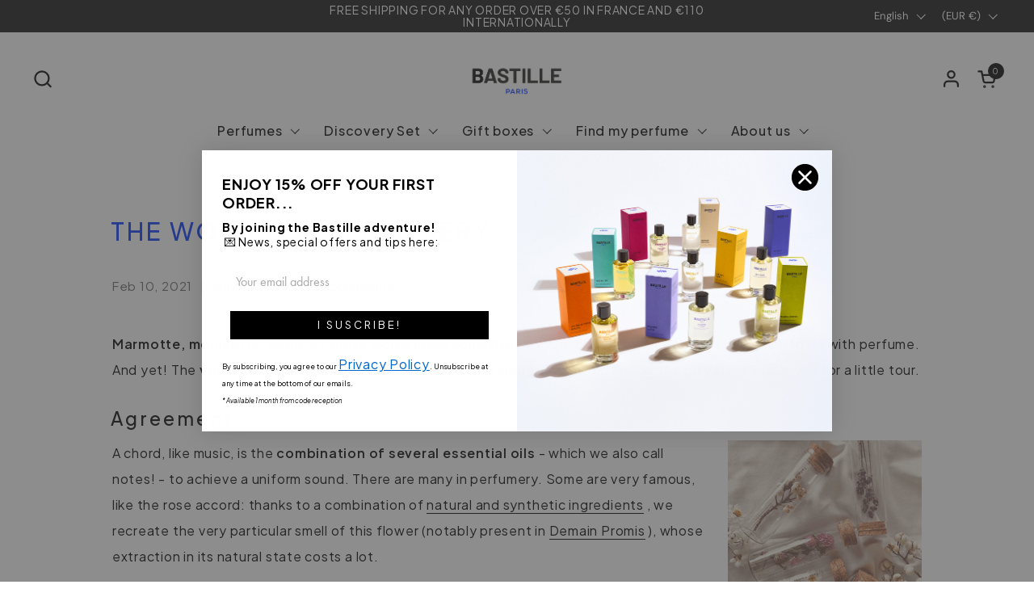

--- FILE ---
content_type: text/html; charset=utf-8
request_url: https://bastilleparfums.com/en/blogs/news/les-mots-de-la-parfumerie
body_size: 48659
content:
<!doctype html><html id="html" class="no-js" lang="en" dir="ltr">
  <head>


    
    <meta charset="utf-8">
    <meta http-equiv="X-UA-Compatible" content="IE=edge,chrome=1">
    <meta name="viewport" content="width=device-width, initial-scale=1.0, height=device-height, minimum-scale=1.0"><link rel="shortcut icon" href="//bastilleparfums.com/cdn/shop/files/BASTILLE_SYMBOLE_BLEU_RVB_2082ecee-281c-4a58-a335-bc782c8f3779.png?crop=center&height=48&v=1698134734&width=48" type="image/png" /><title>The words of perfumery &ndash; Bastille
</title><meta name="description" content="The vocabulary of perfumers is a joyful maze of surprising words. We give you everything you need to shine at your next dinner party">

<meta property="og:site_name" content="Bastille">
<meta property="og:url" content="https://bastilleparfums.com/en/blogs/news/les-mots-de-la-parfumerie">
<meta property="og:title" content="The words of perfumery">
<meta property="og:type" content="article">
<meta property="og:description" content="The vocabulary of perfumers is a joyful maze of surprising words. We give you everything you need to shine at your next dinner party"><meta property="og:image" content="http://bastilleparfums.com/cdn/shop/articles/7c3e3dff87dd4029e16f7b9f6931901c.jpg?v=1612530555">
  <meta property="og:image:secure_url" content="https://bastilleparfums.com/cdn/shop/articles/7c3e3dff87dd4029e16f7b9f6931901c.jpg?v=1612530555">
  <meta property="og:image:width" content="500">
  <meta property="og:image:height" content="625"><meta name="twitter:card" content="summary_large_image">
<meta name="twitter:title" content="The words of perfumery">
<meta name="twitter:description" content="The vocabulary of perfumers is a joyful maze of surprising words. We give you everything you need to shine at your next dinner party"><script type="application/ld+json">
  [
    {
      "@context": "https://schema.org",
      "@type": "WebSite",
      "name": "Bastille",
      "url": "https:\/\/bastilleparfums.com"
    },
    {
      "@context": "https://schema.org",
      "@type": "Organization",
      "name": "Bastille",
      "url": "https:\/\/bastilleparfums.com"
    }
  ]
</script>

<script type="application/ld+json">
{
  "@context": "http://schema.org",
  "@type": "BreadcrumbList",
  "itemListElement": [
    {
      "@type": "ListItem",
      "position": 1,
      "name": "Home",
      "item": "https://bastilleparfums.com"
    },{
        "@type": "ListItem",
        "position": 2,
        "name": "Bastille puts you in the scent",
        "item": "https://bastilleparfums.com/en/blogs/news"
      }, {
        "@type": "ListItem",
        "position": 3,
        "name": "Bastille puts you in the scent",
        "item": "https://bastilleparfums.com/en/blogs/news/les-mots-de-la-parfumerie"
      }]
}
</script><script type="application/ld+json">
  {
    "@context": "http://schema.org",
    "@type": "Article",
    "articleBody": " Marmotte, mouillette, accord : these words mean something to you, but we bet it doesn't have much to do with perfume. And yet! The vocabulary of perfumers is a joyful maze of surprising words. Follow the guide, we'll take you for a little tour.\n\n Agreement \n\n\n\n\n\n A chord, like music, is the combination of several essential oils - which we also call notes! - to achieve a uniform sound. There are many in perfumery. Some are very famous, like the rose accord: thanks to a combination of natural and synthetic ingredients , we recreate the very particular smell of this flower (notably present in Demain Promis ), whose extraction in its natural state costs a lot.\n\n\n\n Aldehyde\n\n\n\n Aldehydes are ultra-famous synthetic molecules, and very recognizable thanks to their smell of hot iron (yes, yes). As soon as you smell a metallic, warm, slightly greasy and sometimes slightly orange side, you can be sure that you are dealing with an aldehyde. To give you an idea, go smell Chanel N°5: this star perfume is a concentrate of aldehydes, and the first to popularize them.\n\n Base\n\n A base is a mixture of several raw materials made in advance to help the perfumer create a perfume more easily. They are often used to introduce a new synthetic molecule: for example, the Ambre 83 base, a gourmet base with vanilla scents, was born in 1889, fifteen years after the synthesis of vanillin. It was therefore used to “sell” vanillin to perfumers. We also use the bases to transcribe the scent of a flower or a silent fruit or to replace a natural raw material that is too expensive to extract.\n\n Leather \n\n\n\n\n\n\n\n\n\n\n\n The leather accord is a synthetic recreation of the smell of leather . Intense, the leather notes are smoky, dry and slightly tobacco. Depending on the raw materials used, the leather accord can make you think of leather goods, tobacco, old armchairs...  For the record, leather and perfume are very linked. In the 12th century, tanners settled and prospered in Grasse . The only downside: leather doesn't smell good... In the 16th century, we began to perfume gloves and leather accessories to cover their unpleasant smell. And that’s how perfume develops in Grasse !\n\n Extract\n\n Extracting something means isolating one or more components of a raw material using different extraction techniques: distillation, expression, enfleurage, etc. There is something for all tastes (and for all costs!). These techniques produce, from the same raw material, different final products: absolute, essential oil, hydrosol, etc.\n\n Gourmand\n\n \n\n\n A gourmand note is a sweet note . There is no difference between the two, apart from the fact that saying \"greedy\" sounds more professional. Give it a try, you'll see, it has a small effect (on the other hand, the famous \"crunchy gourmet\" combo has not yet been validated in perfumery).\n\n Juice\n\n In the perfume industry, \"juice\" is simply what you have in your bottle - that is to say what you call perfume (or eau de toilette, or eau de parfum... we explain the differences in this article ). It is therefore a mixture composed of perfume concentrate, water and alcohol!\n\n Ionones\n\n Ionones are synthetic molecules which have the particularity of smelling like violets . Violet being a mute flower, they are often used to reproduce its scent.\n\n Marmot\n\n We would have liked to tell you about the little animals that hiss... but that's something entirely different in perfumery. Marmots are small containers of 2.5 to 5mL which allow you to store the perfume concentrates that perfumers create. In short, it's the chic version of the test tube.\n\n Mouillette\n\n You probably think of the little pieces of bread that are dipped in boiled eggs. Well... it's the same principle! This time the mouillettes, also called touches, are small pieces of olfactory neutral and very absorbent paper which allow you to smell a perfume. Perfumers dip them in their marmots to evaluate their tests. And there you have it, you have a story to tell at your next brunch. \n\n\n\n\n\n Wake \n\n\n\n\n\n Like the mark left by a boat on the water, the wake is the olfactory impression perceived after the passage of a person who has applied perfume. We say that a trail is weak, strong, unforgettable... etc. The power of the sillage has varied over time: extremely strong at the time of the court of Louis XIV (questionable hygiene had to be hidden...), today we prefer it lighter and more modern.\n\n Zest\n\n The word “zested” simply refers to the zest of citrus fruits . A zesty note reflects both the bitterness of the zest and the sweetness of the fruit. An astonishing combo that we often find in colognes from our grandparents' era, but also in Hors-Piste , in a more modern version!\n\n If marmot isn't enough for you and you want to know even more, take a quick look at the glossary of the Société Française des Perfumers (SFP). Do you still have questions about perfumers’ vocabulary ? Tell us everything in the comments :)\n\n --------\n\n Photo Credit: Myriam Tisbo | Unknown | Ayla Sobral De Brito | Jules Théret | Unknown",
    "mainEntityOfPage": {
      "@type": "WebPage",
      "@id": "https:\/\/bastilleparfums.com"
    },
    "headline": "The words of perfumery","description": "The perfume vocabulary to shine at your next dinner party","image": [
        "https:\/\/bastilleparfums.com\/cdn\/shop\/articles\/7c3e3dff87dd4029e16f7b9f6931901c.jpg?v=1612530555\u0026width=1920"
      ],"datePublished": "2021-02-10T17:21:39Z",
    "dateCreated": "2021-02-05T14:09:14Z",
    "author": {
      "@type": "Person",
      "name": "Maëlys Préau"
    },"publisher": {
      "@type": "Organization",
      "name": "Bastille"
    }
  }
  </script><link rel="canonical" href="https://bastilleparfums.com/en/blogs/news/les-mots-de-la-parfumerie">
  
    <link rel="preconnect" href="https://cdn.shopify.com"><link rel="preconnect" href="https://fonts.shopifycdn.com" crossorigin><link rel="preconnect" href="https://fonts.googleapis.com">
      <link rel="preconnect" href="https://fonts.gstatic.com" crossorigin>
      <link href="https://fonts.googleapis.com/css2?family=Krona+One&family=Plus+Jakarta+Sans:ital,wght@0,200..800;1,200..800&display=swap" rel="stylesheet"><link rel="preload" href="//bastilleparfums.com/cdn/fonts/dm_sans/dmsans_n5.8a0f1984c77eb7186ceb87c4da2173ff65eb012e.woff2" as="font" type="font/woff2" crossorigin><link rel="preload" href="//bastilleparfums.com/cdn/fonts/dm_sans/dmsans_n4.ec80bd4dd7e1a334c969c265873491ae56018d72.woff2" as="font" type="font/woff2" crossorigin><link rel="preload" href="//bastilleparfums.com/cdn/fonts/dm_sans/dmsans_n5.8a0f1984c77eb7186ceb87c4da2173ff65eb012e.woff2" as="font" type="font/woff2" crossorigin><style type="text/css">
@font-face {
  font-family: "DM Sans";
  font-weight: 500;
  font-style: normal;
  font-display: swap;
  src: url("//bastilleparfums.com/cdn/fonts/dm_sans/dmsans_n5.8a0f1984c77eb7186ceb87c4da2173ff65eb012e.woff2") format("woff2"),
       url("//bastilleparfums.com/cdn/fonts/dm_sans/dmsans_n5.9ad2e755a89e15b3d6c53259daad5fc9609888e6.woff") format("woff");
}
@font-face {
  font-family: "DM Sans";
  font-weight: 400;
  font-style: normal;
  font-display: swap;
  src: url("//bastilleparfums.com/cdn/fonts/dm_sans/dmsans_n4.ec80bd4dd7e1a334c969c265873491ae56018d72.woff2") format("woff2"),
       url("//bastilleparfums.com/cdn/fonts/dm_sans/dmsans_n4.87bdd914d8a61247b911147ae68e754d695c58a6.woff") format("woff");
}
@font-face {
  font-family: "DM Sans";
  font-weight: 500;
  font-style: normal;
  font-display: swap;
  src: url("//bastilleparfums.com/cdn/fonts/dm_sans/dmsans_n5.8a0f1984c77eb7186ceb87c4da2173ff65eb012e.woff2") format("woff2"),
       url("//bastilleparfums.com/cdn/fonts/dm_sans/dmsans_n5.9ad2e755a89e15b3d6c53259daad5fc9609888e6.woff") format("woff");
}
@font-face {
  font-family: "DM Sans";
  font-weight: 600;
  font-style: normal;
  font-display: swap;
  src: url("//bastilleparfums.com/cdn/fonts/dm_sans/dmsans_n6.70a2453ea926d613c6a2f89af05180d14b3a7c96.woff2") format("woff2"),
       url("//bastilleparfums.com/cdn/fonts/dm_sans/dmsans_n6.355605667bef215872257574b57fc097044f7e20.woff") format("woff");
}
@font-face {
  font-family: "DM Sans";
  font-weight: 500;
  font-style: normal;
  font-display: swap;
  src: url("//bastilleparfums.com/cdn/fonts/dm_sans/dmsans_n5.8a0f1984c77eb7186ceb87c4da2173ff65eb012e.woff2") format("woff2"),
       url("//bastilleparfums.com/cdn/fonts/dm_sans/dmsans_n5.9ad2e755a89e15b3d6c53259daad5fc9609888e6.woff") format("woff");
}
@font-face {
  font-family: "DM Sans";
  font-weight: 600;
  font-style: normal;
  font-display: swap;
  src: url("//bastilleparfums.com/cdn/fonts/dm_sans/dmsans_n6.70a2453ea926d613c6a2f89af05180d14b3a7c96.woff2") format("woff2"),
       url("//bastilleparfums.com/cdn/fonts/dm_sans/dmsans_n6.355605667bef215872257574b57fc097044f7e20.woff") format("woff");
}



</style>
<style type="text/css">

  :root {

    /* Font variables */

    --font-stack-headings-primary: "DM Sans", sans-serif;
    --font-weight-headings-primary: 500;
    --font-style-headings-primary: normal;

    --font-stack-body-primary: "DM Sans", sans-serif;
    --font-weight-body-primary: 400;--font-weight-body-primary-bold: 600;--font-weight-body-primary-medium: 500;--font-style-body-primary: normal;

    --font-stack-body-secondary: "DM Sans", sans-serif;
    --font-weight-body-secondary: 500;--font-weight-body-secondary-bold: 600;--font-style-body-secondary: normal;

    --font-weight-menu: var(--font-weight-body-primary-medium);
    --font-weight-buttons: var(--font-weight-body-primary-medium);

    --base-headings-primary-size: 40;
    --base-headings-secondary-size: ;
    --base-headings-line: 1;
    --base-headings-spacing: 0.0em;

    --base-body-primary-size: 15;
    --base-body-secondary-size: 18;
    --base-body-line: 2;

    /* Color variables */

    --color-background-header: #ffffff;
    --color-text-header: #000000;
    --color-foreground-header: #fff;
    --color-borders-header: rgba(0, 0, 0, 0.15);

    --color-background-main: #ffffff;
    --color-secondary-background-main: rgba(0, 0, 0, 0.08);
    --color-third-background-main: rgba(0, 0, 0, 0.04);
    --color-fourth-background-main: rgba(0, 0, 0, 0.02);
    --color-opacity-background-main: rgba(255, 255, 255, 0);
    --color-text-main: #000000;
    --color-foreground-main: #fff;
    --color-secondary-text-main: rgba(0, 0, 0, 0.6);
    --color-borders-main: rgba(0, 0, 0, 0.1);
    --color-background-main-alternate: #f5f5f5;

    --color-background-product-card: rgba(0,0,0,0);
    --color-background-cart-card: rgba(0,0,0,0);

    --color-background-footer: #ffffff;
    --color-text-footer: #000000;
    --color-borders-footer: rgba(0, 0, 0, 0.15);

    --color-borders-forms-primary: rgba(0, 0, 0, 0.3);
    --color-borders-forms-secondary: rgba(0, 0, 0, 0.6);

    /* Borders */

    --border-width-cards: px;
    --border-radius-cards: 0px;
    --border-width-buttons: 1px;
    --border-radius-buttons: 0px;
    --border-width-forms: 1px;
    --border-radius-forms: 0px;
    --border-radius-widgets: 0px;
    --border-radius-product-card: 0px;

    /* Layout */
    
    --theme-max-width: 1600px;
    --grid-gap-original-base: 20px;
    --container-vertical-space-base: 100px;
    --image-fit-padding: 10%;

  }

  .facets--horiz .facets__summary, #main select, .sidebar select {
    background-image: url('data:image/svg+xml;utf8,<svg fill="none" height="7" viewBox="0 0 12 7" width="12" xmlns="http://www.w3.org/2000/svg"><g fill="%23000000"><path d="m1.2334.554688 5.65685 5.656852-.7071.70711-5.656858-5.65686z"/><path d="m11.8252 1.26221-5.65686 5.65685-.70711-.70711 5.65687-5.65685z"/></g></svg>');
  }

  .star-rating__stars {
    background-image: url('data:image/svg+xml;utf8,<svg width="20" height="14" viewBox="0 0 14 13" fill="rgba%280%2C+0%2C+0%2C+0.1%29" xmlns="http://www.w3.org/2000/svg"><path d="m7 0 1.572 4.837h5.085l-4.114 2.99 1.572 4.836L7 9.673l-4.114 2.99 1.571-4.837-4.114-2.99h5.085L7 0Z" stroke="rgba%280%2C+0%2C+0%2C+0.1%29" stroke-width="0"/></svg>');
  }
  .star-rating__stars-active {
    background-image: url('data:image/svg+xml;utf8,<svg width="20" height="13" viewBox="0 0 14 13" fill="none" xmlns="http://www.w3.org/2000/svg"><path d="m7 0 1.572 4.837h5.085l-4.114 2.99 1.572 4.836L7 9.673l-4.114 2.99 1.571-4.837-4.114-2.99h5.085L7 0Z" fill="%23000000" stroke-width="0"/></svg>');
  }

  

</style>

<style id="root-height">
  :root {
    --window-height: 100vh;
  }
</style><link href="//bastilleparfums.com/cdn/shop/t/33/assets/theme.css?v=13009374933251777861722341876" as="style" rel="preload"><link href="//bastilleparfums.com/cdn/shop/t/33/assets/section-header.css?v=161881130270077988511722341876" as="style" rel="preload"><link href="//bastilleparfums.com/cdn/shop/t/33/assets/component-product-item.css?v=11975702262294437291722341876" as="style" rel="preload"><link href="//bastilleparfums.com/cdn/shop/t/33/assets/component-product-variants.css?v=181504290109420163051722341876" as="style" rel="preload"><link href="//bastilleparfums.com/cdn/shop/t/33/assets/section-main-article.css?v=63955411599794311451722341876" as="style" rel="preload"><link href="//bastilleparfums.com/cdn/shop/t/33/assets/theme.css?v=13009374933251777861722341876" rel="stylesheet" type="text/css" media="all" />
  
    <script>window.performance && window.performance.mark && window.performance.mark('shopify.content_for_header.start');</script><meta name="google-site-verification" content="IjMl3-ci5vvrPJsseouIaQNC7GDVQjxHwF55vPpVy5A">
<meta id="shopify-digital-wallet" name="shopify-digital-wallet" content="/27737030709/digital_wallets/dialog">
<meta name="shopify-checkout-api-token" content="a3ef50b9a5f0fef34c6bb050cb656909">
<meta id="in-context-paypal-metadata" data-shop-id="27737030709" data-venmo-supported="false" data-environment="production" data-locale="en_US" data-paypal-v4="true" data-currency="EUR">
<link rel="alternate" type="application/atom+xml" title="Feed" href="/en/blogs/news.atom" />
<link rel="alternate" hreflang="x-default" href="https://bastilleparfums.com/blogs/news/les-mots-de-la-parfumerie">
<link rel="alternate" hreflang="fr" href="https://bastilleparfums.com/blogs/news/les-mots-de-la-parfumerie">
<link rel="alternate" hreflang="en" href="https://bastilleparfums.com/en/blogs/news/les-mots-de-la-parfumerie">
<link rel="alternate" hreflang="en-US" href="https://bastilleparfums.com/en-us/blogs/news/les-mots-de-la-parfumerie">
<link rel="alternate" hreflang="fr-US" href="https://bastilleparfums.com/fr-us/blogs/news/les-mots-de-la-parfumerie">
<link rel="alternate" hreflang="en-AC" href="https://bastilleparfums.com/en-int/blogs/news/les-mots-de-la-parfumerie">
<link rel="alternate" hreflang="fr-AC" href="https://bastilleparfums.com/fr-int/blogs/news/les-mots-de-la-parfumerie">
<link rel="alternate" hreflang="en-AE" href="https://bastilleparfums.com/en-int/blogs/news/les-mots-de-la-parfumerie">
<link rel="alternate" hreflang="fr-AE" href="https://bastilleparfums.com/fr-int/blogs/news/les-mots-de-la-parfumerie">
<link rel="alternate" hreflang="en-AF" href="https://bastilleparfums.com/en-int/blogs/news/les-mots-de-la-parfumerie">
<link rel="alternate" hreflang="fr-AF" href="https://bastilleparfums.com/fr-int/blogs/news/les-mots-de-la-parfumerie">
<link rel="alternate" hreflang="en-AG" href="https://bastilleparfums.com/en-int/blogs/news/les-mots-de-la-parfumerie">
<link rel="alternate" hreflang="fr-AG" href="https://bastilleparfums.com/fr-int/blogs/news/les-mots-de-la-parfumerie">
<link rel="alternate" hreflang="en-AI" href="https://bastilleparfums.com/en-int/blogs/news/les-mots-de-la-parfumerie">
<link rel="alternate" hreflang="fr-AI" href="https://bastilleparfums.com/fr-int/blogs/news/les-mots-de-la-parfumerie">
<link rel="alternate" hreflang="en-AM" href="https://bastilleparfums.com/en-int/blogs/news/les-mots-de-la-parfumerie">
<link rel="alternate" hreflang="fr-AM" href="https://bastilleparfums.com/fr-int/blogs/news/les-mots-de-la-parfumerie">
<link rel="alternate" hreflang="en-AO" href="https://bastilleparfums.com/en-int/blogs/news/les-mots-de-la-parfumerie">
<link rel="alternate" hreflang="fr-AO" href="https://bastilleparfums.com/fr-int/blogs/news/les-mots-de-la-parfumerie">
<link rel="alternate" hreflang="en-AR" href="https://bastilleparfums.com/en-int/blogs/news/les-mots-de-la-parfumerie">
<link rel="alternate" hreflang="fr-AR" href="https://bastilleparfums.com/fr-int/blogs/news/les-mots-de-la-parfumerie">
<link rel="alternate" hreflang="en-AU" href="https://bastilleparfums.com/en-int/blogs/news/les-mots-de-la-parfumerie">
<link rel="alternate" hreflang="fr-AU" href="https://bastilleparfums.com/fr-int/blogs/news/les-mots-de-la-parfumerie">
<link rel="alternate" hreflang="en-AW" href="https://bastilleparfums.com/en-int/blogs/news/les-mots-de-la-parfumerie">
<link rel="alternate" hreflang="fr-AW" href="https://bastilleparfums.com/fr-int/blogs/news/les-mots-de-la-parfumerie">
<link rel="alternate" hreflang="en-AZ" href="https://bastilleparfums.com/en-int/blogs/news/les-mots-de-la-parfumerie">
<link rel="alternate" hreflang="fr-AZ" href="https://bastilleparfums.com/fr-int/blogs/news/les-mots-de-la-parfumerie">
<link rel="alternate" hreflang="en-BB" href="https://bastilleparfums.com/en-int/blogs/news/les-mots-de-la-parfumerie">
<link rel="alternate" hreflang="fr-BB" href="https://bastilleparfums.com/fr-int/blogs/news/les-mots-de-la-parfumerie">
<link rel="alternate" hreflang="en-BD" href="https://bastilleparfums.com/en-int/blogs/news/les-mots-de-la-parfumerie">
<link rel="alternate" hreflang="fr-BD" href="https://bastilleparfums.com/fr-int/blogs/news/les-mots-de-la-parfumerie">
<link rel="alternate" hreflang="en-BF" href="https://bastilleparfums.com/en-int/blogs/news/les-mots-de-la-parfumerie">
<link rel="alternate" hreflang="fr-BF" href="https://bastilleparfums.com/fr-int/blogs/news/les-mots-de-la-parfumerie">
<link rel="alternate" hreflang="en-BH" href="https://bastilleparfums.com/en-int/blogs/news/les-mots-de-la-parfumerie">
<link rel="alternate" hreflang="fr-BH" href="https://bastilleparfums.com/fr-int/blogs/news/les-mots-de-la-parfumerie">
<link rel="alternate" hreflang="en-BI" href="https://bastilleparfums.com/en-int/blogs/news/les-mots-de-la-parfumerie">
<link rel="alternate" hreflang="fr-BI" href="https://bastilleparfums.com/fr-int/blogs/news/les-mots-de-la-parfumerie">
<link rel="alternate" hreflang="en-BJ" href="https://bastilleparfums.com/en-int/blogs/news/les-mots-de-la-parfumerie">
<link rel="alternate" hreflang="fr-BJ" href="https://bastilleparfums.com/fr-int/blogs/news/les-mots-de-la-parfumerie">
<link rel="alternate" hreflang="en-BL" href="https://bastilleparfums.com/en-int/blogs/news/les-mots-de-la-parfumerie">
<link rel="alternate" hreflang="fr-BL" href="https://bastilleparfums.com/fr-int/blogs/news/les-mots-de-la-parfumerie">
<link rel="alternate" hreflang="en-BM" href="https://bastilleparfums.com/en-int/blogs/news/les-mots-de-la-parfumerie">
<link rel="alternate" hreflang="fr-BM" href="https://bastilleparfums.com/fr-int/blogs/news/les-mots-de-la-parfumerie">
<link rel="alternate" hreflang="en-BN" href="https://bastilleparfums.com/en-int/blogs/news/les-mots-de-la-parfumerie">
<link rel="alternate" hreflang="fr-BN" href="https://bastilleparfums.com/fr-int/blogs/news/les-mots-de-la-parfumerie">
<link rel="alternate" hreflang="en-BO" href="https://bastilleparfums.com/en-int/blogs/news/les-mots-de-la-parfumerie">
<link rel="alternate" hreflang="fr-BO" href="https://bastilleparfums.com/fr-int/blogs/news/les-mots-de-la-parfumerie">
<link rel="alternate" hreflang="en-BQ" href="https://bastilleparfums.com/en-int/blogs/news/les-mots-de-la-parfumerie">
<link rel="alternate" hreflang="fr-BQ" href="https://bastilleparfums.com/fr-int/blogs/news/les-mots-de-la-parfumerie">
<link rel="alternate" hreflang="en-BR" href="https://bastilleparfums.com/en-int/blogs/news/les-mots-de-la-parfumerie">
<link rel="alternate" hreflang="fr-BR" href="https://bastilleparfums.com/fr-int/blogs/news/les-mots-de-la-parfumerie">
<link rel="alternate" hreflang="en-BS" href="https://bastilleparfums.com/en-int/blogs/news/les-mots-de-la-parfumerie">
<link rel="alternate" hreflang="fr-BS" href="https://bastilleparfums.com/fr-int/blogs/news/les-mots-de-la-parfumerie">
<link rel="alternate" hreflang="en-BT" href="https://bastilleparfums.com/en-int/blogs/news/les-mots-de-la-parfumerie">
<link rel="alternate" hreflang="fr-BT" href="https://bastilleparfums.com/fr-int/blogs/news/les-mots-de-la-parfumerie">
<link rel="alternate" hreflang="en-BW" href="https://bastilleparfums.com/en-int/blogs/news/les-mots-de-la-parfumerie">
<link rel="alternate" hreflang="fr-BW" href="https://bastilleparfums.com/fr-int/blogs/news/les-mots-de-la-parfumerie">
<link rel="alternate" hreflang="en-BZ" href="https://bastilleparfums.com/en-int/blogs/news/les-mots-de-la-parfumerie">
<link rel="alternate" hreflang="fr-BZ" href="https://bastilleparfums.com/fr-int/blogs/news/les-mots-de-la-parfumerie">
<link rel="alternate" hreflang="en-CA" href="https://bastilleparfums.com/en-int/blogs/news/les-mots-de-la-parfumerie">
<link rel="alternate" hreflang="fr-CA" href="https://bastilleparfums.com/fr-int/blogs/news/les-mots-de-la-parfumerie">
<link rel="alternate" hreflang="en-CC" href="https://bastilleparfums.com/en-int/blogs/news/les-mots-de-la-parfumerie">
<link rel="alternate" hreflang="fr-CC" href="https://bastilleparfums.com/fr-int/blogs/news/les-mots-de-la-parfumerie">
<link rel="alternate" hreflang="en-CD" href="https://bastilleparfums.com/en-int/blogs/news/les-mots-de-la-parfumerie">
<link rel="alternate" hreflang="fr-CD" href="https://bastilleparfums.com/fr-int/blogs/news/les-mots-de-la-parfumerie">
<link rel="alternate" hreflang="en-CF" href="https://bastilleparfums.com/en-int/blogs/news/les-mots-de-la-parfumerie">
<link rel="alternate" hreflang="fr-CF" href="https://bastilleparfums.com/fr-int/blogs/news/les-mots-de-la-parfumerie">
<link rel="alternate" hreflang="en-CG" href="https://bastilleparfums.com/en-int/blogs/news/les-mots-de-la-parfumerie">
<link rel="alternate" hreflang="fr-CG" href="https://bastilleparfums.com/fr-int/blogs/news/les-mots-de-la-parfumerie">
<link rel="alternate" hreflang="en-CI" href="https://bastilleparfums.com/en-int/blogs/news/les-mots-de-la-parfumerie">
<link rel="alternate" hreflang="fr-CI" href="https://bastilleparfums.com/fr-int/blogs/news/les-mots-de-la-parfumerie">
<link rel="alternate" hreflang="en-CK" href="https://bastilleparfums.com/en-int/blogs/news/les-mots-de-la-parfumerie">
<link rel="alternate" hreflang="fr-CK" href="https://bastilleparfums.com/fr-int/blogs/news/les-mots-de-la-parfumerie">
<link rel="alternate" hreflang="en-CL" href="https://bastilleparfums.com/en-int/blogs/news/les-mots-de-la-parfumerie">
<link rel="alternate" hreflang="fr-CL" href="https://bastilleparfums.com/fr-int/blogs/news/les-mots-de-la-parfumerie">
<link rel="alternate" hreflang="en-CM" href="https://bastilleparfums.com/en-int/blogs/news/les-mots-de-la-parfumerie">
<link rel="alternate" hreflang="fr-CM" href="https://bastilleparfums.com/fr-int/blogs/news/les-mots-de-la-parfumerie">
<link rel="alternate" hreflang="en-CN" href="https://bastilleparfums.com/en-int/blogs/news/les-mots-de-la-parfumerie">
<link rel="alternate" hreflang="fr-CN" href="https://bastilleparfums.com/fr-int/blogs/news/les-mots-de-la-parfumerie">
<link rel="alternate" hreflang="en-CO" href="https://bastilleparfums.com/en-int/blogs/news/les-mots-de-la-parfumerie">
<link rel="alternate" hreflang="fr-CO" href="https://bastilleparfums.com/fr-int/blogs/news/les-mots-de-la-parfumerie">
<link rel="alternate" hreflang="en-CR" href="https://bastilleparfums.com/en-int/blogs/news/les-mots-de-la-parfumerie">
<link rel="alternate" hreflang="fr-CR" href="https://bastilleparfums.com/fr-int/blogs/news/les-mots-de-la-parfumerie">
<link rel="alternate" hreflang="en-CV" href="https://bastilleparfums.com/en-int/blogs/news/les-mots-de-la-parfumerie">
<link rel="alternate" hreflang="fr-CV" href="https://bastilleparfums.com/fr-int/blogs/news/les-mots-de-la-parfumerie">
<link rel="alternate" hreflang="en-CW" href="https://bastilleparfums.com/en-int/blogs/news/les-mots-de-la-parfumerie">
<link rel="alternate" hreflang="fr-CW" href="https://bastilleparfums.com/fr-int/blogs/news/les-mots-de-la-parfumerie">
<link rel="alternate" hreflang="en-CX" href="https://bastilleparfums.com/en-int/blogs/news/les-mots-de-la-parfumerie">
<link rel="alternate" hreflang="fr-CX" href="https://bastilleparfums.com/fr-int/blogs/news/les-mots-de-la-parfumerie">
<link rel="alternate" hreflang="en-CY" href="https://bastilleparfums.com/en-int/blogs/news/les-mots-de-la-parfumerie">
<link rel="alternate" hreflang="fr-CY" href="https://bastilleparfums.com/fr-int/blogs/news/les-mots-de-la-parfumerie">
<link rel="alternate" hreflang="en-DJ" href="https://bastilleparfums.com/en-int/blogs/news/les-mots-de-la-parfumerie">
<link rel="alternate" hreflang="fr-DJ" href="https://bastilleparfums.com/fr-int/blogs/news/les-mots-de-la-parfumerie">
<link rel="alternate" hreflang="en-DM" href="https://bastilleparfums.com/en-int/blogs/news/les-mots-de-la-parfumerie">
<link rel="alternate" hreflang="fr-DM" href="https://bastilleparfums.com/fr-int/blogs/news/les-mots-de-la-parfumerie">
<link rel="alternate" hreflang="en-DO" href="https://bastilleparfums.com/en-int/blogs/news/les-mots-de-la-parfumerie">
<link rel="alternate" hreflang="fr-DO" href="https://bastilleparfums.com/fr-int/blogs/news/les-mots-de-la-parfumerie">
<link rel="alternate" hreflang="en-DZ" href="https://bastilleparfums.com/en-int/blogs/news/les-mots-de-la-parfumerie">
<link rel="alternate" hreflang="fr-DZ" href="https://bastilleparfums.com/fr-int/blogs/news/les-mots-de-la-parfumerie">
<link rel="alternate" hreflang="en-EC" href="https://bastilleparfums.com/en-int/blogs/news/les-mots-de-la-parfumerie">
<link rel="alternate" hreflang="fr-EC" href="https://bastilleparfums.com/fr-int/blogs/news/les-mots-de-la-parfumerie">
<link rel="alternate" hreflang="en-EG" href="https://bastilleparfums.com/en-int/blogs/news/les-mots-de-la-parfumerie">
<link rel="alternate" hreflang="fr-EG" href="https://bastilleparfums.com/fr-int/blogs/news/les-mots-de-la-parfumerie">
<link rel="alternate" hreflang="en-EH" href="https://bastilleparfums.com/en-int/blogs/news/les-mots-de-la-parfumerie">
<link rel="alternate" hreflang="fr-EH" href="https://bastilleparfums.com/fr-int/blogs/news/les-mots-de-la-parfumerie">
<link rel="alternate" hreflang="en-ER" href="https://bastilleparfums.com/en-int/blogs/news/les-mots-de-la-parfumerie">
<link rel="alternate" hreflang="fr-ER" href="https://bastilleparfums.com/fr-int/blogs/news/les-mots-de-la-parfumerie">
<link rel="alternate" hreflang="en-ET" href="https://bastilleparfums.com/en-int/blogs/news/les-mots-de-la-parfumerie">
<link rel="alternate" hreflang="fr-ET" href="https://bastilleparfums.com/fr-int/blogs/news/les-mots-de-la-parfumerie">
<link rel="alternate" hreflang="en-FJ" href="https://bastilleparfums.com/en-int/blogs/news/les-mots-de-la-parfumerie">
<link rel="alternate" hreflang="fr-FJ" href="https://bastilleparfums.com/fr-int/blogs/news/les-mots-de-la-parfumerie">
<link rel="alternate" hreflang="en-FK" href="https://bastilleparfums.com/en-int/blogs/news/les-mots-de-la-parfumerie">
<link rel="alternate" hreflang="fr-FK" href="https://bastilleparfums.com/fr-int/blogs/news/les-mots-de-la-parfumerie">
<link rel="alternate" hreflang="en-GA" href="https://bastilleparfums.com/en-int/blogs/news/les-mots-de-la-parfumerie">
<link rel="alternate" hreflang="fr-GA" href="https://bastilleparfums.com/fr-int/blogs/news/les-mots-de-la-parfumerie">
<link rel="alternate" hreflang="en-GD" href="https://bastilleparfums.com/en-int/blogs/news/les-mots-de-la-parfumerie">
<link rel="alternate" hreflang="fr-GD" href="https://bastilleparfums.com/fr-int/blogs/news/les-mots-de-la-parfumerie">
<link rel="alternate" hreflang="en-GE" href="https://bastilleparfums.com/en-int/blogs/news/les-mots-de-la-parfumerie">
<link rel="alternate" hreflang="fr-GE" href="https://bastilleparfums.com/fr-int/blogs/news/les-mots-de-la-parfumerie">
<link rel="alternate" hreflang="en-GF" href="https://bastilleparfums.com/en-int/blogs/news/les-mots-de-la-parfumerie">
<link rel="alternate" hreflang="fr-GF" href="https://bastilleparfums.com/fr-int/blogs/news/les-mots-de-la-parfumerie">
<link rel="alternate" hreflang="en-GH" href="https://bastilleparfums.com/en-int/blogs/news/les-mots-de-la-parfumerie">
<link rel="alternate" hreflang="fr-GH" href="https://bastilleparfums.com/fr-int/blogs/news/les-mots-de-la-parfumerie">
<link rel="alternate" hreflang="en-GL" href="https://bastilleparfums.com/en-int/blogs/news/les-mots-de-la-parfumerie">
<link rel="alternate" hreflang="fr-GL" href="https://bastilleparfums.com/fr-int/blogs/news/les-mots-de-la-parfumerie">
<link rel="alternate" hreflang="en-GM" href="https://bastilleparfums.com/en-int/blogs/news/les-mots-de-la-parfumerie">
<link rel="alternate" hreflang="fr-GM" href="https://bastilleparfums.com/fr-int/blogs/news/les-mots-de-la-parfumerie">
<link rel="alternate" hreflang="en-GN" href="https://bastilleparfums.com/en-int/blogs/news/les-mots-de-la-parfumerie">
<link rel="alternate" hreflang="fr-GN" href="https://bastilleparfums.com/fr-int/blogs/news/les-mots-de-la-parfumerie">
<link rel="alternate" hreflang="en-GP" href="https://bastilleparfums.com/en-int/blogs/news/les-mots-de-la-parfumerie">
<link rel="alternate" hreflang="fr-GP" href="https://bastilleparfums.com/fr-int/blogs/news/les-mots-de-la-parfumerie">
<link rel="alternate" hreflang="en-GQ" href="https://bastilleparfums.com/en-int/blogs/news/les-mots-de-la-parfumerie">
<link rel="alternate" hreflang="fr-GQ" href="https://bastilleparfums.com/fr-int/blogs/news/les-mots-de-la-parfumerie">
<link rel="alternate" hreflang="en-GS" href="https://bastilleparfums.com/en-int/blogs/news/les-mots-de-la-parfumerie">
<link rel="alternate" hreflang="fr-GS" href="https://bastilleparfums.com/fr-int/blogs/news/les-mots-de-la-parfumerie">
<link rel="alternate" hreflang="en-GT" href="https://bastilleparfums.com/en-int/blogs/news/les-mots-de-la-parfumerie">
<link rel="alternate" hreflang="fr-GT" href="https://bastilleparfums.com/fr-int/blogs/news/les-mots-de-la-parfumerie">
<link rel="alternate" hreflang="en-GW" href="https://bastilleparfums.com/en-int/blogs/news/les-mots-de-la-parfumerie">
<link rel="alternate" hreflang="fr-GW" href="https://bastilleparfums.com/fr-int/blogs/news/les-mots-de-la-parfumerie">
<link rel="alternate" hreflang="en-GY" href="https://bastilleparfums.com/en-int/blogs/news/les-mots-de-la-parfumerie">
<link rel="alternate" hreflang="fr-GY" href="https://bastilleparfums.com/fr-int/blogs/news/les-mots-de-la-parfumerie">
<link rel="alternate" hreflang="en-HK" href="https://bastilleparfums.com/en-int/blogs/news/les-mots-de-la-parfumerie">
<link rel="alternate" hreflang="fr-HK" href="https://bastilleparfums.com/fr-int/blogs/news/les-mots-de-la-parfumerie">
<link rel="alternate" hreflang="en-HN" href="https://bastilleparfums.com/en-int/blogs/news/les-mots-de-la-parfumerie">
<link rel="alternate" hreflang="fr-HN" href="https://bastilleparfums.com/fr-int/blogs/news/les-mots-de-la-parfumerie">
<link rel="alternate" hreflang="en-HT" href="https://bastilleparfums.com/en-int/blogs/news/les-mots-de-la-parfumerie">
<link rel="alternate" hreflang="fr-HT" href="https://bastilleparfums.com/fr-int/blogs/news/les-mots-de-la-parfumerie">
<link rel="alternate" hreflang="en-ID" href="https://bastilleparfums.com/en-int/blogs/news/les-mots-de-la-parfumerie">
<link rel="alternate" hreflang="fr-ID" href="https://bastilleparfums.com/fr-int/blogs/news/les-mots-de-la-parfumerie">
<link rel="alternate" hreflang="en-IL" href="https://bastilleparfums.com/en-int/blogs/news/les-mots-de-la-parfumerie">
<link rel="alternate" hreflang="fr-IL" href="https://bastilleparfums.com/fr-int/blogs/news/les-mots-de-la-parfumerie">
<link rel="alternate" hreflang="en-IN" href="https://bastilleparfums.com/en-int/blogs/news/les-mots-de-la-parfumerie">
<link rel="alternate" hreflang="fr-IN" href="https://bastilleparfums.com/fr-int/blogs/news/les-mots-de-la-parfumerie">
<link rel="alternate" hreflang="en-IO" href="https://bastilleparfums.com/en-int/blogs/news/les-mots-de-la-parfumerie">
<link rel="alternate" hreflang="fr-IO" href="https://bastilleparfums.com/fr-int/blogs/news/les-mots-de-la-parfumerie">
<link rel="alternate" hreflang="en-IQ" href="https://bastilleparfums.com/en-int/blogs/news/les-mots-de-la-parfumerie">
<link rel="alternate" hreflang="fr-IQ" href="https://bastilleparfums.com/fr-int/blogs/news/les-mots-de-la-parfumerie">
<link rel="alternate" hreflang="en-JM" href="https://bastilleparfums.com/en-int/blogs/news/les-mots-de-la-parfumerie">
<link rel="alternate" hreflang="fr-JM" href="https://bastilleparfums.com/fr-int/blogs/news/les-mots-de-la-parfumerie">
<link rel="alternate" hreflang="en-JO" href="https://bastilleparfums.com/en-int/blogs/news/les-mots-de-la-parfumerie">
<link rel="alternate" hreflang="fr-JO" href="https://bastilleparfums.com/fr-int/blogs/news/les-mots-de-la-parfumerie">
<link rel="alternate" hreflang="en-JP" href="https://bastilleparfums.com/en-int/blogs/news/les-mots-de-la-parfumerie">
<link rel="alternate" hreflang="fr-JP" href="https://bastilleparfums.com/fr-int/blogs/news/les-mots-de-la-parfumerie">
<link rel="alternate" hreflang="en-KE" href="https://bastilleparfums.com/en-int/blogs/news/les-mots-de-la-parfumerie">
<link rel="alternate" hreflang="fr-KE" href="https://bastilleparfums.com/fr-int/blogs/news/les-mots-de-la-parfumerie">
<link rel="alternate" hreflang="en-KG" href="https://bastilleparfums.com/en-int/blogs/news/les-mots-de-la-parfumerie">
<link rel="alternate" hreflang="fr-KG" href="https://bastilleparfums.com/fr-int/blogs/news/les-mots-de-la-parfumerie">
<link rel="alternate" hreflang="en-KH" href="https://bastilleparfums.com/en-int/blogs/news/les-mots-de-la-parfumerie">
<link rel="alternate" hreflang="fr-KH" href="https://bastilleparfums.com/fr-int/blogs/news/les-mots-de-la-parfumerie">
<link rel="alternate" hreflang="en-KI" href="https://bastilleparfums.com/en-int/blogs/news/les-mots-de-la-parfumerie">
<link rel="alternate" hreflang="fr-KI" href="https://bastilleparfums.com/fr-int/blogs/news/les-mots-de-la-parfumerie">
<link rel="alternate" hreflang="en-KM" href="https://bastilleparfums.com/en-int/blogs/news/les-mots-de-la-parfumerie">
<link rel="alternate" hreflang="fr-KM" href="https://bastilleparfums.com/fr-int/blogs/news/les-mots-de-la-parfumerie">
<link rel="alternate" hreflang="en-KN" href="https://bastilleparfums.com/en-int/blogs/news/les-mots-de-la-parfumerie">
<link rel="alternate" hreflang="fr-KN" href="https://bastilleparfums.com/fr-int/blogs/news/les-mots-de-la-parfumerie">
<link rel="alternate" hreflang="en-KR" href="https://bastilleparfums.com/en-int/blogs/news/les-mots-de-la-parfumerie">
<link rel="alternate" hreflang="fr-KR" href="https://bastilleparfums.com/fr-int/blogs/news/les-mots-de-la-parfumerie">
<link rel="alternate" hreflang="en-KW" href="https://bastilleparfums.com/en-int/blogs/news/les-mots-de-la-parfumerie">
<link rel="alternate" hreflang="fr-KW" href="https://bastilleparfums.com/fr-int/blogs/news/les-mots-de-la-parfumerie">
<link rel="alternate" hreflang="en-KY" href="https://bastilleparfums.com/en-int/blogs/news/les-mots-de-la-parfumerie">
<link rel="alternate" hreflang="fr-KY" href="https://bastilleparfums.com/fr-int/blogs/news/les-mots-de-la-parfumerie">
<link rel="alternate" hreflang="en-KZ" href="https://bastilleparfums.com/en-int/blogs/news/les-mots-de-la-parfumerie">
<link rel="alternate" hreflang="fr-KZ" href="https://bastilleparfums.com/fr-int/blogs/news/les-mots-de-la-parfumerie">
<link rel="alternate" hreflang="en-LA" href="https://bastilleparfums.com/en-int/blogs/news/les-mots-de-la-parfumerie">
<link rel="alternate" hreflang="fr-LA" href="https://bastilleparfums.com/fr-int/blogs/news/les-mots-de-la-parfumerie">
<link rel="alternate" hreflang="en-LB" href="https://bastilleparfums.com/en-int/blogs/news/les-mots-de-la-parfumerie">
<link rel="alternate" hreflang="fr-LB" href="https://bastilleparfums.com/fr-int/blogs/news/les-mots-de-la-parfumerie">
<link rel="alternate" hreflang="en-LC" href="https://bastilleparfums.com/en-int/blogs/news/les-mots-de-la-parfumerie">
<link rel="alternate" hreflang="fr-LC" href="https://bastilleparfums.com/fr-int/blogs/news/les-mots-de-la-parfumerie">
<link rel="alternate" hreflang="en-LK" href="https://bastilleparfums.com/en-int/blogs/news/les-mots-de-la-parfumerie">
<link rel="alternate" hreflang="fr-LK" href="https://bastilleparfums.com/fr-int/blogs/news/les-mots-de-la-parfumerie">
<link rel="alternate" hreflang="en-LR" href="https://bastilleparfums.com/en-int/blogs/news/les-mots-de-la-parfumerie">
<link rel="alternate" hreflang="fr-LR" href="https://bastilleparfums.com/fr-int/blogs/news/les-mots-de-la-parfumerie">
<link rel="alternate" hreflang="en-LS" href="https://bastilleparfums.com/en-int/blogs/news/les-mots-de-la-parfumerie">
<link rel="alternate" hreflang="fr-LS" href="https://bastilleparfums.com/fr-int/blogs/news/les-mots-de-la-parfumerie">
<link rel="alternate" hreflang="en-LY" href="https://bastilleparfums.com/en-int/blogs/news/les-mots-de-la-parfumerie">
<link rel="alternate" hreflang="fr-LY" href="https://bastilleparfums.com/fr-int/blogs/news/les-mots-de-la-parfumerie">
<link rel="alternate" hreflang="en-MA" href="https://bastilleparfums.com/en-int/blogs/news/les-mots-de-la-parfumerie">
<link rel="alternate" hreflang="fr-MA" href="https://bastilleparfums.com/fr-int/blogs/news/les-mots-de-la-parfumerie">
<link rel="alternate" hreflang="en-MF" href="https://bastilleparfums.com/en-int/blogs/news/les-mots-de-la-parfumerie">
<link rel="alternate" hreflang="fr-MF" href="https://bastilleparfums.com/fr-int/blogs/news/les-mots-de-la-parfumerie">
<link rel="alternate" hreflang="en-MG" href="https://bastilleparfums.com/en-int/blogs/news/les-mots-de-la-parfumerie">
<link rel="alternate" hreflang="fr-MG" href="https://bastilleparfums.com/fr-int/blogs/news/les-mots-de-la-parfumerie">
<link rel="alternate" hreflang="en-ML" href="https://bastilleparfums.com/en-int/blogs/news/les-mots-de-la-parfumerie">
<link rel="alternate" hreflang="fr-ML" href="https://bastilleparfums.com/fr-int/blogs/news/les-mots-de-la-parfumerie">
<link rel="alternate" hreflang="en-MM" href="https://bastilleparfums.com/en-int/blogs/news/les-mots-de-la-parfumerie">
<link rel="alternate" hreflang="fr-MM" href="https://bastilleparfums.com/fr-int/blogs/news/les-mots-de-la-parfumerie">
<link rel="alternate" hreflang="en-MN" href="https://bastilleparfums.com/en-int/blogs/news/les-mots-de-la-parfumerie">
<link rel="alternate" hreflang="fr-MN" href="https://bastilleparfums.com/fr-int/blogs/news/les-mots-de-la-parfumerie">
<link rel="alternate" hreflang="en-MO" href="https://bastilleparfums.com/en-int/blogs/news/les-mots-de-la-parfumerie">
<link rel="alternate" hreflang="fr-MO" href="https://bastilleparfums.com/fr-int/blogs/news/les-mots-de-la-parfumerie">
<link rel="alternate" hreflang="en-MQ" href="https://bastilleparfums.com/en-int/blogs/news/les-mots-de-la-parfumerie">
<link rel="alternate" hreflang="fr-MQ" href="https://bastilleparfums.com/fr-int/blogs/news/les-mots-de-la-parfumerie">
<link rel="alternate" hreflang="en-MR" href="https://bastilleparfums.com/en-int/blogs/news/les-mots-de-la-parfumerie">
<link rel="alternate" hreflang="fr-MR" href="https://bastilleparfums.com/fr-int/blogs/news/les-mots-de-la-parfumerie">
<link rel="alternate" hreflang="en-MS" href="https://bastilleparfums.com/en-int/blogs/news/les-mots-de-la-parfumerie">
<link rel="alternate" hreflang="fr-MS" href="https://bastilleparfums.com/fr-int/blogs/news/les-mots-de-la-parfumerie">
<link rel="alternate" hreflang="en-MU" href="https://bastilleparfums.com/en-int/blogs/news/les-mots-de-la-parfumerie">
<link rel="alternate" hreflang="fr-MU" href="https://bastilleparfums.com/fr-int/blogs/news/les-mots-de-la-parfumerie">
<link rel="alternate" hreflang="en-MV" href="https://bastilleparfums.com/en-int/blogs/news/les-mots-de-la-parfumerie">
<link rel="alternate" hreflang="fr-MV" href="https://bastilleparfums.com/fr-int/blogs/news/les-mots-de-la-parfumerie">
<link rel="alternate" hreflang="en-MW" href="https://bastilleparfums.com/en-int/blogs/news/les-mots-de-la-parfumerie">
<link rel="alternate" hreflang="fr-MW" href="https://bastilleparfums.com/fr-int/blogs/news/les-mots-de-la-parfumerie">
<link rel="alternate" hreflang="en-MX" href="https://bastilleparfums.com/en-int/blogs/news/les-mots-de-la-parfumerie">
<link rel="alternate" hreflang="fr-MX" href="https://bastilleparfums.com/fr-int/blogs/news/les-mots-de-la-parfumerie">
<link rel="alternate" hreflang="en-MY" href="https://bastilleparfums.com/en-int/blogs/news/les-mots-de-la-parfumerie">
<link rel="alternate" hreflang="fr-MY" href="https://bastilleparfums.com/fr-int/blogs/news/les-mots-de-la-parfumerie">
<link rel="alternate" hreflang="en-MZ" href="https://bastilleparfums.com/en-int/blogs/news/les-mots-de-la-parfumerie">
<link rel="alternate" hreflang="fr-MZ" href="https://bastilleparfums.com/fr-int/blogs/news/les-mots-de-la-parfumerie">
<link rel="alternate" hreflang="en-NA" href="https://bastilleparfums.com/en-int/blogs/news/les-mots-de-la-parfumerie">
<link rel="alternate" hreflang="fr-NA" href="https://bastilleparfums.com/fr-int/blogs/news/les-mots-de-la-parfumerie">
<link rel="alternate" hreflang="en-NC" href="https://bastilleparfums.com/en-int/blogs/news/les-mots-de-la-parfumerie">
<link rel="alternate" hreflang="fr-NC" href="https://bastilleparfums.com/fr-int/blogs/news/les-mots-de-la-parfumerie">
<link rel="alternate" hreflang="en-NE" href="https://bastilleparfums.com/en-int/blogs/news/les-mots-de-la-parfumerie">
<link rel="alternate" hreflang="fr-NE" href="https://bastilleparfums.com/fr-int/blogs/news/les-mots-de-la-parfumerie">
<link rel="alternate" hreflang="en-NF" href="https://bastilleparfums.com/en-int/blogs/news/les-mots-de-la-parfumerie">
<link rel="alternate" hreflang="fr-NF" href="https://bastilleparfums.com/fr-int/blogs/news/les-mots-de-la-parfumerie">
<link rel="alternate" hreflang="en-NG" href="https://bastilleparfums.com/en-int/blogs/news/les-mots-de-la-parfumerie">
<link rel="alternate" hreflang="fr-NG" href="https://bastilleparfums.com/fr-int/blogs/news/les-mots-de-la-parfumerie">
<link rel="alternate" hreflang="en-NI" href="https://bastilleparfums.com/en-int/blogs/news/les-mots-de-la-parfumerie">
<link rel="alternate" hreflang="fr-NI" href="https://bastilleparfums.com/fr-int/blogs/news/les-mots-de-la-parfumerie">
<link rel="alternate" hreflang="en-NP" href="https://bastilleparfums.com/en-int/blogs/news/les-mots-de-la-parfumerie">
<link rel="alternate" hreflang="fr-NP" href="https://bastilleparfums.com/fr-int/blogs/news/les-mots-de-la-parfumerie">
<link rel="alternate" hreflang="en-NR" href="https://bastilleparfums.com/en-int/blogs/news/les-mots-de-la-parfumerie">
<link rel="alternate" hreflang="fr-NR" href="https://bastilleparfums.com/fr-int/blogs/news/les-mots-de-la-parfumerie">
<link rel="alternate" hreflang="en-NU" href="https://bastilleparfums.com/en-int/blogs/news/les-mots-de-la-parfumerie">
<link rel="alternate" hreflang="fr-NU" href="https://bastilleparfums.com/fr-int/blogs/news/les-mots-de-la-parfumerie">
<link rel="alternate" hreflang="en-NZ" href="https://bastilleparfums.com/en-int/blogs/news/les-mots-de-la-parfumerie">
<link rel="alternate" hreflang="fr-NZ" href="https://bastilleparfums.com/fr-int/blogs/news/les-mots-de-la-parfumerie">
<link rel="alternate" hreflang="en-OM" href="https://bastilleparfums.com/en-int/blogs/news/les-mots-de-la-parfumerie">
<link rel="alternate" hreflang="fr-OM" href="https://bastilleparfums.com/fr-int/blogs/news/les-mots-de-la-parfumerie">
<link rel="alternate" hreflang="en-PA" href="https://bastilleparfums.com/en-int/blogs/news/les-mots-de-la-parfumerie">
<link rel="alternate" hreflang="fr-PA" href="https://bastilleparfums.com/fr-int/blogs/news/les-mots-de-la-parfumerie">
<link rel="alternate" hreflang="en-PE" href="https://bastilleparfums.com/en-int/blogs/news/les-mots-de-la-parfumerie">
<link rel="alternate" hreflang="fr-PE" href="https://bastilleparfums.com/fr-int/blogs/news/les-mots-de-la-parfumerie">
<link rel="alternate" hreflang="en-PF" href="https://bastilleparfums.com/en-int/blogs/news/les-mots-de-la-parfumerie">
<link rel="alternate" hreflang="fr-PF" href="https://bastilleparfums.com/fr-int/blogs/news/les-mots-de-la-parfumerie">
<link rel="alternate" hreflang="en-PG" href="https://bastilleparfums.com/en-int/blogs/news/les-mots-de-la-parfumerie">
<link rel="alternate" hreflang="fr-PG" href="https://bastilleparfums.com/fr-int/blogs/news/les-mots-de-la-parfumerie">
<link rel="alternate" hreflang="en-PH" href="https://bastilleparfums.com/en-int/blogs/news/les-mots-de-la-parfumerie">
<link rel="alternate" hreflang="fr-PH" href="https://bastilleparfums.com/fr-int/blogs/news/les-mots-de-la-parfumerie">
<link rel="alternate" hreflang="en-PK" href="https://bastilleparfums.com/en-int/blogs/news/les-mots-de-la-parfumerie">
<link rel="alternate" hreflang="fr-PK" href="https://bastilleparfums.com/fr-int/blogs/news/les-mots-de-la-parfumerie">
<link rel="alternate" hreflang="en-PM" href="https://bastilleparfums.com/en-int/blogs/news/les-mots-de-la-parfumerie">
<link rel="alternate" hreflang="fr-PM" href="https://bastilleparfums.com/fr-int/blogs/news/les-mots-de-la-parfumerie">
<link rel="alternate" hreflang="en-PN" href="https://bastilleparfums.com/en-int/blogs/news/les-mots-de-la-parfumerie">
<link rel="alternate" hreflang="fr-PN" href="https://bastilleparfums.com/fr-int/blogs/news/les-mots-de-la-parfumerie">
<link rel="alternate" hreflang="en-PS" href="https://bastilleparfums.com/en-int/blogs/news/les-mots-de-la-parfumerie">
<link rel="alternate" hreflang="fr-PS" href="https://bastilleparfums.com/fr-int/blogs/news/les-mots-de-la-parfumerie">
<link rel="alternate" hreflang="en-PY" href="https://bastilleparfums.com/en-int/blogs/news/les-mots-de-la-parfumerie">
<link rel="alternate" hreflang="fr-PY" href="https://bastilleparfums.com/fr-int/blogs/news/les-mots-de-la-parfumerie">
<link rel="alternate" hreflang="en-QA" href="https://bastilleparfums.com/en-int/blogs/news/les-mots-de-la-parfumerie">
<link rel="alternate" hreflang="fr-QA" href="https://bastilleparfums.com/fr-int/blogs/news/les-mots-de-la-parfumerie">
<link rel="alternate" hreflang="en-RE" href="https://bastilleparfums.com/en-int/blogs/news/les-mots-de-la-parfumerie">
<link rel="alternate" hreflang="fr-RE" href="https://bastilleparfums.com/fr-int/blogs/news/les-mots-de-la-parfumerie">
<link rel="alternate" hreflang="en-RW" href="https://bastilleparfums.com/en-int/blogs/news/les-mots-de-la-parfumerie">
<link rel="alternate" hreflang="fr-RW" href="https://bastilleparfums.com/fr-int/blogs/news/les-mots-de-la-parfumerie">
<link rel="alternate" hreflang="en-SA" href="https://bastilleparfums.com/en-int/blogs/news/les-mots-de-la-parfumerie">
<link rel="alternate" hreflang="fr-SA" href="https://bastilleparfums.com/fr-int/blogs/news/les-mots-de-la-parfumerie">
<link rel="alternate" hreflang="en-SB" href="https://bastilleparfums.com/en-int/blogs/news/les-mots-de-la-parfumerie">
<link rel="alternate" hreflang="fr-SB" href="https://bastilleparfums.com/fr-int/blogs/news/les-mots-de-la-parfumerie">
<link rel="alternate" hreflang="en-SC" href="https://bastilleparfums.com/en-int/blogs/news/les-mots-de-la-parfumerie">
<link rel="alternate" hreflang="fr-SC" href="https://bastilleparfums.com/fr-int/blogs/news/les-mots-de-la-parfumerie">
<link rel="alternate" hreflang="en-SD" href="https://bastilleparfums.com/en-int/blogs/news/les-mots-de-la-parfumerie">
<link rel="alternate" hreflang="fr-SD" href="https://bastilleparfums.com/fr-int/blogs/news/les-mots-de-la-parfumerie">
<link rel="alternate" hreflang="en-SG" href="https://bastilleparfums.com/en-int/blogs/news/les-mots-de-la-parfumerie">
<link rel="alternate" hreflang="fr-SG" href="https://bastilleparfums.com/fr-int/blogs/news/les-mots-de-la-parfumerie">
<link rel="alternate" hreflang="en-SH" href="https://bastilleparfums.com/en-int/blogs/news/les-mots-de-la-parfumerie">
<link rel="alternate" hreflang="fr-SH" href="https://bastilleparfums.com/fr-int/blogs/news/les-mots-de-la-parfumerie">
<link rel="alternate" hreflang="en-SL" href="https://bastilleparfums.com/en-int/blogs/news/les-mots-de-la-parfumerie">
<link rel="alternate" hreflang="fr-SL" href="https://bastilleparfums.com/fr-int/blogs/news/les-mots-de-la-parfumerie">
<link rel="alternate" hreflang="en-SN" href="https://bastilleparfums.com/en-int/blogs/news/les-mots-de-la-parfumerie">
<link rel="alternate" hreflang="fr-SN" href="https://bastilleparfums.com/fr-int/blogs/news/les-mots-de-la-parfumerie">
<link rel="alternate" hreflang="en-SO" href="https://bastilleparfums.com/en-int/blogs/news/les-mots-de-la-parfumerie">
<link rel="alternate" hreflang="fr-SO" href="https://bastilleparfums.com/fr-int/blogs/news/les-mots-de-la-parfumerie">
<link rel="alternate" hreflang="en-SR" href="https://bastilleparfums.com/en-int/blogs/news/les-mots-de-la-parfumerie">
<link rel="alternate" hreflang="fr-SR" href="https://bastilleparfums.com/fr-int/blogs/news/les-mots-de-la-parfumerie">
<link rel="alternate" hreflang="en-SS" href="https://bastilleparfums.com/en-int/blogs/news/les-mots-de-la-parfumerie">
<link rel="alternate" hreflang="fr-SS" href="https://bastilleparfums.com/fr-int/blogs/news/les-mots-de-la-parfumerie">
<link rel="alternate" hreflang="en-ST" href="https://bastilleparfums.com/en-int/blogs/news/les-mots-de-la-parfumerie">
<link rel="alternate" hreflang="fr-ST" href="https://bastilleparfums.com/fr-int/blogs/news/les-mots-de-la-parfumerie">
<link rel="alternate" hreflang="en-SV" href="https://bastilleparfums.com/en-int/blogs/news/les-mots-de-la-parfumerie">
<link rel="alternate" hreflang="fr-SV" href="https://bastilleparfums.com/fr-int/blogs/news/les-mots-de-la-parfumerie">
<link rel="alternate" hreflang="en-SX" href="https://bastilleparfums.com/en-int/blogs/news/les-mots-de-la-parfumerie">
<link rel="alternate" hreflang="fr-SX" href="https://bastilleparfums.com/fr-int/blogs/news/les-mots-de-la-parfumerie">
<link rel="alternate" hreflang="en-SZ" href="https://bastilleparfums.com/en-int/blogs/news/les-mots-de-la-parfumerie">
<link rel="alternate" hreflang="fr-SZ" href="https://bastilleparfums.com/fr-int/blogs/news/les-mots-de-la-parfumerie">
<link rel="alternate" hreflang="en-TA" href="https://bastilleparfums.com/en-int/blogs/news/les-mots-de-la-parfumerie">
<link rel="alternate" hreflang="fr-TA" href="https://bastilleparfums.com/fr-int/blogs/news/les-mots-de-la-parfumerie">
<link rel="alternate" hreflang="en-TC" href="https://bastilleparfums.com/en-int/blogs/news/les-mots-de-la-parfumerie">
<link rel="alternate" hreflang="fr-TC" href="https://bastilleparfums.com/fr-int/blogs/news/les-mots-de-la-parfumerie">
<link rel="alternate" hreflang="en-TD" href="https://bastilleparfums.com/en-int/blogs/news/les-mots-de-la-parfumerie">
<link rel="alternate" hreflang="fr-TD" href="https://bastilleparfums.com/fr-int/blogs/news/les-mots-de-la-parfumerie">
<link rel="alternate" hreflang="en-TF" href="https://bastilleparfums.com/en-int/blogs/news/les-mots-de-la-parfumerie">
<link rel="alternate" hreflang="fr-TF" href="https://bastilleparfums.com/fr-int/blogs/news/les-mots-de-la-parfumerie">
<link rel="alternate" hreflang="en-TG" href="https://bastilleparfums.com/en-int/blogs/news/les-mots-de-la-parfumerie">
<link rel="alternate" hreflang="fr-TG" href="https://bastilleparfums.com/fr-int/blogs/news/les-mots-de-la-parfumerie">
<link rel="alternate" hreflang="en-TH" href="https://bastilleparfums.com/en-int/blogs/news/les-mots-de-la-parfumerie">
<link rel="alternate" hreflang="fr-TH" href="https://bastilleparfums.com/fr-int/blogs/news/les-mots-de-la-parfumerie">
<link rel="alternate" hreflang="en-TJ" href="https://bastilleparfums.com/en-int/blogs/news/les-mots-de-la-parfumerie">
<link rel="alternate" hreflang="fr-TJ" href="https://bastilleparfums.com/fr-int/blogs/news/les-mots-de-la-parfumerie">
<link rel="alternate" hreflang="en-TK" href="https://bastilleparfums.com/en-int/blogs/news/les-mots-de-la-parfumerie">
<link rel="alternate" hreflang="fr-TK" href="https://bastilleparfums.com/fr-int/blogs/news/les-mots-de-la-parfumerie">
<link rel="alternate" hreflang="en-TL" href="https://bastilleparfums.com/en-int/blogs/news/les-mots-de-la-parfumerie">
<link rel="alternate" hreflang="fr-TL" href="https://bastilleparfums.com/fr-int/blogs/news/les-mots-de-la-parfumerie">
<link rel="alternate" hreflang="en-TM" href="https://bastilleparfums.com/en-int/blogs/news/les-mots-de-la-parfumerie">
<link rel="alternate" hreflang="fr-TM" href="https://bastilleparfums.com/fr-int/blogs/news/les-mots-de-la-parfumerie">
<link rel="alternate" hreflang="en-TN" href="https://bastilleparfums.com/en-int/blogs/news/les-mots-de-la-parfumerie">
<link rel="alternate" hreflang="fr-TN" href="https://bastilleparfums.com/fr-int/blogs/news/les-mots-de-la-parfumerie">
<link rel="alternate" hreflang="en-TO" href="https://bastilleparfums.com/en-int/blogs/news/les-mots-de-la-parfumerie">
<link rel="alternate" hreflang="fr-TO" href="https://bastilleparfums.com/fr-int/blogs/news/les-mots-de-la-parfumerie">
<link rel="alternate" hreflang="en-TR" href="https://bastilleparfums.com/en-int/blogs/news/les-mots-de-la-parfumerie">
<link rel="alternate" hreflang="fr-TR" href="https://bastilleparfums.com/fr-int/blogs/news/les-mots-de-la-parfumerie">
<link rel="alternate" hreflang="en-TT" href="https://bastilleparfums.com/en-int/blogs/news/les-mots-de-la-parfumerie">
<link rel="alternate" hreflang="fr-TT" href="https://bastilleparfums.com/fr-int/blogs/news/les-mots-de-la-parfumerie">
<link rel="alternate" hreflang="en-TV" href="https://bastilleparfums.com/en-int/blogs/news/les-mots-de-la-parfumerie">
<link rel="alternate" hreflang="fr-TV" href="https://bastilleparfums.com/fr-int/blogs/news/les-mots-de-la-parfumerie">
<link rel="alternate" hreflang="en-TW" href="https://bastilleparfums.com/en-int/blogs/news/les-mots-de-la-parfumerie">
<link rel="alternate" hreflang="fr-TW" href="https://bastilleparfums.com/fr-int/blogs/news/les-mots-de-la-parfumerie">
<link rel="alternate" hreflang="en-TZ" href="https://bastilleparfums.com/en-int/blogs/news/les-mots-de-la-parfumerie">
<link rel="alternate" hreflang="fr-TZ" href="https://bastilleparfums.com/fr-int/blogs/news/les-mots-de-la-parfumerie">
<link rel="alternate" hreflang="en-UG" href="https://bastilleparfums.com/en-int/blogs/news/les-mots-de-la-parfumerie">
<link rel="alternate" hreflang="fr-UG" href="https://bastilleparfums.com/fr-int/blogs/news/les-mots-de-la-parfumerie">
<link rel="alternate" hreflang="en-UM" href="https://bastilleparfums.com/en-int/blogs/news/les-mots-de-la-parfumerie">
<link rel="alternate" hreflang="fr-UM" href="https://bastilleparfums.com/fr-int/blogs/news/les-mots-de-la-parfumerie">
<link rel="alternate" hreflang="en-UY" href="https://bastilleparfums.com/en-int/blogs/news/les-mots-de-la-parfumerie">
<link rel="alternate" hreflang="fr-UY" href="https://bastilleparfums.com/fr-int/blogs/news/les-mots-de-la-parfumerie">
<link rel="alternate" hreflang="en-UZ" href="https://bastilleparfums.com/en-int/blogs/news/les-mots-de-la-parfumerie">
<link rel="alternate" hreflang="fr-UZ" href="https://bastilleparfums.com/fr-int/blogs/news/les-mots-de-la-parfumerie">
<link rel="alternate" hreflang="en-VC" href="https://bastilleparfums.com/en-int/blogs/news/les-mots-de-la-parfumerie">
<link rel="alternate" hreflang="fr-VC" href="https://bastilleparfums.com/fr-int/blogs/news/les-mots-de-la-parfumerie">
<link rel="alternate" hreflang="en-VE" href="https://bastilleparfums.com/en-int/blogs/news/les-mots-de-la-parfumerie">
<link rel="alternate" hreflang="fr-VE" href="https://bastilleparfums.com/fr-int/blogs/news/les-mots-de-la-parfumerie">
<link rel="alternate" hreflang="en-VG" href="https://bastilleparfums.com/en-int/blogs/news/les-mots-de-la-parfumerie">
<link rel="alternate" hreflang="fr-VG" href="https://bastilleparfums.com/fr-int/blogs/news/les-mots-de-la-parfumerie">
<link rel="alternate" hreflang="en-VN" href="https://bastilleparfums.com/en-int/blogs/news/les-mots-de-la-parfumerie">
<link rel="alternate" hreflang="fr-VN" href="https://bastilleparfums.com/fr-int/blogs/news/les-mots-de-la-parfumerie">
<link rel="alternate" hreflang="en-VU" href="https://bastilleparfums.com/en-int/blogs/news/les-mots-de-la-parfumerie">
<link rel="alternate" hreflang="fr-VU" href="https://bastilleparfums.com/fr-int/blogs/news/les-mots-de-la-parfumerie">
<link rel="alternate" hreflang="en-WF" href="https://bastilleparfums.com/en-int/blogs/news/les-mots-de-la-parfumerie">
<link rel="alternate" hreflang="fr-WF" href="https://bastilleparfums.com/fr-int/blogs/news/les-mots-de-la-parfumerie">
<link rel="alternate" hreflang="en-WS" href="https://bastilleparfums.com/en-int/blogs/news/les-mots-de-la-parfumerie">
<link rel="alternate" hreflang="fr-WS" href="https://bastilleparfums.com/fr-int/blogs/news/les-mots-de-la-parfumerie">
<link rel="alternate" hreflang="en-YE" href="https://bastilleparfums.com/en-int/blogs/news/les-mots-de-la-parfumerie">
<link rel="alternate" hreflang="fr-YE" href="https://bastilleparfums.com/fr-int/blogs/news/les-mots-de-la-parfumerie">
<link rel="alternate" hreflang="en-YT" href="https://bastilleparfums.com/en-int/blogs/news/les-mots-de-la-parfumerie">
<link rel="alternate" hreflang="fr-YT" href="https://bastilleparfums.com/fr-int/blogs/news/les-mots-de-la-parfumerie">
<link rel="alternate" hreflang="en-ZA" href="https://bastilleparfums.com/en-int/blogs/news/les-mots-de-la-parfumerie">
<link rel="alternate" hreflang="fr-ZA" href="https://bastilleparfums.com/fr-int/blogs/news/les-mots-de-la-parfumerie">
<link rel="alternate" hreflang="en-ZM" href="https://bastilleparfums.com/en-int/blogs/news/les-mots-de-la-parfumerie">
<link rel="alternate" hreflang="fr-ZM" href="https://bastilleparfums.com/fr-int/blogs/news/les-mots-de-la-parfumerie">
<link rel="alternate" hreflang="en-ZW" href="https://bastilleparfums.com/en-int/blogs/news/les-mots-de-la-parfumerie">
<link rel="alternate" hreflang="fr-ZW" href="https://bastilleparfums.com/fr-int/blogs/news/les-mots-de-la-parfumerie">
<link rel="alternate" hreflang="en-AD" href="https://bastilleparfums.com/en-eu/blogs/news/les-mots-de-la-parfumerie">
<link rel="alternate" hreflang="fr-AD" href="https://bastilleparfums.com/fr-eu/blogs/news/les-mots-de-la-parfumerie">
<link rel="alternate" hreflang="en-AL" href="https://bastilleparfums.com/en-eu/blogs/news/les-mots-de-la-parfumerie">
<link rel="alternate" hreflang="fr-AL" href="https://bastilleparfums.com/fr-eu/blogs/news/les-mots-de-la-parfumerie">
<link rel="alternate" hreflang="en-AT" href="https://bastilleparfums.com/en-eu/blogs/news/les-mots-de-la-parfumerie">
<link rel="alternate" hreflang="fr-AT" href="https://bastilleparfums.com/fr-eu/blogs/news/les-mots-de-la-parfumerie">
<link rel="alternate" hreflang="en-AX" href="https://bastilleparfums.com/en-eu/blogs/news/les-mots-de-la-parfumerie">
<link rel="alternate" hreflang="fr-AX" href="https://bastilleparfums.com/fr-eu/blogs/news/les-mots-de-la-parfumerie">
<link rel="alternate" hreflang="en-BA" href="https://bastilleparfums.com/en-eu/blogs/news/les-mots-de-la-parfumerie">
<link rel="alternate" hreflang="fr-BA" href="https://bastilleparfums.com/fr-eu/blogs/news/les-mots-de-la-parfumerie">
<link rel="alternate" hreflang="en-BE" href="https://bastilleparfums.com/en-eu/blogs/news/les-mots-de-la-parfumerie">
<link rel="alternate" hreflang="fr-BE" href="https://bastilleparfums.com/fr-eu/blogs/news/les-mots-de-la-parfumerie">
<link rel="alternate" hreflang="en-BG" href="https://bastilleparfums.com/en-eu/blogs/news/les-mots-de-la-parfumerie">
<link rel="alternate" hreflang="fr-BG" href="https://bastilleparfums.com/fr-eu/blogs/news/les-mots-de-la-parfumerie">
<link rel="alternate" hreflang="en-BY" href="https://bastilleparfums.com/en-eu/blogs/news/les-mots-de-la-parfumerie">
<link rel="alternate" hreflang="fr-BY" href="https://bastilleparfums.com/fr-eu/blogs/news/les-mots-de-la-parfumerie">
<link rel="alternate" hreflang="en-CH" href="https://bastilleparfums.com/en-eu/blogs/news/les-mots-de-la-parfumerie">
<link rel="alternate" hreflang="fr-CH" href="https://bastilleparfums.com/fr-eu/blogs/news/les-mots-de-la-parfumerie">
<link rel="alternate" hreflang="en-CZ" href="https://bastilleparfums.com/en-eu/blogs/news/les-mots-de-la-parfumerie">
<link rel="alternate" hreflang="fr-CZ" href="https://bastilleparfums.com/fr-eu/blogs/news/les-mots-de-la-parfumerie">
<link rel="alternate" hreflang="en-DE" href="https://bastilleparfums.com/en-eu/blogs/news/les-mots-de-la-parfumerie">
<link rel="alternate" hreflang="fr-DE" href="https://bastilleparfums.com/fr-eu/blogs/news/les-mots-de-la-parfumerie">
<link rel="alternate" hreflang="en-DK" href="https://bastilleparfums.com/en-eu/blogs/news/les-mots-de-la-parfumerie">
<link rel="alternate" hreflang="fr-DK" href="https://bastilleparfums.com/fr-eu/blogs/news/les-mots-de-la-parfumerie">
<link rel="alternate" hreflang="en-EE" href="https://bastilleparfums.com/en-eu/blogs/news/les-mots-de-la-parfumerie">
<link rel="alternate" hreflang="fr-EE" href="https://bastilleparfums.com/fr-eu/blogs/news/les-mots-de-la-parfumerie">
<link rel="alternate" hreflang="en-ES" href="https://bastilleparfums.com/en-eu/blogs/news/les-mots-de-la-parfumerie">
<link rel="alternate" hreflang="fr-ES" href="https://bastilleparfums.com/fr-eu/blogs/news/les-mots-de-la-parfumerie">
<link rel="alternate" hreflang="en-FI" href="https://bastilleparfums.com/en-eu/blogs/news/les-mots-de-la-parfumerie">
<link rel="alternate" hreflang="fr-FI" href="https://bastilleparfums.com/fr-eu/blogs/news/les-mots-de-la-parfumerie">
<link rel="alternate" hreflang="en-FO" href="https://bastilleparfums.com/en-eu/blogs/news/les-mots-de-la-parfumerie">
<link rel="alternate" hreflang="fr-FO" href="https://bastilleparfums.com/fr-eu/blogs/news/les-mots-de-la-parfumerie">
<link rel="alternate" hreflang="en-GI" href="https://bastilleparfums.com/en-eu/blogs/news/les-mots-de-la-parfumerie">
<link rel="alternate" hreflang="fr-GI" href="https://bastilleparfums.com/fr-eu/blogs/news/les-mots-de-la-parfumerie">
<link rel="alternate" hreflang="en-GR" href="https://bastilleparfums.com/en-eu/blogs/news/les-mots-de-la-parfumerie">
<link rel="alternate" hreflang="fr-GR" href="https://bastilleparfums.com/fr-eu/blogs/news/les-mots-de-la-parfumerie">
<link rel="alternate" hreflang="en-HR" href="https://bastilleparfums.com/en-eu/blogs/news/les-mots-de-la-parfumerie">
<link rel="alternate" hreflang="fr-HR" href="https://bastilleparfums.com/fr-eu/blogs/news/les-mots-de-la-parfumerie">
<link rel="alternate" hreflang="en-HU" href="https://bastilleparfums.com/en-eu/blogs/news/les-mots-de-la-parfumerie">
<link rel="alternate" hreflang="fr-HU" href="https://bastilleparfums.com/fr-eu/blogs/news/les-mots-de-la-parfumerie">
<link rel="alternate" hreflang="en-IE" href="https://bastilleparfums.com/en-eu/blogs/news/les-mots-de-la-parfumerie">
<link rel="alternate" hreflang="fr-IE" href="https://bastilleparfums.com/fr-eu/blogs/news/les-mots-de-la-parfumerie">
<link rel="alternate" hreflang="en-IM" href="https://bastilleparfums.com/en-eu/blogs/news/les-mots-de-la-parfumerie">
<link rel="alternate" hreflang="fr-IM" href="https://bastilleparfums.com/fr-eu/blogs/news/les-mots-de-la-parfumerie">
<link rel="alternate" hreflang="en-IS" href="https://bastilleparfums.com/en-eu/blogs/news/les-mots-de-la-parfumerie">
<link rel="alternate" hreflang="fr-IS" href="https://bastilleparfums.com/fr-eu/blogs/news/les-mots-de-la-parfumerie">
<link rel="alternate" hreflang="en-IT" href="https://bastilleparfums.com/en-eu/blogs/news/les-mots-de-la-parfumerie">
<link rel="alternate" hreflang="fr-IT" href="https://bastilleparfums.com/fr-eu/blogs/news/les-mots-de-la-parfumerie">
<link rel="alternate" hreflang="en-LI" href="https://bastilleparfums.com/en-eu/blogs/news/les-mots-de-la-parfumerie">
<link rel="alternate" hreflang="fr-LI" href="https://bastilleparfums.com/fr-eu/blogs/news/les-mots-de-la-parfumerie">
<link rel="alternate" hreflang="en-LT" href="https://bastilleparfums.com/en-eu/blogs/news/les-mots-de-la-parfumerie">
<link rel="alternate" hreflang="fr-LT" href="https://bastilleparfums.com/fr-eu/blogs/news/les-mots-de-la-parfumerie">
<link rel="alternate" hreflang="en-LU" href="https://bastilleparfums.com/en-eu/blogs/news/les-mots-de-la-parfumerie">
<link rel="alternate" hreflang="fr-LU" href="https://bastilleparfums.com/fr-eu/blogs/news/les-mots-de-la-parfumerie">
<link rel="alternate" hreflang="en-LV" href="https://bastilleparfums.com/en-eu/blogs/news/les-mots-de-la-parfumerie">
<link rel="alternate" hreflang="fr-LV" href="https://bastilleparfums.com/fr-eu/blogs/news/les-mots-de-la-parfumerie">
<link rel="alternate" hreflang="en-MC" href="https://bastilleparfums.com/en-eu/blogs/news/les-mots-de-la-parfumerie">
<link rel="alternate" hreflang="fr-MC" href="https://bastilleparfums.com/fr-eu/blogs/news/les-mots-de-la-parfumerie">
<link rel="alternate" hreflang="en-MD" href="https://bastilleparfums.com/en-eu/blogs/news/les-mots-de-la-parfumerie">
<link rel="alternate" hreflang="fr-MD" href="https://bastilleparfums.com/fr-eu/blogs/news/les-mots-de-la-parfumerie">
<link rel="alternate" hreflang="en-ME" href="https://bastilleparfums.com/en-eu/blogs/news/les-mots-de-la-parfumerie">
<link rel="alternate" hreflang="fr-ME" href="https://bastilleparfums.com/fr-eu/blogs/news/les-mots-de-la-parfumerie">
<link rel="alternate" hreflang="en-MK" href="https://bastilleparfums.com/en-eu/blogs/news/les-mots-de-la-parfumerie">
<link rel="alternate" hreflang="fr-MK" href="https://bastilleparfums.com/fr-eu/blogs/news/les-mots-de-la-parfumerie">
<link rel="alternate" hreflang="en-MT" href="https://bastilleparfums.com/en-eu/blogs/news/les-mots-de-la-parfumerie">
<link rel="alternate" hreflang="fr-MT" href="https://bastilleparfums.com/fr-eu/blogs/news/les-mots-de-la-parfumerie">
<link rel="alternate" hreflang="en-NL" href="https://bastilleparfums.com/en-eu/blogs/news/les-mots-de-la-parfumerie">
<link rel="alternate" hreflang="fr-NL" href="https://bastilleparfums.com/fr-eu/blogs/news/les-mots-de-la-parfumerie">
<link rel="alternate" hreflang="en-NO" href="https://bastilleparfums.com/en-eu/blogs/news/les-mots-de-la-parfumerie">
<link rel="alternate" hreflang="fr-NO" href="https://bastilleparfums.com/fr-eu/blogs/news/les-mots-de-la-parfumerie">
<link rel="alternate" hreflang="en-PL" href="https://bastilleparfums.com/en-eu/blogs/news/les-mots-de-la-parfumerie">
<link rel="alternate" hreflang="fr-PL" href="https://bastilleparfums.com/fr-eu/blogs/news/les-mots-de-la-parfumerie">
<link rel="alternate" hreflang="en-PT" href="https://bastilleparfums.com/en-eu/blogs/news/les-mots-de-la-parfumerie">
<link rel="alternate" hreflang="fr-PT" href="https://bastilleparfums.com/fr-eu/blogs/news/les-mots-de-la-parfumerie">
<link rel="alternate" hreflang="en-RO" href="https://bastilleparfums.com/en-eu/blogs/news/les-mots-de-la-parfumerie">
<link rel="alternate" hreflang="fr-RO" href="https://bastilleparfums.com/fr-eu/blogs/news/les-mots-de-la-parfumerie">
<link rel="alternate" hreflang="en-RS" href="https://bastilleparfums.com/en-eu/blogs/news/les-mots-de-la-parfumerie">
<link rel="alternate" hreflang="fr-RS" href="https://bastilleparfums.com/fr-eu/blogs/news/les-mots-de-la-parfumerie">
<link rel="alternate" hreflang="en-RU" href="https://bastilleparfums.com/en-eu/blogs/news/les-mots-de-la-parfumerie">
<link rel="alternate" hreflang="fr-RU" href="https://bastilleparfums.com/fr-eu/blogs/news/les-mots-de-la-parfumerie">
<link rel="alternate" hreflang="en-SE" href="https://bastilleparfums.com/en-eu/blogs/news/les-mots-de-la-parfumerie">
<link rel="alternate" hreflang="fr-SE" href="https://bastilleparfums.com/fr-eu/blogs/news/les-mots-de-la-parfumerie">
<link rel="alternate" hreflang="en-SI" href="https://bastilleparfums.com/en-eu/blogs/news/les-mots-de-la-parfumerie">
<link rel="alternate" hreflang="fr-SI" href="https://bastilleparfums.com/fr-eu/blogs/news/les-mots-de-la-parfumerie">
<link rel="alternate" hreflang="en-SJ" href="https://bastilleparfums.com/en-eu/blogs/news/les-mots-de-la-parfumerie">
<link rel="alternate" hreflang="fr-SJ" href="https://bastilleparfums.com/fr-eu/blogs/news/les-mots-de-la-parfumerie">
<link rel="alternate" hreflang="en-SK" href="https://bastilleparfums.com/en-eu/blogs/news/les-mots-de-la-parfumerie">
<link rel="alternate" hreflang="fr-SK" href="https://bastilleparfums.com/fr-eu/blogs/news/les-mots-de-la-parfumerie">
<link rel="alternate" hreflang="en-SM" href="https://bastilleparfums.com/en-eu/blogs/news/les-mots-de-la-parfumerie">
<link rel="alternate" hreflang="fr-SM" href="https://bastilleparfums.com/fr-eu/blogs/news/les-mots-de-la-parfumerie">
<link rel="alternate" hreflang="en-UA" href="https://bastilleparfums.com/en-eu/blogs/news/les-mots-de-la-parfumerie">
<link rel="alternate" hreflang="fr-UA" href="https://bastilleparfums.com/fr-eu/blogs/news/les-mots-de-la-parfumerie">
<link rel="alternate" hreflang="en-VA" href="https://bastilleparfums.com/en-eu/blogs/news/les-mots-de-la-parfumerie">
<link rel="alternate" hreflang="fr-VA" href="https://bastilleparfums.com/fr-eu/blogs/news/les-mots-de-la-parfumerie">
<link rel="alternate" hreflang="en-XK" href="https://bastilleparfums.com/en-eu/blogs/news/les-mots-de-la-parfumerie">
<link rel="alternate" hreflang="fr-XK" href="https://bastilleparfums.com/fr-eu/blogs/news/les-mots-de-la-parfumerie">
<link rel="alternate" hreflang="en-GB" href="https://bastilleparfums.com/en-uk/blogs/news/les-mots-de-la-parfumerie">
<link rel="alternate" hreflang="fr-GB" href="https://bastilleparfums.com/fr-uk/blogs/news/les-mots-de-la-parfumerie">
<link rel="alternate" hreflang="en-GG" href="https://bastilleparfums.com/en-uk/blogs/news/les-mots-de-la-parfumerie">
<link rel="alternate" hreflang="fr-GG" href="https://bastilleparfums.com/fr-uk/blogs/news/les-mots-de-la-parfumerie">
<link rel="alternate" hreflang="en-JE" href="https://bastilleparfums.com/en-uk/blogs/news/les-mots-de-la-parfumerie">
<link rel="alternate" hreflang="fr-JE" href="https://bastilleparfums.com/fr-uk/blogs/news/les-mots-de-la-parfumerie">
<script async="async" src="/checkouts/internal/preloads.js?locale=en-FR"></script>
<link rel="preconnect" href="https://shop.app" crossorigin="anonymous">
<script async="async" src="https://shop.app/checkouts/internal/preloads.js?locale=en-FR&shop_id=27737030709" crossorigin="anonymous"></script>
<script id="apple-pay-shop-capabilities" type="application/json">{"shopId":27737030709,"countryCode":"FR","currencyCode":"EUR","merchantCapabilities":["supports3DS"],"merchantId":"gid:\/\/shopify\/Shop\/27737030709","merchantName":"Bastille","requiredBillingContactFields":["postalAddress","email","phone"],"requiredShippingContactFields":["postalAddress","email","phone"],"shippingType":"shipping","supportedNetworks":["visa","masterCard","amex","maestro"],"total":{"type":"pending","label":"Bastille","amount":"1.00"},"shopifyPaymentsEnabled":true,"supportsSubscriptions":true}</script>
<script id="shopify-features" type="application/json">{"accessToken":"a3ef50b9a5f0fef34c6bb050cb656909","betas":["rich-media-storefront-analytics"],"domain":"bastilleparfums.com","predictiveSearch":true,"shopId":27737030709,"locale":"en"}</script>
<script>var Shopify = Shopify || {};
Shopify.shop = "bastilleperfume.myshopify.com";
Shopify.locale = "en";
Shopify.currency = {"active":"EUR","rate":"1.0"};
Shopify.country = "FR";
Shopify.theme = {"name":"MAJ Combine avec suppr Pandectes","id":170412474695,"schema_name":"Combine","schema_version":"2.3.1","theme_store_id":1826,"role":"main"};
Shopify.theme.handle = "null";
Shopify.theme.style = {"id":null,"handle":null};
Shopify.cdnHost = "bastilleparfums.com/cdn";
Shopify.routes = Shopify.routes || {};
Shopify.routes.root = "/en/";</script>
<script type="module">!function(o){(o.Shopify=o.Shopify||{}).modules=!0}(window);</script>
<script>!function(o){function n(){var o=[];function n(){o.push(Array.prototype.slice.apply(arguments))}return n.q=o,n}var t=o.Shopify=o.Shopify||{};t.loadFeatures=n(),t.autoloadFeatures=n()}(window);</script>
<script>
  window.ShopifyPay = window.ShopifyPay || {};
  window.ShopifyPay.apiHost = "shop.app\/pay";
  window.ShopifyPay.redirectState = null;
</script>
<script id="shop-js-analytics" type="application/json">{"pageType":"article"}</script>
<script defer="defer" async type="module" src="//bastilleparfums.com/cdn/shopifycloud/shop-js/modules/v2/client.init-shop-cart-sync_IZsNAliE.en.esm.js"></script>
<script defer="defer" async type="module" src="//bastilleparfums.com/cdn/shopifycloud/shop-js/modules/v2/chunk.common_0OUaOowp.esm.js"></script>
<script type="module">
  await import("//bastilleparfums.com/cdn/shopifycloud/shop-js/modules/v2/client.init-shop-cart-sync_IZsNAliE.en.esm.js");
await import("//bastilleparfums.com/cdn/shopifycloud/shop-js/modules/v2/chunk.common_0OUaOowp.esm.js");

  window.Shopify.SignInWithShop?.initShopCartSync?.({"fedCMEnabled":true,"windoidEnabled":true});

</script>
<script>
  window.Shopify = window.Shopify || {};
  if (!window.Shopify.featureAssets) window.Shopify.featureAssets = {};
  window.Shopify.featureAssets['shop-js'] = {"shop-cart-sync":["modules/v2/client.shop-cart-sync_DLOhI_0X.en.esm.js","modules/v2/chunk.common_0OUaOowp.esm.js"],"init-fed-cm":["modules/v2/client.init-fed-cm_C6YtU0w6.en.esm.js","modules/v2/chunk.common_0OUaOowp.esm.js"],"shop-button":["modules/v2/client.shop-button_BCMx7GTG.en.esm.js","modules/v2/chunk.common_0OUaOowp.esm.js"],"shop-cash-offers":["modules/v2/client.shop-cash-offers_BT26qb5j.en.esm.js","modules/v2/chunk.common_0OUaOowp.esm.js","modules/v2/chunk.modal_CGo_dVj3.esm.js"],"init-windoid":["modules/v2/client.init-windoid_B9PkRMql.en.esm.js","modules/v2/chunk.common_0OUaOowp.esm.js"],"init-shop-email-lookup-coordinator":["modules/v2/client.init-shop-email-lookup-coordinator_DZkqjsbU.en.esm.js","modules/v2/chunk.common_0OUaOowp.esm.js"],"shop-toast-manager":["modules/v2/client.shop-toast-manager_Di2EnuM7.en.esm.js","modules/v2/chunk.common_0OUaOowp.esm.js"],"shop-login-button":["modules/v2/client.shop-login-button_BtqW_SIO.en.esm.js","modules/v2/chunk.common_0OUaOowp.esm.js","modules/v2/chunk.modal_CGo_dVj3.esm.js"],"avatar":["modules/v2/client.avatar_BTnouDA3.en.esm.js"],"pay-button":["modules/v2/client.pay-button_CWa-C9R1.en.esm.js","modules/v2/chunk.common_0OUaOowp.esm.js"],"init-shop-cart-sync":["modules/v2/client.init-shop-cart-sync_IZsNAliE.en.esm.js","modules/v2/chunk.common_0OUaOowp.esm.js"],"init-customer-accounts":["modules/v2/client.init-customer-accounts_DenGwJTU.en.esm.js","modules/v2/client.shop-login-button_BtqW_SIO.en.esm.js","modules/v2/chunk.common_0OUaOowp.esm.js","modules/v2/chunk.modal_CGo_dVj3.esm.js"],"init-shop-for-new-customer-accounts":["modules/v2/client.init-shop-for-new-customer-accounts_JdHXxpS9.en.esm.js","modules/v2/client.shop-login-button_BtqW_SIO.en.esm.js","modules/v2/chunk.common_0OUaOowp.esm.js","modules/v2/chunk.modal_CGo_dVj3.esm.js"],"init-customer-accounts-sign-up":["modules/v2/client.init-customer-accounts-sign-up_D6__K_p8.en.esm.js","modules/v2/client.shop-login-button_BtqW_SIO.en.esm.js","modules/v2/chunk.common_0OUaOowp.esm.js","modules/v2/chunk.modal_CGo_dVj3.esm.js"],"checkout-modal":["modules/v2/client.checkout-modal_C_ZQDY6s.en.esm.js","modules/v2/chunk.common_0OUaOowp.esm.js","modules/v2/chunk.modal_CGo_dVj3.esm.js"],"shop-follow-button":["modules/v2/client.shop-follow-button_XetIsj8l.en.esm.js","modules/v2/chunk.common_0OUaOowp.esm.js","modules/v2/chunk.modal_CGo_dVj3.esm.js"],"lead-capture":["modules/v2/client.lead-capture_DvA72MRN.en.esm.js","modules/v2/chunk.common_0OUaOowp.esm.js","modules/v2/chunk.modal_CGo_dVj3.esm.js"],"shop-login":["modules/v2/client.shop-login_ClXNxyh6.en.esm.js","modules/v2/chunk.common_0OUaOowp.esm.js","modules/v2/chunk.modal_CGo_dVj3.esm.js"],"payment-terms":["modules/v2/client.payment-terms_CNlwjfZz.en.esm.js","modules/v2/chunk.common_0OUaOowp.esm.js","modules/v2/chunk.modal_CGo_dVj3.esm.js"]};
</script>
<script>(function() {
  var isLoaded = false;
  function asyncLoad() {
    if (isLoaded) return;
    isLoaded = true;
    var urls = ["https:\/\/shopify-v2.sympl.fr\/static\/checkout.js?shop=bastilleperfume.myshopify.com","https:\/\/shopify-v2.sympl.fr\/static\/env.js?shop=bastilleperfume.myshopify.com","https:\/\/embedded-shop-app.sympl.fr\/static\/checkout.js?shop=bastilleperfume.myshopify.com"];
    for (var i = 0; i < urls.length; i++) {
      var s = document.createElement('script');
      s.type = 'text/javascript';
      s.async = true;
      s.src = urls[i];
      var x = document.getElementsByTagName('script')[0];
      x.parentNode.insertBefore(s, x);
    }
  };
  if(window.attachEvent) {
    window.attachEvent('onload', asyncLoad);
  } else {
    window.addEventListener('load', asyncLoad, false);
  }
})();</script>
<script id="__st">var __st={"a":27737030709,"offset":3600,"reqid":"c3b1aa0f-3bb5-4bd2-9e22-20137ff13663-1768525769","pageurl":"bastilleparfums.com\/en\/blogs\/news\/les-mots-de-la-parfumerie","s":"articles-387989471285","u":"88674158ac9e","p":"article","rtyp":"article","rid":387989471285};</script>
<script>window.ShopifyPaypalV4VisibilityTracking = true;</script>
<script id="captcha-bootstrap">!function(){'use strict';const t='contact',e='account',n='new_comment',o=[[t,t],['blogs',n],['comments',n],[t,'customer']],c=[[e,'customer_login'],[e,'guest_login'],[e,'recover_customer_password'],[e,'create_customer']],r=t=>t.map((([t,e])=>`form[action*='/${t}']:not([data-nocaptcha='true']) input[name='form_type'][value='${e}']`)).join(','),a=t=>()=>t?[...document.querySelectorAll(t)].map((t=>t.form)):[];function s(){const t=[...o],e=r(t);return a(e)}const i='password',u='form_key',d=['recaptcha-v3-token','g-recaptcha-response','h-captcha-response',i],f=()=>{try{return window.sessionStorage}catch{return}},m='__shopify_v',_=t=>t.elements[u];function p(t,e,n=!1){try{const o=window.sessionStorage,c=JSON.parse(o.getItem(e)),{data:r}=function(t){const{data:e,action:n}=t;return t[m]||n?{data:e,action:n}:{data:t,action:n}}(c);for(const[e,n]of Object.entries(r))t.elements[e]&&(t.elements[e].value=n);n&&o.removeItem(e)}catch(o){console.error('form repopulation failed',{error:o})}}const l='form_type',E='cptcha';function T(t){t.dataset[E]=!0}const w=window,h=w.document,L='Shopify',v='ce_forms',y='captcha';let A=!1;((t,e)=>{const n=(g='f06e6c50-85a8-45c8-87d0-21a2b65856fe',I='https://cdn.shopify.com/shopifycloud/storefront-forms-hcaptcha/ce_storefront_forms_captcha_hcaptcha.v1.5.2.iife.js',D={infoText:'Protected by hCaptcha',privacyText:'Privacy',termsText:'Terms'},(t,e,n)=>{const o=w[L][v],c=o.bindForm;if(c)return c(t,g,e,D).then(n);var r;o.q.push([[t,g,e,D],n]),r=I,A||(h.body.append(Object.assign(h.createElement('script'),{id:'captcha-provider',async:!0,src:r})),A=!0)});var g,I,D;w[L]=w[L]||{},w[L][v]=w[L][v]||{},w[L][v].q=[],w[L][y]=w[L][y]||{},w[L][y].protect=function(t,e){n(t,void 0,e),T(t)},Object.freeze(w[L][y]),function(t,e,n,w,h,L){const[v,y,A,g]=function(t,e,n){const i=e?o:[],u=t?c:[],d=[...i,...u],f=r(d),m=r(i),_=r(d.filter((([t,e])=>n.includes(e))));return[a(f),a(m),a(_),s()]}(w,h,L),I=t=>{const e=t.target;return e instanceof HTMLFormElement?e:e&&e.form},D=t=>v().includes(t);t.addEventListener('submit',(t=>{const e=I(t);if(!e)return;const n=D(e)&&!e.dataset.hcaptchaBound&&!e.dataset.recaptchaBound,o=_(e),c=g().includes(e)&&(!o||!o.value);(n||c)&&t.preventDefault(),c&&!n&&(function(t){try{if(!f())return;!function(t){const e=f();if(!e)return;const n=_(t);if(!n)return;const o=n.value;o&&e.removeItem(o)}(t);const e=Array.from(Array(32),(()=>Math.random().toString(36)[2])).join('');!function(t,e){_(t)||t.append(Object.assign(document.createElement('input'),{type:'hidden',name:u})),t.elements[u].value=e}(t,e),function(t,e){const n=f();if(!n)return;const o=[...t.querySelectorAll(`input[type='${i}']`)].map((({name:t})=>t)),c=[...d,...o],r={};for(const[a,s]of new FormData(t).entries())c.includes(a)||(r[a]=s);n.setItem(e,JSON.stringify({[m]:1,action:t.action,data:r}))}(t,e)}catch(e){console.error('failed to persist form',e)}}(e),e.submit())}));const S=(t,e)=>{t&&!t.dataset[E]&&(n(t,e.some((e=>e===t))),T(t))};for(const o of['focusin','change'])t.addEventListener(o,(t=>{const e=I(t);D(e)&&S(e,y())}));const B=e.get('form_key'),M=e.get(l),P=B&&M;t.addEventListener('DOMContentLoaded',(()=>{const t=y();if(P)for(const e of t)e.elements[l].value===M&&p(e,B);[...new Set([...A(),...v().filter((t=>'true'===t.dataset.shopifyCaptcha))])].forEach((e=>S(e,t)))}))}(h,new URLSearchParams(w.location.search),n,t,e,['guest_login'])})(!0,!0)}();</script>
<script integrity="sha256-4kQ18oKyAcykRKYeNunJcIwy7WH5gtpwJnB7kiuLZ1E=" data-source-attribution="shopify.loadfeatures" defer="defer" src="//bastilleparfums.com/cdn/shopifycloud/storefront/assets/storefront/load_feature-a0a9edcb.js" crossorigin="anonymous"></script>
<script crossorigin="anonymous" defer="defer" src="//bastilleparfums.com/cdn/shopifycloud/storefront/assets/shopify_pay/storefront-65b4c6d7.js?v=20250812"></script>
<script data-source-attribution="shopify.dynamic_checkout.dynamic.init">var Shopify=Shopify||{};Shopify.PaymentButton=Shopify.PaymentButton||{isStorefrontPortableWallets:!0,init:function(){window.Shopify.PaymentButton.init=function(){};var t=document.createElement("script");t.src="https://bastilleparfums.com/cdn/shopifycloud/portable-wallets/latest/portable-wallets.en.js",t.type="module",document.head.appendChild(t)}};
</script>
<script data-source-attribution="shopify.dynamic_checkout.buyer_consent">
  function portableWalletsHideBuyerConsent(e){var t=document.getElementById("shopify-buyer-consent"),n=document.getElementById("shopify-subscription-policy-button");t&&n&&(t.classList.add("hidden"),t.setAttribute("aria-hidden","true"),n.removeEventListener("click",e))}function portableWalletsShowBuyerConsent(e){var t=document.getElementById("shopify-buyer-consent"),n=document.getElementById("shopify-subscription-policy-button");t&&n&&(t.classList.remove("hidden"),t.removeAttribute("aria-hidden"),n.addEventListener("click",e))}window.Shopify?.PaymentButton&&(window.Shopify.PaymentButton.hideBuyerConsent=portableWalletsHideBuyerConsent,window.Shopify.PaymentButton.showBuyerConsent=portableWalletsShowBuyerConsent);
</script>
<script data-source-attribution="shopify.dynamic_checkout.cart.bootstrap">document.addEventListener("DOMContentLoaded",(function(){function t(){return document.querySelector("shopify-accelerated-checkout-cart, shopify-accelerated-checkout")}if(t())Shopify.PaymentButton.init();else{new MutationObserver((function(e,n){t()&&(Shopify.PaymentButton.init(),n.disconnect())})).observe(document.body,{childList:!0,subtree:!0})}}));
</script>
<link id="shopify-accelerated-checkout-styles" rel="stylesheet" media="screen" href="https://bastilleparfums.com/cdn/shopifycloud/portable-wallets/latest/accelerated-checkout-backwards-compat.css" crossorigin="anonymous">
<style id="shopify-accelerated-checkout-cart">
        #shopify-buyer-consent {
  margin-top: 1em;
  display: inline-block;
  width: 100%;
}

#shopify-buyer-consent.hidden {
  display: none;
}

#shopify-subscription-policy-button {
  background: none;
  border: none;
  padding: 0;
  text-decoration: underline;
  font-size: inherit;
  cursor: pointer;
}

#shopify-subscription-policy-button::before {
  box-shadow: none;
}

      </style>

<script>window.performance && window.performance.mark && window.performance.mark('shopify.content_for_header.end');</script>
  
    <script>
  
      /* js helpers */
      const debounce = (fn, wait) => {
        let t;
        return (...args) => {
          clearTimeout(t);
          t = setTimeout(() => fn.apply(this, args), wait);
        };
      }
      window.KEYCODES = {
        TAB: 9,
        ESC: 27,
        DOWN: 40,
        RIGHT: 39,
        UP: 38,
        LEFT: 37,
        RETURN: 13
      };
  
      /* background image sizes */
      const rbi = [];
      const rbiSetSize = (img) => {
        if ( img.offsetWidth / img.dataset.ratio < img.offsetHeight ) {
          img.setAttribute('sizes', `${Math.ceil(img.offsetHeight * img.dataset.ratio)}px`);
        } else {
          img.setAttribute('sizes', `${Math.ceil(img.offsetWidth)}px`);
        }
      }
      window.addEventListener('resize', debounce(()=>{
        for ( let img of rbi ) {
          rbiSetSize(img);
        }
      }, 250));
  
      /* lazy looad images reveal effect */
      const imageReveal = new IntersectionObserver((entries, observer)=>{
        entries.forEach(entry=>{
          if ( entry.isIntersecting ) {
            setTimeout(()=>{
              entry.target.classList.remove('lazy-image--to-reveal');
            }, 500);
            entry.target.classList.add('lazy-image--revealed');
            observer.unobserve(entry.target);
          }
        });
      }, {rootMargin: '20px 0px 0px 0px'});

    </script><noscript>
      <link rel="stylesheet" href="//bastilleparfums.com/cdn/shop/t/33/assets/theme-noscript.css?v=179842145173141752951722341876">
    </noscript>
  <!-- BEGIN app block: shopify://apps/fontify/blocks/app-embed/334490e2-2153-4a2e-a452-e90bdeffa3cc --><link rel="preconnect" href="https://cdn.nitroapps.co" crossorigin=""><!-- shop nitro_fontify metafields --><link rel="stylesheet" href="https://fonts.googleapis.com/css2?family=Plus+Jakarta+Sans:ital,wght@0,200;0,300;0,400;0,500;0,600;0,700;0,800;1,200;1,300;1,400;1,500;1,600;1,700;1,800&display=swap" />
                     
<style type="text/css" id="nitro-fontify" >
				 
		 
					h1,h2,.h1.hero__title,.h1.appear-delay-1,.h1.appear-delay,.section-header__title.appear-delay,.section-header__title,.site-nav__link,.h1.appear-delay-4{
				font-family: 'Plus Jakarta Sans' !important;
				letter-spacing: 0.188rem;
font-size: 23px;
font-weight: 500;
			}
		 
					 
		 
					h3,h4,h5,h6,p,a,li,.site-nav__link.site-nav__link--has-dropdown,.site-nav__link,.btn.btn--inverse,.rte.appear-delay-2 p,.btn.btn--tertiary,.rte.appear-delay-1 p,.grid__item.grid-column.medium-up--one-third.appear-delay-1.aos-init.aos-animate,.h2,.rte.section-header__description.section-header__description--large.appear-delay-1,p strong,.rte-setting.text-spacing p,.site-footer__section.site-footer__copyright span,li a,.rte.section-header__description.section-header__description--large.appear-delay-1 p,.rte.rte--nomargin div,.rte.rte--nomargin p,.rte.rte--block,.rte.rte--block em,.subheading.appear-delay-3,.cc-header,.cc-link,.cc-message{
				font-family: 'Plus Jakarta Sans' !important;
				letter-spacing: .048rem;
font-size: 16px;
			}
		 
					 
		 
					.quick-product__btn.js-screen-open-product-4319614074933.js-no-transition{
				font-family: 'Plus Jakarta Sans' ;
				font-size: 16px;
letter-spacing: .048rem;
text-transform: uppercase;
			}
		 
	</style>
<script>
    console.log(null);
    console.log(null);
  </script><script
  type="text/javascript"
  id="fontify-scripts"
>
  
  (function () {
    // Prevent duplicate execution
    if (window.fontifyScriptInitialized) {
      return;
    }
    window.fontifyScriptInitialized = true;

    if (window.opener) {
      // Remove existing listener if any before adding new one
      if (window.fontifyMessageListener) {
        window.removeEventListener('message', window.fontifyMessageListener, false);
      }

      function watchClosedWindow() {
        let itv = setInterval(function () {
          if (!window.opener || window.opener.closed) {
            clearInterval(itv);
            window.close();
          }
        }, 1000);
      }

      // Helper function to inject scripts and links from vite-tag content
      function injectScript(encodedContent) {
        

        // Decode HTML entities
        const tempTextarea = document.createElement('textarea');
        tempTextarea.innerHTML = encodedContent;
        const viteContent = tempTextarea.value;

        // Parse HTML content
        const tempDiv = document.createElement('div');
        tempDiv.innerHTML = viteContent;

        // Track duplicates within tempDiv only
        const scriptIds = new Set();
        const scriptSrcs = new Set();
        const linkKeys = new Set();

        // Helper to clone element attributes
        function cloneAttributes(source, target) {
          Array.from(source.attributes).forEach(function(attr) {
            if (attr.name === 'crossorigin') {
              target.crossOrigin = attr.value;
            } else {
              target.setAttribute(attr.name, attr.value);
            }
          });
          if (source.textContent) {
            target.textContent = source.textContent;
          }
        }

        // Inject scripts (filter duplicates within tempDiv)
        tempDiv.querySelectorAll('script').forEach(function(script) {
          const scriptId = script.getAttribute('id');
          const scriptSrc = script.getAttribute('src');

          // Skip if duplicate in tempDiv
          if ((scriptId && scriptIds.has(scriptId)) || (scriptSrc && scriptSrcs.has(scriptSrc))) {
            return;
          }

          // Track script
          if (scriptId) scriptIds.add(scriptId);
          if (scriptSrc) scriptSrcs.add(scriptSrc);

          // Clone and inject
          const newScript = document.createElement('script');
          cloneAttributes(script, newScript);

          document.head.appendChild(newScript);
        });

        // Inject links (filter duplicates within tempDiv)
        tempDiv.querySelectorAll('link').forEach(function(link) {
          const linkHref = link.getAttribute('href');
          const linkRel = link.getAttribute('rel') || '';
          const key = linkHref + '|' + linkRel;

          // Skip if duplicate in tempDiv
          if (linkHref && linkKeys.has(key)) {
            return;
          }

          // Track link
          if (linkHref) linkKeys.add(key);

          // Clone and inject
          const newLink = document.createElement('link');
          cloneAttributes(link, newLink);
          document.head.appendChild(newLink);
        });
      }

      // Function to apply preview font data


      function receiveMessage(event) {
        watchClosedWindow();
        if (event.data.action == 'fontify_ready') {
          console.log('fontify_ready');
          injectScript(`&lt;!-- BEGIN app snippet: vite-tag --&gt;


  &lt;script src=&quot;https://cdn.shopify.com/extensions/019bafe3-77e1-7e6a-87b2-cbeff3e5cd6f/fontify-polaris-11/assets/main-B3V8Mu2P.js&quot; type=&quot;module&quot; crossorigin=&quot;anonymous&quot;&gt;&lt;/script&gt;

&lt;!-- END app snippet --&gt;
  &lt;!-- BEGIN app snippet: vite-tag --&gt;


  &lt;link href=&quot;//cdn.shopify.com/extensions/019bafe3-77e1-7e6a-87b2-cbeff3e5cd6f/fontify-polaris-11/assets/main-GVRB1u2d.css&quot; rel=&quot;stylesheet&quot; type=&quot;text/css&quot; media=&quot;all&quot; /&gt;

&lt;!-- END app snippet --&gt;
`);

        } else if (event.data.action == 'font_audit_ready') {
          injectScript(`&lt;!-- BEGIN app snippet: vite-tag --&gt;


  &lt;script src=&quot;https://cdn.shopify.com/extensions/019bafe3-77e1-7e6a-87b2-cbeff3e5cd6f/fontify-polaris-11/assets/audit-DDeWPAiq.js&quot; type=&quot;module&quot; crossorigin=&quot;anonymous&quot;&gt;&lt;/script&gt;

&lt;!-- END app snippet --&gt;
  &lt;!-- BEGIN app snippet: vite-tag --&gt;


  &lt;link href=&quot;//cdn.shopify.com/extensions/019bafe3-77e1-7e6a-87b2-cbeff3e5cd6f/fontify-polaris-11/assets/audit-CNr6hPle.css&quot; rel=&quot;stylesheet&quot; type=&quot;text/css&quot; media=&quot;all&quot; /&gt;

&lt;!-- END app snippet --&gt;
`);

        } else if (event.data.action == 'preview_font_data') {
          const fontData = event?.data || null;
          window.fontifyPreviewData = fontData;
          injectScript(`&lt;!-- BEGIN app snippet: vite-tag --&gt;


  &lt;script src=&quot;https://cdn.shopify.com/extensions/019bafe3-77e1-7e6a-87b2-cbeff3e5cd6f/fontify-polaris-11/assets/preview-CH6oXAfY.js&quot; type=&quot;module&quot; crossorigin=&quot;anonymous&quot;&gt;&lt;/script&gt;

&lt;!-- END app snippet --&gt;
`);
        }
      }

      // Store reference to listener for cleanup
      window.fontifyMessageListener = receiveMessage;
      window.addEventListener('message', receiveMessage, false);

      // Send init message when window is opened from opener
      if (window.opener) {
        window.opener.postMessage({ action: `${window.name}_init`, data: JSON.parse(JSON.stringify({})) }, '*');
      }
    }
  })();
</script>


<!-- END app block --><!-- BEGIN app block: shopify://apps/addingwell/blocks/aw-gtm/c8ed21e7-0ac8-4249-8c91-cbdde850b5b8 --><script
  type="module"
>
  setTimeout(async function () {
    const keySessionStorage = 'aw_settings';
    let __AW__settings = JSON.parse(sessionStorage.getItem(keySessionStorage));
    if(!__AW__settings) {
      const awSettings = await fetch(
              "/apps/addingwell-proxy",
              {
                method: "GET",
                redirect: "follow",
                headers: {'Content-Type': 'application/json', 'Access-Control-Allow-Origin': '*'}
              }
      );
      if (awSettings.ok) {
        __AW__settings = await awSettings.json();
        sessionStorage.setItem(keySessionStorage, JSON.stringify(__AW__settings));
      } else {
        console.error('Addingwell - Loading proxy error', awSettings.status);
        return;
      }
    }

    if(__AW__settings.insertGtmTag && __AW__settings.gtmId) {
      let __AW__gtmUrl = 'https://www.googletagmanager.com/gtm.js';
      let __AW__isAddingwellCdn = false;
      if(__AW__settings.insertGtmUrl && __AW__settings.gtmUrl) {
        __AW__gtmUrl = __AW__settings.gtmUrl;
        __AW__isAddingwellCdn = __AW__settings.isAddingwellCdn;
      }

      (function(w,d,s,l,i){
        w[l]=w[l]||[];w[l].push({'gtm.start':new Date().getTime(),event:'gtm.js'});
        var f=d.getElementsByTagName(s)[0],j=d.createElement(s),dl=l!='dataLayer'?'&l='+l:'';
        j.async=true;
        j.src=`${__AW__gtmUrl}?${__AW__isAddingwellCdn ? 'awl' : 'id'}=`+(__AW__isAddingwellCdn ? i.replace(/^GTM-/, '') : i)+dl;f.parentNode.insertBefore(j,f);
      })(window,document,'script',`${__AW__settings.dataLayerVariableName}`,`${__AW__settings.gtmId}`);
    }

    const __AW__getEventNameWithSuffix = (eventName) => {
      return eventName + (__AW__settings.dataLayerEventSuffix ? "_" + __AW__settings.dataLayerEventSuffix : "");
    }

    if(__AW__settings.enableDataLayer) {
      const MAX_ITEMS_BATCH = 10;
      const sendBatchEvents = (items, eventName, eventObject) => {
        let batch = [];
        for(let i  = 0; i < items.length; i++) {
          batch.push(items[i]);
          if(batch.length === MAX_ITEMS_BATCH || i === items.length - 1) {
            const eventClone = {
              ...eventObject,
              ecommerce: {
                ...eventObject.ecommerce,
                items: [...batch]
              }
            };
            window[__AW__settings.dataLayerVariableName].push({ ecommerce: null });
            window[__AW__settings.dataLayerVariableName].push({
              ...{'event': __AW__getEventNameWithSuffix(eventName)},
              ...eventClone
            });

            batch = [];
          }
        }
      }

      function __AW__filterNullOrEmpty(obj) {
        let filteredObj = {};

        for (let key in obj) {
          if (obj.hasOwnProperty(key)) {
            let value = obj[key];

            // If value is an object (and not null), recursively filter sub-elements
            if (typeof value === "object" && value !== null && value !== undefined) {
              let filteredSubObject = __AW__filterNullOrEmpty(value);

              // Add the filtered sub-object only if it's not empty
              if (Object.keys(filteredSubObject).length > 0) {
                filteredObj[key] = filteredSubObject;
              }
            } else {
              // Add the value only if it's neither null nor an empty string
              if (value !== null && value !== "" && value !== undefined) {
                filteredObj[key] = value;
              }
            }
          }
        }
        return filteredObj;
      }

      function getPageType(value) {
        const pageTypeMapping = {
          404: '404',
          article: 'article',
          blog: 'blog',
          cart: 'cart',
          collection: 'collection',
          gift_card: 'gift_card',
          index: 'homepage',
          product: 'product',
          search: 'searchresults',
          'customers/login': 'login',
          'customers/register': 'sign_up'
        };
        return pageTypeMapping[value] || 'other';
      }

      function pushDataLayerEvents() {
        window[__AW__settings.dataLayerVariableName] = window[__AW__settings.dataLayerVariableName] || [];  // init data layer if doesn't already exist
        const templateName = "article";
        const moneyFormat = "{{amount_no_decimals}}€";

        const getFormattedPrice = (price) => {
          let formattedPrice = price;
          if(moneyFormat.indexOf("amount_with_period_and_space_separator") > -1) {
            formattedPrice = price.replace(' ', '');
          } else if(moneyFormat.indexOf("amount_with_space_separator") > -1) {
            formattedPrice = price.replace(' ', '').replace(',', '.');
          } else if(moneyFormat.indexOf("amount_no_decimals_with_space_separator") > -1) {
            formattedPrice = price.replace(' ', '');
          } else if(moneyFormat.indexOf("amount_with_apostrophe_separator") > -1) {
            formattedPrice = price.replace('\'', '');
          } else if(moneyFormat.indexOf("amount_no_decimals_with_comma_separator") > -1) {
            formattedPrice = price.replace('.', '');
          } else if(moneyFormat.indexOf("amount_with_comma_separator") > -1) {
            formattedPrice = price.replace('.', '').replace(',', '.');
          } else if(moneyFormat.indexOf("amount_no_decimals") > -1) {
            formattedPrice = price.replace(',', '');
          } else if(moneyFormat.indexOf("amount") > -1) {
            formattedPrice = price.replace(',', '');
          } else {
            formattedPrice = price.replace('.', '').replace(",", ".");
          }
          return parseFloat(formattedPrice);
        };
        /**********************
         * DATALAYER SECTIONS
         ***********************/
        /**
         * DATALAYER: User Data
         * Build user_data properties.
         */
        let newCustomer = true;
        window.__AW__UserData = {
          user_data: {
            new_customer: newCustomer,
          }
        };

        

        window.__AW__UserData = __AW__filterNullOrEmpty(window.__AW__UserData);
        
        // Ajout du hash SHA256 des champs sensibles de user_data (version robuste)
        async function sha256(str) {
          if (!str) return undefined;
          if (!(window.crypto && window.crypto.subtle)) {
            console.error('Crypto.subtle non supporté, hash impossible pour :', str);
            return undefined;
          }
          try {
            const buf = await window.crypto.subtle.digest('SHA-256', new TextEncoder().encode(str));
            return Array.from(new Uint8Array(buf)).map(x => x.toString(16).padStart(2, '0')).join('');
          } catch (e) {
            console.error('Erreur lors du hash SHA256 pour', str, e);
            return undefined;
          }
        }
        async function getUserDataHash(user_data) {
          const hashObj = {};
          if (!user_data) return hashObj;
          try {
            if (user_data.email_address) hashObj.email_address = await sha256(user_data.email_address);
            if (user_data.phone_number) hashObj.phone_number = await sha256(user_data.phone_number);
            if (user_data.address && typeof user_data.address === 'object') {
              hashObj.address = {};
              if (user_data.address.first_name) hashObj.address.first_name = await sha256(user_data.address.first_name);
              if (user_data.address.last_name) hashObj.address.last_name = await sha256(user_data.address.last_name);
              if (user_data.address.street) hashObj.address.street = await sha256(user_data.address.street);
              if (user_data.address.city) hashObj.address.city = await sha256(user_data.address.city);
              if (user_data.address.region) hashObj.address.region = await sha256(user_data.address.region);
              if (user_data.address.postal_code) hashObj.address.postal_code = await sha256(user_data.address.postal_code);
              if (user_data.address.country) hashObj.address.country = await sha256(user_data.address.country);
            }
          } catch (e) {
            console.error('Erreur lors du hash user_data_hashed', e);
          }
          return __AW__filterNullOrEmpty(hashObj);
        }
        (async function() {
          if (window.__AW__UserData && window.__AW__UserData.user_data) {
            window.__AW__UserData.user_data_hashed = await getUserDataHash(window.__AW__UserData.user_data);
          }
        })();
        
        window.__AW__UserData["page_type"] = getPageType(templateName);
        window[__AW__settings.dataLayerVariableName].push(window.__AW__UserData);

        window[__AW__settings.dataLayerVariableName].push({"event": __AW__getEventNameWithSuffix("page_view")});


        /**
         * DATALAYER: 404 Pages
         * Fire on 404 Pages */
        


        /**
         * DATALAYER: Blog Articles
         * Fire on Blog Article Pages */
        
        window[__AW__settings.dataLayerVariableName].push({
          'author'      : "Maëlys Préau",
          'title'       : "The words of perfumery",
          'dateCreated' : [14,9,14,5,2,2021,5,36,false,"CET"],
          'event'       : __AW__getEventNameWithSuffix('blog')
        });
        

        

        

        /** DATALAYER: Product List Page (Collections, Category)
         * Fire on all product listing pages. */

        const __AW__transformNumberToString = (value) => {
          if (value !== null && value !== undefined && typeof value === 'number') {
            return value.toString();
          }
          /** By Default return the current value */
          return value;
        };

        let discountPrice = 0.00;
        


        window.__AW__slaveShopifyCart = {"note":null,"attributes":{},"original_total_price":0,"total_price":0,"total_discount":0,"total_weight":0.0,"item_count":0,"items":[],"requires_shipping":false,"currency":"EUR","items_subtotal_price":0,"cart_level_discount_applications":[],"checkout_charge_amount":0};
        /** DATALAYER: Product Page
         * Fire on all Product View pages. */
        

        /** DATALAYER: Cart View
         * Fire anytime a user views their cart (non-dynamic) */
        

        let drawerCartAlreadyOpened = false;
        function observeCartDrawerOpen() {
          const cartDrawer = document.querySelector("cart-drawer");
          if (!cartDrawer) return;

          const observer = new MutationObserver(() => {
            const isOpen = cartDrawer.classList.contains("active") || cartDrawer.hasAttribute("open");
            if (isOpen && !drawerCartAlreadyOpened) {
              // Delayed view_cart to ensure to have cart update
              setTimeout(() => {
                drawerCartAlreadyOpened = true;
                const ecommerceDataLayer = {
                  ecommerce: {
                    currency: __AW__slaveShopifyCart.currency,
                    value: __AW__slaveShopifyCart.total_price / 100,
                    items: __AW__slaveShopifyCart.items.map(item => {
                      const price = (item.discounted_price ?? item.price) / 100;
                      const discount = (item.price - (item.discounted_price ?? 0)) / 100;
                      let coupon = "";
                      if (Array.isArray(item?.discounts)) {
                        coupon = item.discounts
                                .filter(discount => typeof discount?.title === 'string')
                                .map(discount => discount.title)
                                .join(', ');
                      }
                      return {
                        item_id: __AW__transformNumberToString(item.product_id),
                        item_variant: item.variant_title,
                        item_variant_title: item.variant_title,
                        item_variant_id: __AW__transformNumberToString(item.variant_id),
                        item_product_id: __AW__transformNumberToString(item.product_id),
                        item_product_title: item.product_title,
                        item_name: item.product_title,
                        price: price,
                        discount: discount,
                        item_brand: item.vendor,
                        item_category: item.product_type,
                        item_list_name: item.collection || '',
                        item_list_id: '',
                        quantity: item.quantity,
                        sku: __AW__transformNumberToString(item.sku),
                        coupon: coupon,
                        url: item.url
                      };
                    })
                  }
                };
                window[__AW__settings.dataLayerVariableName].push({ ecommerce: null });
                window[__AW__settings.dataLayerVariableName].push({
                  ...{'event': __AW__getEventNameWithSuffix('view_cart')},
                  ...ecommerceDataLayer
                });
              }, 1000)

            }

            if (!isOpen) {
              drawerCartAlreadyOpened = false;
            }
          });

          observer.observe(cartDrawer, {
            attributes: true,
            attributeFilter: ['class', 'open']
          });
        }

        observeCartDrawerOpen()


        /** DATALAYER: Search Results */
        var searchPage = new RegExp("search", "g");
        if(document.location.pathname.match(searchPage)){
          var __AW__items = [];
          

          const awEcommerceSearch = {
            search_term: null,
            results_count: null,
            ecommerce: {
              items : []
            }
          };
          sendBatchEvents(__AW__items, "search", awEcommerceSearch);
        }


        const cartRegex = /\/cart\/(add|change|update)(\.js|\.json)?(\?.*)?$/;
        const pendingCartEventName = "aw_pending_cart_event";

        if(sessionStorage.getItem(pendingCartEventName)) {
          scheduleCartSync();
        }

        if (!window.__AW__patchedFetch) {
          window.__AW__patchedFetch = true;
          patchFetch();
        }

        if (!window.__AW__patchedXHR) {
          window.__AW__patchedXHR = true ;
          patchXhr();
        }

        function patchXhr() {
          const Native = window.XMLHttpRequest;

          class WrappedXHR extends Native {
            send(body) {
              this.addEventListener('load', () => {
                try {
                  const abs = this.responseURL || '';
                  const u = new URL(abs, location.origin);
                  const mt = u.pathname + (u.search || '');
                  if (this.status === 200 && cartRegex.test(mt)) {
                    scheduleCartSync();
                  }
                } catch (e) {
                  console.error('[AW] XHR handler error', e);
                }
              });
              return super.send(body);
            }
          }

          Object.setPrototypeOf(WrappedXHR, Native);
          window.XMLHttpRequest = WrappedXHR;
        }

        function patchFetch() {
          const previousFetch = window.fetch;
          window.fetch = async function (...args) {
            const [resource] = args;
            try {
              if (typeof resource !== 'string') {
                console.error('Invalid resource type');
                return previousFetch.apply(this, args);
              }

              if (cartRegex.test(resource)) {
                const response = await previousFetch.apply(this, args);
                if (response.ok) {
                  scheduleCartSync();
                } else {
                  console.warn(`Fetch for ${resource} failed with status: ${response.status}`);
                }
                return response;
              }
            } catch (error) {
              console.error('[AW] Fetch Wrapper Error:', error);
            }

            return previousFetch.apply(this, args);
          };
        }

        let awCartRunning = false;

        function scheduleCartSync() {
          if (awCartRunning) return;
          awCartRunning = true;

          try {
            const snapshot = JSON.stringify(window.__AW__slaveShopifyCart ?? { items: [] });
            sessionStorage.setItem(pendingCartEventName, snapshot);
          } catch (e) {
            console.warn('[AW] snapshot error', e);
          }

          void runCartSyncOnce().finally(() => {
            sessionStorage.removeItem(pendingCartEventName);
            awCartRunning = false;
          });
        }

        async function runCartSyncOnce() {
          try {
            const response = await fetch(`${window.Shopify.routes.root || "/"}cart.js?adw=1`, {
              credentials: 'same-origin',
              headers: { 'Accept': 'application/json' }
            });
            if (!response.ok) throw new Error('HTTP ' + response.status);

            const newCart = await response.json();
            compareCartData(newCart);
          } catch (error) {
            console.error('[AW] Error fetching /cart.js (singleton):', error);
          }
        }

        function compareCartData(newCartData) {
          const oldCartData = sessionStorage.getItem(pendingCartEventName) ? JSON.parse(sessionStorage.getItem(pendingCartEventName)) : { items: [] };
          newCartData = newCartData || {items: []};
          const oldItems = new Map(oldCartData.items.map(item => [item.id, item]));
          const newItems = new Map(newCartData.items.map(item => [item.id, item]));

          newItems.forEach((newItem, key) => {
            const oldItem = oldItems.get(key);
            const eventName = "add_to_cart";
            if (!oldItem) {
              handleCartDataLayer(eventName, newItem.quantity, newItem);
            } else if (newItem.quantity > oldItem.quantity) {
              handleCartDataLayer(eventName, newItem.quantity - oldItem.quantity, newItem);
            }
          });

          oldItems.forEach((oldItem, key) => {
            const newItem = newItems.get(key);
            const eventName = "remove_from_cart";
            if (!newItem) {
              handleCartDataLayer(eventName, oldItem.quantity, oldItem);
            } else if (oldItem.quantity > newItem.quantity) {
              handleCartDataLayer(eventName, oldItem.quantity - newItem.quantity, newItem);
            }
          });
          sessionStorage.removeItem(pendingCartEventName);
          __AW__slaveShopifyCart = newCartData;
        }

        function handleCartDataLayer(eventName, quantity, item) {
          const price = (item.discounted_price ?? item.price) / 100;
          const discount = (item.price - (item.discounted_price ?? 0)) / 100;
          const totalValue = price * quantity;
          let coupon = "";
          if(Array.isArray(item?.discounts)) {
            coupon = item.discounts
                    .filter(discount => typeof discount?.title === 'string')
                    .map(discount => discount.title)
                    .join(', ');
          }

          const ecommerceCart = {
            ecommerce: {
              currency: "EUR",
              value: totalValue,
              items: [{
                item_id: __AW__transformNumberToString(item.product_id),
                item_variant: item.variant_title || "Default Variant",
                item_variant_id: __AW__transformNumberToString(item.variant_id),
                item_variant_title: item.variant_title || "Default Variant",
                item_name: item.product_title,
                item_product_id: __AW__transformNumberToString(item.product_id),
                item_product_title: item.product_title,
                sku: __AW__transformNumberToString(item.sku),
                discount: discount,
                price: price,
                item_brand: item.vendor,
                item_category: item.product_type,
                quantity: quantity,
                coupon: coupon,
                url: item?.url
              }]
            }
          };

          window[__AW__settings.dataLayerVariableName].push({ ecommerce: null });
          window[__AW__settings.dataLayerVariableName].push({
            ...{ 'event': __AW__getEventNameWithSuffix(eventName) },
            ...ecommerceCart
          });

        }
      }

      if (document.readyState === 'loading') {
        // document still loading...
        document.addEventListener('DOMContentLoaded', () => {
          pushDataLayerEvents();
        });
      } else {
        // already loaded, chocs away!
        pushDataLayerEvents();
      }
    }
  }, 0);
</script>


<!-- END app block --><!-- BEGIN app block: shopify://apps/klaviyo-email-marketing-sms/blocks/klaviyo-onsite-embed/2632fe16-c075-4321-a88b-50b567f42507 -->












  <script async src="https://static.klaviyo.com/onsite/js/Wit5Qe/klaviyo.js?company_id=Wit5Qe"></script>
  <script>!function(){if(!window.klaviyo){window._klOnsite=window._klOnsite||[];try{window.klaviyo=new Proxy({},{get:function(n,i){return"push"===i?function(){var n;(n=window._klOnsite).push.apply(n,arguments)}:function(){for(var n=arguments.length,o=new Array(n),w=0;w<n;w++)o[w]=arguments[w];var t="function"==typeof o[o.length-1]?o.pop():void 0,e=new Promise((function(n){window._klOnsite.push([i].concat(o,[function(i){t&&t(i),n(i)}]))}));return e}}})}catch(n){window.klaviyo=window.klaviyo||[],window.klaviyo.push=function(){var n;(n=window._klOnsite).push.apply(n,arguments)}}}}();</script>

  




  <script>
    window.klaviyoReviewsProductDesignMode = false
  </script>







<!-- END app block --><link href="https://monorail-edge.shopifysvc.com" rel="dns-prefetch">
<script>(function(){if ("sendBeacon" in navigator && "performance" in window) {try {var session_token_from_headers = performance.getEntriesByType('navigation')[0].serverTiming.find(x => x.name == '_s').description;} catch {var session_token_from_headers = undefined;}var session_cookie_matches = document.cookie.match(/_shopify_s=([^;]*)/);var session_token_from_cookie = session_cookie_matches && session_cookie_matches.length === 2 ? session_cookie_matches[1] : "";var session_token = session_token_from_headers || session_token_from_cookie || "";function handle_abandonment_event(e) {var entries = performance.getEntries().filter(function(entry) {return /monorail-edge.shopifysvc.com/.test(entry.name);});if (!window.abandonment_tracked && entries.length === 0) {window.abandonment_tracked = true;var currentMs = Date.now();var navigation_start = performance.timing.navigationStart;var payload = {shop_id: 27737030709,url: window.location.href,navigation_start,duration: currentMs - navigation_start,session_token,page_type: "article"};window.navigator.sendBeacon("https://monorail-edge.shopifysvc.com/v1/produce", JSON.stringify({schema_id: "online_store_buyer_site_abandonment/1.1",payload: payload,metadata: {event_created_at_ms: currentMs,event_sent_at_ms: currentMs}}));}}window.addEventListener('pagehide', handle_abandonment_event);}}());</script>
<script id="web-pixels-manager-setup">(function e(e,d,r,n,o){if(void 0===o&&(o={}),!Boolean(null===(a=null===(i=window.Shopify)||void 0===i?void 0:i.analytics)||void 0===a?void 0:a.replayQueue)){var i,a;window.Shopify=window.Shopify||{};var t=window.Shopify;t.analytics=t.analytics||{};var s=t.analytics;s.replayQueue=[],s.publish=function(e,d,r){return s.replayQueue.push([e,d,r]),!0};try{self.performance.mark("wpm:start")}catch(e){}var l=function(){var e={modern:/Edge?\/(1{2}[4-9]|1[2-9]\d|[2-9]\d{2}|\d{4,})\.\d+(\.\d+|)|Firefox\/(1{2}[4-9]|1[2-9]\d|[2-9]\d{2}|\d{4,})\.\d+(\.\d+|)|Chrom(ium|e)\/(9{2}|\d{3,})\.\d+(\.\d+|)|(Maci|X1{2}).+ Version\/(15\.\d+|(1[6-9]|[2-9]\d|\d{3,})\.\d+)([,.]\d+|)( \(\w+\)|)( Mobile\/\w+|) Safari\/|Chrome.+OPR\/(9{2}|\d{3,})\.\d+\.\d+|(CPU[ +]OS|iPhone[ +]OS|CPU[ +]iPhone|CPU IPhone OS|CPU iPad OS)[ +]+(15[._]\d+|(1[6-9]|[2-9]\d|\d{3,})[._]\d+)([._]\d+|)|Android:?[ /-](13[3-9]|1[4-9]\d|[2-9]\d{2}|\d{4,})(\.\d+|)(\.\d+|)|Android.+Firefox\/(13[5-9]|1[4-9]\d|[2-9]\d{2}|\d{4,})\.\d+(\.\d+|)|Android.+Chrom(ium|e)\/(13[3-9]|1[4-9]\d|[2-9]\d{2}|\d{4,})\.\d+(\.\d+|)|SamsungBrowser\/([2-9]\d|\d{3,})\.\d+/,legacy:/Edge?\/(1[6-9]|[2-9]\d|\d{3,})\.\d+(\.\d+|)|Firefox\/(5[4-9]|[6-9]\d|\d{3,})\.\d+(\.\d+|)|Chrom(ium|e)\/(5[1-9]|[6-9]\d|\d{3,})\.\d+(\.\d+|)([\d.]+$|.*Safari\/(?![\d.]+ Edge\/[\d.]+$))|(Maci|X1{2}).+ Version\/(10\.\d+|(1[1-9]|[2-9]\d|\d{3,})\.\d+)([,.]\d+|)( \(\w+\)|)( Mobile\/\w+|) Safari\/|Chrome.+OPR\/(3[89]|[4-9]\d|\d{3,})\.\d+\.\d+|(CPU[ +]OS|iPhone[ +]OS|CPU[ +]iPhone|CPU IPhone OS|CPU iPad OS)[ +]+(10[._]\d+|(1[1-9]|[2-9]\d|\d{3,})[._]\d+)([._]\d+|)|Android:?[ /-](13[3-9]|1[4-9]\d|[2-9]\d{2}|\d{4,})(\.\d+|)(\.\d+|)|Mobile Safari.+OPR\/([89]\d|\d{3,})\.\d+\.\d+|Android.+Firefox\/(13[5-9]|1[4-9]\d|[2-9]\d{2}|\d{4,})\.\d+(\.\d+|)|Android.+Chrom(ium|e)\/(13[3-9]|1[4-9]\d|[2-9]\d{2}|\d{4,})\.\d+(\.\d+|)|Android.+(UC? ?Browser|UCWEB|U3)[ /]?(15\.([5-9]|\d{2,})|(1[6-9]|[2-9]\d|\d{3,})\.\d+)\.\d+|SamsungBrowser\/(5\.\d+|([6-9]|\d{2,})\.\d+)|Android.+MQ{2}Browser\/(14(\.(9|\d{2,})|)|(1[5-9]|[2-9]\d|\d{3,})(\.\d+|))(\.\d+|)|K[Aa][Ii]OS\/(3\.\d+|([4-9]|\d{2,})\.\d+)(\.\d+|)/},d=e.modern,r=e.legacy,n=navigator.userAgent;return n.match(d)?"modern":n.match(r)?"legacy":"unknown"}(),u="modern"===l?"modern":"legacy",c=(null!=n?n:{modern:"",legacy:""})[u],f=function(e){return[e.baseUrl,"/wpm","/b",e.hashVersion,"modern"===e.buildTarget?"m":"l",".js"].join("")}({baseUrl:d,hashVersion:r,buildTarget:u}),m=function(e){var d=e.version,r=e.bundleTarget,n=e.surface,o=e.pageUrl,i=e.monorailEndpoint;return{emit:function(e){var a=e.status,t=e.errorMsg,s=(new Date).getTime(),l=JSON.stringify({metadata:{event_sent_at_ms:s},events:[{schema_id:"web_pixels_manager_load/3.1",payload:{version:d,bundle_target:r,page_url:o,status:a,surface:n,error_msg:t},metadata:{event_created_at_ms:s}}]});if(!i)return console&&console.warn&&console.warn("[Web Pixels Manager] No Monorail endpoint provided, skipping logging."),!1;try{return self.navigator.sendBeacon.bind(self.navigator)(i,l)}catch(e){}var u=new XMLHttpRequest;try{return u.open("POST",i,!0),u.setRequestHeader("Content-Type","text/plain"),u.send(l),!0}catch(e){return console&&console.warn&&console.warn("[Web Pixels Manager] Got an unhandled error while logging to Monorail."),!1}}}}({version:r,bundleTarget:l,surface:e.surface,pageUrl:self.location.href,monorailEndpoint:e.monorailEndpoint});try{o.browserTarget=l,function(e){var d=e.src,r=e.async,n=void 0===r||r,o=e.onload,i=e.onerror,a=e.sri,t=e.scriptDataAttributes,s=void 0===t?{}:t,l=document.createElement("script"),u=document.querySelector("head"),c=document.querySelector("body");if(l.async=n,l.src=d,a&&(l.integrity=a,l.crossOrigin="anonymous"),s)for(var f in s)if(Object.prototype.hasOwnProperty.call(s,f))try{l.dataset[f]=s[f]}catch(e){}if(o&&l.addEventListener("load",o),i&&l.addEventListener("error",i),u)u.appendChild(l);else{if(!c)throw new Error("Did not find a head or body element to append the script");c.appendChild(l)}}({src:f,async:!0,onload:function(){if(!function(){var e,d;return Boolean(null===(d=null===(e=window.Shopify)||void 0===e?void 0:e.analytics)||void 0===d?void 0:d.initialized)}()){var d=window.webPixelsManager.init(e)||void 0;if(d){var r=window.Shopify.analytics;r.replayQueue.forEach((function(e){var r=e[0],n=e[1],o=e[2];d.publishCustomEvent(r,n,o)})),r.replayQueue=[],r.publish=d.publishCustomEvent,r.visitor=d.visitor,r.initialized=!0}}},onerror:function(){return m.emit({status:"failed",errorMsg:"".concat(f," has failed to load")})},sri:function(e){var d=/^sha384-[A-Za-z0-9+/=]+$/;return"string"==typeof e&&d.test(e)}(c)?c:"",scriptDataAttributes:o}),m.emit({status:"loading"})}catch(e){m.emit({status:"failed",errorMsg:(null==e?void 0:e.message)||"Unknown error"})}}})({shopId: 27737030709,storefrontBaseUrl: "https://bastilleparfums.com",extensionsBaseUrl: "https://extensions.shopifycdn.com/cdn/shopifycloud/web-pixels-manager",monorailEndpoint: "https://monorail-edge.shopifysvc.com/unstable/produce_batch",surface: "storefront-renderer",enabledBetaFlags: ["2dca8a86"],webPixelsConfigList: [{"id":"3371106631","configuration":"{\"accountID\":\"Wit5Qe\",\"webPixelConfig\":\"eyJlbmFibGVBZGRlZFRvQ2FydEV2ZW50cyI6IHRydWV9\"}","eventPayloadVersion":"v1","runtimeContext":"STRICT","scriptVersion":"524f6c1ee37bacdca7657a665bdca589","type":"APP","apiClientId":123074,"privacyPurposes":["ANALYTICS","MARKETING"],"dataSharingAdjustments":{"protectedCustomerApprovalScopes":["read_customer_address","read_customer_email","read_customer_name","read_customer_personal_data","read_customer_phone"]}},{"id":"1752858951","configuration":"{\"pixelCode\":\"CVENID3C77U0HKC105DG\"}","eventPayloadVersion":"v1","runtimeContext":"STRICT","scriptVersion":"22e92c2ad45662f435e4801458fb78cc","type":"APP","apiClientId":4383523,"privacyPurposes":["ANALYTICS","MARKETING","SALE_OF_DATA"],"dataSharingAdjustments":{"protectedCustomerApprovalScopes":["read_customer_address","read_customer_email","read_customer_name","read_customer_personal_data","read_customer_phone"]}},{"id":"1644167495","configuration":"{\"config\":\"{\\\"google_tag_ids\\\":[\\\"GT-M3LW6LZZ\\\"],\\\"target_country\\\":\\\"FR\\\",\\\"gtag_events\\\":[{\\\"type\\\":\\\"view_item\\\",\\\"action_label\\\":\\\"MC-L50HJHETRF\\\"},{\\\"type\\\":\\\"purchase\\\",\\\"action_label\\\":\\\"MC-L50HJHETRF\\\"},{\\\"type\\\":\\\"page_view\\\",\\\"action_label\\\":\\\"MC-L50HJHETRF\\\"}],\\\"enable_monitoring_mode\\\":false}\"}","eventPayloadVersion":"v1","runtimeContext":"OPEN","scriptVersion":"b2a88bafab3e21179ed38636efcd8a93","type":"APP","apiClientId":1780363,"privacyPurposes":[],"dataSharingAdjustments":{"protectedCustomerApprovalScopes":["read_customer_address","read_customer_email","read_customer_name","read_customer_personal_data","read_customer_phone"]}},{"id":"373555527","configuration":"{\"pixel_id\":\"386843912276411\",\"pixel_type\":\"facebook_pixel\",\"metaapp_system_user_token\":\"-\"}","eventPayloadVersion":"v1","runtimeContext":"OPEN","scriptVersion":"ca16bc87fe92b6042fbaa3acc2fbdaa6","type":"APP","apiClientId":2329312,"privacyPurposes":["ANALYTICS","MARKETING","SALE_OF_DATA"],"dataSharingAdjustments":{"protectedCustomerApprovalScopes":["read_customer_address","read_customer_email","read_customer_name","read_customer_personal_data","read_customer_phone"]}},{"id":"214761799","eventPayloadVersion":"1","runtimeContext":"LAX","scriptVersion":"1","type":"CUSTOM","privacyPurposes":[],"name":"Addingwell Pixel "},{"id":"shopify-app-pixel","configuration":"{}","eventPayloadVersion":"v1","runtimeContext":"STRICT","scriptVersion":"0450","apiClientId":"shopify-pixel","type":"APP","privacyPurposes":["ANALYTICS","MARKETING"]},{"id":"shopify-custom-pixel","eventPayloadVersion":"v1","runtimeContext":"LAX","scriptVersion":"0450","apiClientId":"shopify-pixel","type":"CUSTOM","privacyPurposes":["ANALYTICS","MARKETING"]}],isMerchantRequest: false,initData: {"shop":{"name":"Bastille","paymentSettings":{"currencyCode":"EUR"},"myshopifyDomain":"bastilleperfume.myshopify.com","countryCode":"FR","storefrontUrl":"https:\/\/bastilleparfums.com\/en"},"customer":null,"cart":null,"checkout":null,"productVariants":[],"purchasingCompany":null},},"https://bastilleparfums.com/cdn","fcfee988w5aeb613cpc8e4bc33m6693e112",{"modern":"","legacy":""},{"shopId":"27737030709","storefrontBaseUrl":"https:\/\/bastilleparfums.com","extensionBaseUrl":"https:\/\/extensions.shopifycdn.com\/cdn\/shopifycloud\/web-pixels-manager","surface":"storefront-renderer","enabledBetaFlags":"[\"2dca8a86\"]","isMerchantRequest":"false","hashVersion":"fcfee988w5aeb613cpc8e4bc33m6693e112","publish":"custom","events":"[[\"page_viewed\",{}]]"});</script><script>
  window.ShopifyAnalytics = window.ShopifyAnalytics || {};
  window.ShopifyAnalytics.meta = window.ShopifyAnalytics.meta || {};
  window.ShopifyAnalytics.meta.currency = 'EUR';
  var meta = {"page":{"pageType":"article","resourceType":"article","resourceId":387989471285,"requestId":"c3b1aa0f-3bb5-4bd2-9e22-20137ff13663-1768525769"}};
  for (var attr in meta) {
    window.ShopifyAnalytics.meta[attr] = meta[attr];
  }
</script>
<script class="analytics">
  (function () {
    var customDocumentWrite = function(content) {
      var jquery = null;

      if (window.jQuery) {
        jquery = window.jQuery;
      } else if (window.Checkout && window.Checkout.$) {
        jquery = window.Checkout.$;
      }

      if (jquery) {
        jquery('body').append(content);
      }
    };

    var hasLoggedConversion = function(token) {
      if (token) {
        return document.cookie.indexOf('loggedConversion=' + token) !== -1;
      }
      return false;
    }

    var setCookieIfConversion = function(token) {
      if (token) {
        var twoMonthsFromNow = new Date(Date.now());
        twoMonthsFromNow.setMonth(twoMonthsFromNow.getMonth() + 2);

        document.cookie = 'loggedConversion=' + token + '; expires=' + twoMonthsFromNow;
      }
    }

    var trekkie = window.ShopifyAnalytics.lib = window.trekkie = window.trekkie || [];
    if (trekkie.integrations) {
      return;
    }
    trekkie.methods = [
      'identify',
      'page',
      'ready',
      'track',
      'trackForm',
      'trackLink'
    ];
    trekkie.factory = function(method) {
      return function() {
        var args = Array.prototype.slice.call(arguments);
        args.unshift(method);
        trekkie.push(args);
        return trekkie;
      };
    };
    for (var i = 0; i < trekkie.methods.length; i++) {
      var key = trekkie.methods[i];
      trekkie[key] = trekkie.factory(key);
    }
    trekkie.load = function(config) {
      trekkie.config = config || {};
      trekkie.config.initialDocumentCookie = document.cookie;
      var first = document.getElementsByTagName('script')[0];
      var script = document.createElement('script');
      script.type = 'text/javascript';
      script.onerror = function(e) {
        var scriptFallback = document.createElement('script');
        scriptFallback.type = 'text/javascript';
        scriptFallback.onerror = function(error) {
                var Monorail = {
      produce: function produce(monorailDomain, schemaId, payload) {
        var currentMs = new Date().getTime();
        var event = {
          schema_id: schemaId,
          payload: payload,
          metadata: {
            event_created_at_ms: currentMs,
            event_sent_at_ms: currentMs
          }
        };
        return Monorail.sendRequest("https://" + monorailDomain + "/v1/produce", JSON.stringify(event));
      },
      sendRequest: function sendRequest(endpointUrl, payload) {
        // Try the sendBeacon API
        if (window && window.navigator && typeof window.navigator.sendBeacon === 'function' && typeof window.Blob === 'function' && !Monorail.isIos12()) {
          var blobData = new window.Blob([payload], {
            type: 'text/plain'
          });

          if (window.navigator.sendBeacon(endpointUrl, blobData)) {
            return true;
          } // sendBeacon was not successful

        } // XHR beacon

        var xhr = new XMLHttpRequest();

        try {
          xhr.open('POST', endpointUrl);
          xhr.setRequestHeader('Content-Type', 'text/plain');
          xhr.send(payload);
        } catch (e) {
          console.log(e);
        }

        return false;
      },
      isIos12: function isIos12() {
        return window.navigator.userAgent.lastIndexOf('iPhone; CPU iPhone OS 12_') !== -1 || window.navigator.userAgent.lastIndexOf('iPad; CPU OS 12_') !== -1;
      }
    };
    Monorail.produce('monorail-edge.shopifysvc.com',
      'trekkie_storefront_load_errors/1.1',
      {shop_id: 27737030709,
      theme_id: 170412474695,
      app_name: "storefront",
      context_url: window.location.href,
      source_url: "//bastilleparfums.com/cdn/s/trekkie.storefront.cd680fe47e6c39ca5d5df5f0a32d569bc48c0f27.min.js"});

        };
        scriptFallback.async = true;
        scriptFallback.src = '//bastilleparfums.com/cdn/s/trekkie.storefront.cd680fe47e6c39ca5d5df5f0a32d569bc48c0f27.min.js';
        first.parentNode.insertBefore(scriptFallback, first);
      };
      script.async = true;
      script.src = '//bastilleparfums.com/cdn/s/trekkie.storefront.cd680fe47e6c39ca5d5df5f0a32d569bc48c0f27.min.js';
      first.parentNode.insertBefore(script, first);
    };
    trekkie.load(
      {"Trekkie":{"appName":"storefront","development":false,"defaultAttributes":{"shopId":27737030709,"isMerchantRequest":null,"themeId":170412474695,"themeCityHash":"3073948590191103585","contentLanguage":"en","currency":"EUR","eventMetadataId":"18cb7eed-4bab-46df-b03d-967a95729a4c"},"isServerSideCookieWritingEnabled":true,"monorailRegion":"shop_domain","enabledBetaFlags":["65f19447"]},"Session Attribution":{},"S2S":{"facebookCapiEnabled":true,"source":"trekkie-storefront-renderer","apiClientId":580111}}
    );

    var loaded = false;
    trekkie.ready(function() {
      if (loaded) return;
      loaded = true;

      window.ShopifyAnalytics.lib = window.trekkie;

      var originalDocumentWrite = document.write;
      document.write = customDocumentWrite;
      try { window.ShopifyAnalytics.merchantGoogleAnalytics.call(this); } catch(error) {};
      document.write = originalDocumentWrite;

      window.ShopifyAnalytics.lib.page(null,{"pageType":"article","resourceType":"article","resourceId":387989471285,"requestId":"c3b1aa0f-3bb5-4bd2-9e22-20137ff13663-1768525769","shopifyEmitted":true});

      var match = window.location.pathname.match(/checkouts\/(.+)\/(thank_you|post_purchase)/)
      var token = match? match[1]: undefined;
      if (!hasLoggedConversion(token)) {
        setCookieIfConversion(token);
        
      }
    });


        var eventsListenerScript = document.createElement('script');
        eventsListenerScript.async = true;
        eventsListenerScript.src = "//bastilleparfums.com/cdn/shopifycloud/storefront/assets/shop_events_listener-3da45d37.js";
        document.getElementsByTagName('head')[0].appendChild(eventsListenerScript);

})();</script>
  <script>
  if (!window.ga || (window.ga && typeof window.ga !== 'function')) {
    window.ga = function ga() {
      (window.ga.q = window.ga.q || []).push(arguments);
      if (window.Shopify && window.Shopify.analytics && typeof window.Shopify.analytics.publish === 'function') {
        window.Shopify.analytics.publish("ga_stub_called", {}, {sendTo: "google_osp_migration"});
      }
      console.error("Shopify's Google Analytics stub called with:", Array.from(arguments), "\nSee https://help.shopify.com/manual/promoting-marketing/pixels/pixel-migration#google for more information.");
    };
    if (window.Shopify && window.Shopify.analytics && typeof window.Shopify.analytics.publish === 'function') {
      window.Shopify.analytics.publish("ga_stub_initialized", {}, {sendTo: "google_osp_migration"});
    }
  }
</script>
<script
  defer
  src="https://bastilleparfums.com/cdn/shopifycloud/perf-kit/shopify-perf-kit-3.0.3.min.js"
  data-application="storefront-renderer"
  data-shop-id="27737030709"
  data-render-region="gcp-us-east1"
  data-page-type="article"
  data-theme-instance-id="170412474695"
  data-theme-name="Combine"
  data-theme-version="2.3.1"
  data-monorail-region="shop_domain"
  data-resource-timing-sampling-rate="10"
  data-shs="true"
  data-shs-beacon="true"
  data-shs-export-with-fetch="true"
  data-shs-logs-sample-rate="1"
  data-shs-beacon-endpoint="https://bastilleparfums.com/api/collect"
></script>
</head>
  
  <body id="the-words-of-perfumery" class="product-bg-  template-article template-article no-touchevents">

    
    <script type="text/javascript">
      if ( 'ontouchstart' in window || window.DocumentTouch && document instanceof DocumentTouch ) { document.querySelector('body').classList.remove('no-touchevents'); document.querySelector('body').classList.add('touchevents'); } 
    </script>
  
    <a href="#main" class="visually-hidden skip-to-content" tabindex="0" data-js-inert>Skip to content</a>
    <div id="screen-reader-info" aria-live="polite" class="visually-hidden"></div><!-- BEGIN sections: header-group -->
<div id="shopify-section-sections--23161238487367__announcement" class="shopify-section shopify-section-group-header-group mount-announcement-bar"><link href="//bastilleparfums.com/cdn/shop/t/33/assets/section-announcement-bar.css?v=165885266844731204801722341876" rel="stylesheet" type="text/css" media="all" />
<announcement-bar id="announcement-sections--23161238487367__announcement" style="display:block" data-js-inert>
    <div class="container--large">
      <div class="announcement-bar">

        <div class="announcement-bar__social-icons lap-hide"></div>
        
        <div class="announcement-bar__content"><div class="announcement-bar__slider" data-js-slider><span class="announcement" ><a href="/en/collections/le-parfum-au-naturel" >FREE SHIPPING FOR ANY ORDER OVER €50 IN FRANCE AND €110 INTERNATIONALLY
</a></span></div></div>

        <div class="announcement-bar__localization-form lap-hide"><link href="//bastilleparfums.com/cdn/shop/t/33/assets/component-localization-form.css?v=65126497286867284621722341876" rel="stylesheet" type="text/css" media="all" />
<form method="post" action="/en/localization" id="localization_form-ancmt" accept-charset="UTF-8" class="localization-form" enctype="multipart/form-data"><input type="hidden" name="form_type" value="localization" /><input type="hidden" name="utf8" value="✓" /><input type="hidden" name="_method" value="put" /><input type="hidden" name="return_to" value="/en/blogs/news/les-mots-de-la-parfumerie" /><localization-form class="localization-form__item">

        <span class="visually-hidden" id="lang-heading-ancmt">Language</span>

        <input type="hidden" name="locale_code" value="en" />

        <button class="localization-form__item-button" data-js-localization-form-button aria-expanded="false" aria-controls="lang-list-ancmt" data-location="ancmt">
          <span class="localization-form__item-text">
            English
          </span>
          <span class="localization-form__item-symbol" aria-role="img" aria-hidden="true"><svg fill="none" height="7" viewBox="0 0 12 7" width="12" xmlns="http://www.w3.org/2000/svg"><g fill="#000"><path d="m1.2334.554688 5.65685 5.656852-.7071.70711-5.656858-5.65686z"/><path d="m11.8247 1.26221-5.65685 5.65685-.7071-.70711 5.65685-5.65685z"/></g></svg></span>
        </button>

        <ul id="lang-list-ancmt" class="localization-form__content" data-js-localization-form-content><li class="localization-form__content-item " data-js-localization-form-item>
              <button type="submit" name="locale_code" lang="fr" value="fr" >Français</button>
            </li><li class="localization-form__content-item localization-form__content-item--selected" data-js-localization-form-item>
              <button type="submit" name="locale_code" lang="en" value="en" aria-current="true">English</button>
            </li></ul>

      </localization-form><localization-form class="localization-form__item">

        <span class="visually-hidden" id="currency-heading-ancmt">Country/region</span>

        <input type="hidden" name="country_code" id="CurrencySelector-ancmt" value="FR" />

        <button class="localization-form__item-button" data-js-localization-form-button aria-expanded="false" aria-controls="country-list-ancmt" data-location="ancmt">
          <span class="localization-form__item-text">
            <span class="localization-form__country">France</span>
            <span class="localization-form__currency">(EUR €)</span>
          </span>
          <span class="localization-form__item-symbol" aria-role="img" aria-hidden="true"><svg fill="none" height="7" viewBox="0 0 12 7" width="12" xmlns="http://www.w3.org/2000/svg"><g fill="#000"><path d="m1.2334.554688 5.65685 5.656852-.7071.70711-5.656858-5.65686z"/><path d="m11.8247 1.26221-5.65685 5.65685-.7071-.70711 5.65685-5.65685z"/></g></svg></span>
        </button>

        <ul id="country-list-ancmt" class="localization-form__content" data-js-localization-form-content data-js-localization-form-insert-helper-content>
        </ul>

      </localization-form></form><script src="//bastilleparfums.com/cdn/shop/t/33/assets/component-localization-form.js?v=101882649807839101391722341876" defer></script></div>

      </div>
    </div>      
  </announcement-bar>

  <style data-shopify>
#announcement-sections--23161238487367__announcement .announcement-bar, #announcement-sections--23161238487367__announcement a, #announcement-sections--23161238487367__announcement .localization-form__item-text {
        color: #ffffff;
      }
      #announcement-sections--23161238487367__announcement svg *, #announcement-sections--23161238487367__announcement .localization-form__item-symbol * {
        fill: #ffffff !important;
      }#announcement-sections--23161238487367__announcement,#announcement-sections--23161238487367__announcement .announcement-bar__content-nav {
        background: #111111;
      }#announcement-sections--23161238487367__announcement {
        border-bottom: solid 1px #ffffff;
      }</style>
<style> #shopify-section-sections--23161238487367__announcement a {font-size: 14px; font-family: "Plus Jakarta Sans" !important; letter-spacing: 0.048rem;} </style></div><div id="shopify-section-sections--23161238487367__header" class="shopify-section shopify-section-group-header-group site-header-container mount-header mount-css-slider"><link href="//bastilleparfums.com/cdn/shop/t/33/assets/section-header.css?v=161881130270077988511722341876" rel="stylesheet" type="text/css" media="all" />
<style data-shopify>
  @media screen and (max-width: 1600px) {
    .site-header--border:after,
    #site-header .header__bottom--border:before {
      max-width: 100%;
    }
  }
  @media screen and (min-width: 1601px) {
    .site-nav.style--classic .submenu.mega-menu {
      width: var(--window-width);
      margin-inline-start: calc((var(--window-width) - 1600px) / -2);
    }
  }
</style>
<style data-shopify>
  .header__top {
    --header-logo: 53px;
  }
  @media screen and (max-width: 767px) {
    .header__top {
      --header-logo: 40px;
    }
  }
</style>
<main-header id="site-header" class="site-header  site-header--alignment-center  " data-js-inert  data-sticky-header >

  <div class="header-container header-container--top">
    

    <style data-shopify>
      .header__top--logo-left {
        grid-template-areas: "" !important;
        grid-template-columns: auto repeat( , minmax(max-content, 25px)) !important;
      }

      @media screen and (max-width: 1023px) {
        .header__top--logo-left {
          grid-template-areas: " menu" !important;
          grid-template-columns: auto repeat( 1, minmax(max-content, 25px)) !important;
        }
      }
    </style>

    <div class="header__top container--large header__top--logo-center no-custom-link" id="header-top" style="height:calc(var(--header-logo) + 30px)">

      <!-- logo -->
      
      <div id="logo" class="logo area--logo"><a class="logo-img logo-img--mobile" title="Bastille" href="/en" style="height:var(--header-logo)"><img 
              src="//bastilleparfums.com/cdn/shop/files/BASTILLE_LOGOTYPE_NOIR_BLEU_RVB.png?v=1686748629" alt=""
              width="4961" height="1914"
            />
          </a><a class="logo-img  logo-img--desk-only " title="Bastille" href="/en" style="height:var(--header-logo)"><img 
              src="//bastilleparfums.com/cdn/shop/files/BASTILLE_LOGOTYPE_NOIR_BLEU_RVB.png?v=1686748629" alt=""
              width="4961" height="1914"
            />
          </a>
      
      </div><a href="/en/search" class="area--search  icon-button icon-button--text-tooltip" 
        title="Open search"
        data-js-open-search-drawer data-js-sidebar-handle
        aria-expanded="false" aria-controls="site-search-sidebar" role="button"
      >
        <span class="button__icon" role="img" aria-hidden="true"><svg width="22" height="22" viewBox="0 0 22 22" fill="none" xmlns="http://www.w3.org/2000/svg"><circle cx="10.5" cy="10.5" r="7.5" stroke="black" stroke-width="2" style="fill:none"/><path d="M17.1213 15.2929L16.4142 14.5858L15 16L15.7071 16.7071L17.1213 15.2929ZM19.2426 20.2426C19.6331 20.6332 20.2663 20.6332 20.6568 20.2426C21.0473 19.8521 21.0473 19.219 20.6568 18.8284L19.2426 20.2426ZM15.7071 16.7071L19.2426 20.2426L20.6568 18.8284L17.1213 15.2929L15.7071 16.7071Z" fill="black" style="stroke:none"/></svg></span><span class="icon-button__text ">Search</span></a><a class="area--account icon-button icon-button--text-tooltip" href="/en/account/login"><span class="button__icon" role="img" aria-hidden="true"><svg width="22" height="22" viewBox="0 0 22 22" fill="none" xmlns="http://www.w3.org/2000/svg"><path d="M18.3333 19.25V17.4167C18.3333 16.4442 17.947 15.5116 17.2593 14.8239C16.5717 14.1363 15.6391 13.75 14.6666 13.75H7.33329C6.36083 13.75 5.4282 14.1363 4.74057 14.8239C4.05293 15.5116 3.66663 16.4442 3.66663 17.4167V19.25" stroke="white" stroke-width="2" stroke-linecap="round" stroke-linejoin="round" style="fill:none!important"/><path d="M11 10.0833C13.0251 10.0833 14.6667 8.44171 14.6667 6.41667C14.6667 4.39162 13.0251 2.75 11 2.75C8.975 2.75 7.33337 4.39162 7.33337 6.41667C7.33337 8.44171 8.975 10.0833 11 10.0833Z" stroke="white" stroke-width="2" stroke-linecap="round" stroke-linejoin="round" style="fill:none!important"/></svg></span><span class="icon-button__text ">Account</span></a><a 
        class="no-js-hidden area--cart icon-button icon-button--text-tooltip"
         
          data-js-sidebar-handle aria-expanded="false" aria-controls="site-cart-sidebar" role="button"
         
        title="Open cart" tabindex="0"
      >
        <span class="visually-hidden">Open cart</span>
        <span class="button__icon" role="img" aria-hidden="true"><svg width="22" height="22" viewBox="0 0 22 22" fill="none" xmlns="http://www.w3.org/2000/svg" style="margin-left:-2px"><path class="circle" d="M9.5 20C9.77614 20 10 19.7761 10 19.5C10 19.2239 9.77614 19 9.5 19C9.22386 19 9 19.2239 9 19.5C9 19.7761 9.22386 20 9.5 20Z" fill="none" stroke="white" stroke-width="2" stroke-linecap="round" stroke-linejoin="round"/><path class="circle" d="M18.5 20C18.7761 20 19 19.7761 19 19.5C19 19.2239 18.7761 19 18.5 19C18.2239 19 18 19.2239 18 19.5C18 19.7761 18.2239 20 18.5 20Z" fill="white" stroke="white" stroke-width="2" stroke-linecap="round" stroke-linejoin="round" /><path d="M3 3H6.27273L8.46545 13.7117C8.54027 14.08 8.7452 14.4109 9.04436 14.6464C9.34351 14.8818 9.71784 15.0069 10.1018 14.9997H18.0545C18.4385 15.0069 18.8129 14.8818 19.112 14.6464C19.4112 14.4109 19.6161 14.08 19.6909 13.7117L21 6.9999H7.09091" stroke="white" stroke-width="2" stroke-linecap="round" stroke-linejoin="round" style="fill:none !important"/></svg></span><span class="icon-button__text ">Cart</span><span data-header-cart-count aria-hidden="true" class="icon-button__label">0</span>
      </a>

      <noscript>
        <a 
          class="button button--solid button--icon button--regular data-js-hidden"
          href="/en/cart"
          tabindex="0"
        >
          <span class="button__icon" role="img" aria-hidden="true"><svg width="22" height="22" viewBox="0 0 22 22" fill="none" xmlns="http://www.w3.org/2000/svg" style="margin-left:-2px"><path class="circle" d="M9.5 20C9.77614 20 10 19.7761 10 19.5C10 19.2239 9.77614 19 9.5 19C9.22386 19 9 19.2239 9 19.5C9 19.7761 9.22386 20 9.5 20Z" fill="none" stroke="white" stroke-width="2" stroke-linecap="round" stroke-linejoin="round"/><path class="circle" d="M18.5 20C18.7761 20 19 19.7761 19 19.5C19 19.2239 18.7761 19 18.5 19C18.2239 19 18 19.2239 18 19.5C18 19.7761 18.2239 20 18.5 20Z" fill="white" stroke="white" stroke-width="2" stroke-linecap="round" stroke-linejoin="round" /><path d="M3 3H6.27273L8.46545 13.7117C8.54027 14.08 8.7452 14.4109 9.04436 14.6464C9.34351 14.8818 9.71784 15.0069 10.1018 14.9997H18.0545C18.4385 15.0069 18.8129 14.8818 19.112 14.6464C19.4112 14.4109 19.6161 14.08 19.6909 13.7117L21 6.9999H7.09091" stroke="white" stroke-width="2" stroke-linecap="round" stroke-linejoin="round" style="fill:none !important"/></svg></span>
          <span data-header-cart-total aria-hidden="true">0€</span>&nbsp;
          (<span data-header-cart-count aria-hidden="true">0</span>)
        </a>
      </noscript>

      <button data-js-sidebar-handle class="mobile-menu-button hide lap-show area--menu" aria-expanded="false" aria-controls="site-menu-sidebar">
        <span class="visually-hidden">Open menu</span><svg fill="none" height="16" viewBox="0 0 20 16" width="20" xmlns="http://www.w3.org/2000/svg"><g fill="#000"><path d="m0 0h20v2h-20z"/><path d="m0 7h20v2h-20z"/><path d="m0 14h20v2h-20z"/></g></svg></button>

    </div>

  </div>

  <div class="header-container header-container--bottom no-header-blocks">

    <div class="header__bottom  container--large">

      <div class="site-nav style--classic">

        <div class="site-nav-container">

          <nav>

            <ul class="link-list"><li class="has-submenu submenu-is-mega-menu js-mega-menu-item" >

  <a class="menu-link "
     href="/en/collections/bastille" 
  >
    <span><span  class="text-animation--underline-in-header">Perfumes</span></span>
    <span class="icon"><svg fill="none" height="7" viewBox="0 0 12 7" width="12" xmlns="http://www.w3.org/2000/svg"><g fill="#000"><path d="m1.2334.554688 5.65685 5.656852-.7071.70711-5.656858-5.65686z"/><path d="m11.8247 1.26221-5.65685 5.65685-.7071-.70711 5.65685-5.65685z"/></g></svg></span>
  </a>

  <ul class="submenu mega-menu" id="SiteNavLabel--classic">

    <div class="submenu-holder 
       container--large 
      
      
    "><div class="grid grid--layout grid-6 grid-portable-2" style="width:100%"><a href="/en/products/un-deux-trois-soleil" title="UN DEUX TROIS SOLEIL - Eau de parfum" class="product-item"><div
                class="card__image product-item__image
                "
                style="padding-top:100%"
              ><figure 
	class="lazy-image 
		 lazy-image--background 
		
		
		product-item__image-figure lazy-image--animation lazy-image--to-reveal
	" 
	 data-ratio="1" style="padding-top: 100%" 
	data-crop="false"
>

	<img
	  src="//bastilleparfums.com/cdn/shop/files/Bastille_fragrance_web_UnDeuxTroisSoleil_100ml.jpg?v=1715351381&width=480" alt="Eau de parfum naturelle Un Deux Trois Soleil format 100ml - Bastille Parfums"
	  srcset="//bastilleparfums.com/cdn/shop/files/Bastille_fragrance_web_UnDeuxTroisSoleil_100ml.jpg?crop=center&height=240&v=1715351381&width=240 240w,//bastilleparfums.com/cdn/shop/files/Bastille_fragrance_web_UnDeuxTroisSoleil_100ml.jpg?crop=center&height=360&v=1715351381&width=360 360w,//bastilleparfums.com/cdn/shop/files/Bastille_fragrance_web_UnDeuxTroisSoleil_100ml.jpg?crop=center&height=420&v=1715351381&width=420 420w,//bastilleparfums.com/cdn/shop/files/Bastille_fragrance_web_UnDeuxTroisSoleil_100ml.jpg?crop=center&height=480&v=1715351381&width=480 480w,//bastilleparfums.com/cdn/shop/files/Bastille_fragrance_web_UnDeuxTroisSoleil_100ml.jpg?crop=center&height=640&v=1715351381&width=640 640w,//bastilleparfums.com/cdn/shop/files/Bastille_fragrance_web_UnDeuxTroisSoleil_100ml.jpg?crop=center&height=840&v=1715351381&width=840 840w,//bastilleparfums.com/cdn/shop/files/Bastille_fragrance_web_UnDeuxTroisSoleil_100ml.jpg?crop=center&height=1080&v=1715351381&width=1080 1080w"
	  class="img"
	  width="1080"
	  height="1080"
		data-ratio="1"
	  sizes="(max-width: 1600px) calc((100vw - 200px) / 6), 266px"
	   loading="lazy" 
		
		
		onload="this.parentNode.classList.add('lazyloaded');imageReveal.observe(this.parentNode);"
 	/>

</figure></div>
            
              <div class="card__text product-item__text gutter-top--small spacing--large remove-empty-space"><div 
                    class="product-item__price text-size--small equalize-white-space" 
                    
                  >
                    <div class="remove-line-height-space" data-js-product-item-price><div class="product-price"><span class="product-price--original pps" data-js-product-price-original>From 39€</span>

    <del class="product-price--compare" data-js-product-price-compare></del><span class="product-price--unit pps text-size--regular" data-js-product-price-unit></span>

</div></div>
                  </div><div class="product-item__title">
                  <div class="remove-line-height-space--small">
                    <span class="text-animation--underline-in-header text-size--regular text-weight--bold">UN DEUX TROIS SOLEIL - Eau de parfum</span>
                  </div>
                </div>
            
              </div>

            </a><a href="/en/products/pleine-lune" title="PLEINE LUNE - Eau de parfum" class="product-item"><div
                class="card__image product-item__image
                "
                style="padding-top:100%"
              ><figure 
	class="lazy-image 
		 lazy-image--background 
		
		
		product-item__image-figure lazy-image--animation lazy-image--to-reveal
	" 
	 data-ratio="1" style="padding-top: 100%" 
	data-crop="false"
>

	<img
	  src="//bastilleparfums.com/cdn/shop/files/Bastille_fragrance_web_PleineLune_100ml.jpg?v=1715351381&width=480" alt="Eau de parfum naturelle Pleine Lune format 100ml - Bastille Parfums"
	  srcset="//bastilleparfums.com/cdn/shop/files/Bastille_fragrance_web_PleineLune_100ml.jpg?crop=center&height=240&v=1715351381&width=240 240w,//bastilleparfums.com/cdn/shop/files/Bastille_fragrance_web_PleineLune_100ml.jpg?crop=center&height=360&v=1715351381&width=360 360w,//bastilleparfums.com/cdn/shop/files/Bastille_fragrance_web_PleineLune_100ml.jpg?crop=center&height=420&v=1715351381&width=420 420w,//bastilleparfums.com/cdn/shop/files/Bastille_fragrance_web_PleineLune_100ml.jpg?crop=center&height=480&v=1715351381&width=480 480w,//bastilleparfums.com/cdn/shop/files/Bastille_fragrance_web_PleineLune_100ml.jpg?crop=center&height=640&v=1715351381&width=640 640w,//bastilleparfums.com/cdn/shop/files/Bastille_fragrance_web_PleineLune_100ml.jpg?crop=center&height=840&v=1715351381&width=840 840w,//bastilleparfums.com/cdn/shop/files/Bastille_fragrance_web_PleineLune_100ml.jpg?crop=center&height=1080&v=1715351381&width=1080 1080w"
	  class="img"
	  width="1080"
	  height="1080"
		data-ratio="1"
	  sizes="(max-width: 1600px) calc((100vw - 200px) / 6), 266px"
	   loading="lazy" 
		
		
		onload="this.parentNode.classList.add('lazyloaded');imageReveal.observe(this.parentNode);"
 	/>

</figure></div>
            
              <div class="card__text product-item__text gutter-top--small spacing--large remove-empty-space"><div 
                    class="product-item__price text-size--small equalize-white-space" 
                    
                  >
                    <div class="remove-line-height-space" data-js-product-item-price><div class="product-price"><span class="product-price--original pps" data-js-product-price-original>From 39€</span>

    <del class="product-price--compare" data-js-product-price-compare></del><span class="product-price--unit pps text-size--regular" data-js-product-price-unit></span>

</div></div>
                  </div><div class="product-item__title">
                  <div class="remove-line-height-space--small">
                    <span class="text-animation--underline-in-header text-size--regular text-weight--bold">PLEINE LUNE - Eau de parfum</span>
                  </div>
                </div>
            
              </div>

            </a><a href="/en/products/hors-piste" title="HORS-PISTE - Eau de parfum" class="product-item"><div
                class="card__image product-item__image
                "
                style="padding-top:100%"
              ><figure 
	class="lazy-image 
		 lazy-image--background 
		
		
		product-item__image-figure lazy-image--animation lazy-image--to-reveal
	" 
	 data-ratio="1" style="padding-top: 100%" 
	data-crop="false"
>

	<img
	  src="//bastilleparfums.com/cdn/shop/files/Bastille_fragrance_web_HorsPiste_100ml.jpg?v=1715351380&width=480" alt="Eau de parfum naturelle Hors-Piste format 100ml - Bastille Parfums"
	  srcset="//bastilleparfums.com/cdn/shop/files/Bastille_fragrance_web_HorsPiste_100ml.jpg?crop=center&height=240&v=1715351380&width=240 240w,//bastilleparfums.com/cdn/shop/files/Bastille_fragrance_web_HorsPiste_100ml.jpg?crop=center&height=360&v=1715351380&width=360 360w,//bastilleparfums.com/cdn/shop/files/Bastille_fragrance_web_HorsPiste_100ml.jpg?crop=center&height=420&v=1715351380&width=420 420w,//bastilleparfums.com/cdn/shop/files/Bastille_fragrance_web_HorsPiste_100ml.jpg?crop=center&height=480&v=1715351380&width=480 480w,//bastilleparfums.com/cdn/shop/files/Bastille_fragrance_web_HorsPiste_100ml.jpg?crop=center&height=640&v=1715351380&width=640 640w,//bastilleparfums.com/cdn/shop/files/Bastille_fragrance_web_HorsPiste_100ml.jpg?crop=center&height=840&v=1715351380&width=840 840w,//bastilleparfums.com/cdn/shop/files/Bastille_fragrance_web_HorsPiste_100ml.jpg?crop=center&height=1080&v=1715351380&width=1080 1080w"
	  class="img"
	  width="1080"
	  height="1080"
		data-ratio="1"
	  sizes="(max-width: 1600px) calc((100vw - 200px) / 6), 266px"
	   loading="lazy" 
		
		
		onload="this.parentNode.classList.add('lazyloaded');imageReveal.observe(this.parentNode);"
 	/>

</figure></div>
            
              <div class="card__text product-item__text gutter-top--small spacing--large remove-empty-space"><div 
                    class="product-item__price text-size--small equalize-white-space" 
                    
                  >
                    <div class="remove-line-height-space" data-js-product-item-price><div class="product-price"><span class="product-price--original pps" data-js-product-price-original>From 39€</span>

    <del class="product-price--compare" data-js-product-price-compare></del><span class="product-price--unit pps text-size--regular" data-js-product-price-unit></span>

</div></div>
                  </div><div class="product-item__title">
                  <div class="remove-line-height-space--small">
                    <span class="text-animation--underline-in-header text-size--regular text-weight--bold">HORS-PISTE - Eau de parfum</span>
                  </div>
                </div>
            
              </div>

            </a><a href="/en/products/rayon-vert" title="RAYON VERT - Eau de parfum" class="product-item"><div
                class="card__image product-item__image
                "
                style="padding-top:100%"
              ><figure 
	class="lazy-image 
		 lazy-image--background 
		
		
		product-item__image-figure lazy-image--animation lazy-image--to-reveal
	" 
	 data-ratio="1" style="padding-top: 100%" 
	data-crop="false"
>

	<img
	  src="//bastilleparfums.com/cdn/shop/files/Bastille_fragrance_web_RayonVert_100ml.jpg?v=1756956468&width=480" alt="Eau de parfum naturelle Rayon Vert format 100ml - Bastille Parfums"
	  srcset="//bastilleparfums.com/cdn/shop/files/Bastille_fragrance_web_RayonVert_100ml.jpg?crop=center&height=240&v=1756956468&width=240 240w,//bastilleparfums.com/cdn/shop/files/Bastille_fragrance_web_RayonVert_100ml.jpg?crop=center&height=360&v=1756956468&width=360 360w,//bastilleparfums.com/cdn/shop/files/Bastille_fragrance_web_RayonVert_100ml.jpg?crop=center&height=420&v=1756956468&width=420 420w,//bastilleparfums.com/cdn/shop/files/Bastille_fragrance_web_RayonVert_100ml.jpg?crop=center&height=480&v=1756956468&width=480 480w,//bastilleparfums.com/cdn/shop/files/Bastille_fragrance_web_RayonVert_100ml.jpg?crop=center&height=640&v=1756956468&width=640 640w,//bastilleparfums.com/cdn/shop/files/Bastille_fragrance_web_RayonVert_100ml.jpg?crop=center&height=840&v=1756956468&width=840 840w,//bastilleparfums.com/cdn/shop/files/Bastille_fragrance_web_RayonVert_100ml.jpg?crop=center&height=1080&v=1756956468&width=1080 1080w"
	  class="img"
	  width="1080"
	  height="1080"
		data-ratio="1"
	  sizes="(max-width: 1600px) calc((100vw - 200px) / 6), 266px"
	   loading="lazy" 
		
		
		onload="this.parentNode.classList.add('lazyloaded');imageReveal.observe(this.parentNode);"
 	/>

</figure></div>
            
              <div class="card__text product-item__text gutter-top--small spacing--large remove-empty-space"><div 
                    class="product-item__price text-size--small equalize-white-space" 
                    
                  >
                    <div class="remove-line-height-space" data-js-product-item-price><div class="product-price"><span class="product-price--original pps" data-js-product-price-original>From 39€</span>

    <del class="product-price--compare" data-js-product-price-compare></del><span class="product-price--unit pps text-size--regular" data-js-product-price-unit></span>

</div></div>
                  </div><div class="product-item__title">
                  <div class="remove-line-height-space--small">
                    <span class="text-animation--underline-in-header text-size--regular text-weight--bold">RAYON VERT - Eau de parfum</span>
                  </div>
                </div>
            
              </div>

            </a><a href="/en/products/paradis-nuit" title="PARADIS NUIT - Eau de parfum" class="product-item"><div
                class="card__image product-item__image
                "
                style="padding-top:100%"
              ><figure 
	class="lazy-image 
		 lazy-image--background 
		
		
		product-item__image-figure lazy-image--animation lazy-image--to-reveal
	" 
	 data-ratio="1" style="padding-top: 100%" 
	data-crop="false"
>

	<img
	  src="//bastilleparfums.com/cdn/shop/files/Bastille_fragrance_web_ParadisNuit_100ml.jpg?v=1715351381&width=480" alt="Eau de parfum naturelle Paradis Nuit format 100ml - Bastille Parfums"
	  srcset="//bastilleparfums.com/cdn/shop/files/Bastille_fragrance_web_ParadisNuit_100ml.jpg?crop=center&height=240&v=1715351381&width=240 240w,//bastilleparfums.com/cdn/shop/files/Bastille_fragrance_web_ParadisNuit_100ml.jpg?crop=center&height=360&v=1715351381&width=360 360w,//bastilleparfums.com/cdn/shop/files/Bastille_fragrance_web_ParadisNuit_100ml.jpg?crop=center&height=420&v=1715351381&width=420 420w,//bastilleparfums.com/cdn/shop/files/Bastille_fragrance_web_ParadisNuit_100ml.jpg?crop=center&height=480&v=1715351381&width=480 480w,//bastilleparfums.com/cdn/shop/files/Bastille_fragrance_web_ParadisNuit_100ml.jpg?crop=center&height=640&v=1715351381&width=640 640w,//bastilleparfums.com/cdn/shop/files/Bastille_fragrance_web_ParadisNuit_100ml.jpg?crop=center&height=840&v=1715351381&width=840 840w,//bastilleparfums.com/cdn/shop/files/Bastille_fragrance_web_ParadisNuit_100ml.jpg?crop=center&height=1080&v=1715351381&width=1080 1080w"
	  class="img"
	  width="1080"
	  height="1080"
		data-ratio="1"
	  sizes="(max-width: 1600px) calc((100vw - 200px) / 6), 266px"
	   loading="lazy" 
		
		
		onload="this.parentNode.classList.add('lazyloaded');imageReveal.observe(this.parentNode);"
 	/>

</figure></div>
            
              <div class="card__text product-item__text gutter-top--small spacing--large remove-empty-space"><div 
                    class="product-item__price text-size--small equalize-white-space" 
                    
                  >
                    <div class="remove-line-height-space" data-js-product-item-price><div class="product-price"><span class="product-price--original pps" data-js-product-price-original>From 39€</span>

    <del class="product-price--compare" data-js-product-price-compare></del><span class="product-price--unit pps text-size--regular" data-js-product-price-unit></span>

</div></div>
                  </div><div class="product-item__title">
                  <div class="remove-line-height-space--small">
                    <span class="text-animation--underline-in-header text-size--regular text-weight--bold">PARADIS NUIT - Eau de parfum</span>
                  </div>
                </div>
            
              </div>

            </a><a href="/en/products/quatorze-juillet" title="14 JUILLET - Eau de Parfum" class="product-item"><div
                class="card__image product-item__image
                "
                style="padding-top:100%"
              ><figure 
	class="lazy-image 
		 lazy-image--background 
		
		
		product-item__image-figure lazy-image--animation lazy-image--to-reveal
	" 
	 data-ratio="1" style="padding-top: 100%" 
	data-crop="false"
>

	<img
	  src="//bastilleparfums.com/cdn/shop/files/Bastille_fragrance_web_14Juillet_100ml.jpg?v=1715351382&width=480" alt="Eau de parfum naturelle 14 Juillet format 100ml - Bastille Parfums"
	  srcset="//bastilleparfums.com/cdn/shop/files/Bastille_fragrance_web_14Juillet_100ml.jpg?crop=center&height=240&v=1715351382&width=240 240w,//bastilleparfums.com/cdn/shop/files/Bastille_fragrance_web_14Juillet_100ml.jpg?crop=center&height=360&v=1715351382&width=360 360w,//bastilleparfums.com/cdn/shop/files/Bastille_fragrance_web_14Juillet_100ml.jpg?crop=center&height=420&v=1715351382&width=420 420w,//bastilleparfums.com/cdn/shop/files/Bastille_fragrance_web_14Juillet_100ml.jpg?crop=center&height=480&v=1715351382&width=480 480w,//bastilleparfums.com/cdn/shop/files/Bastille_fragrance_web_14Juillet_100ml.jpg?crop=center&height=640&v=1715351382&width=640 640w,//bastilleparfums.com/cdn/shop/files/Bastille_fragrance_web_14Juillet_100ml.jpg?crop=center&height=840&v=1715351382&width=840 840w,//bastilleparfums.com/cdn/shop/files/Bastille_fragrance_web_14Juillet_100ml.jpg?crop=center&height=1080&v=1715351382&width=1080 1080w"
	  class="img"
	  width="1080"
	  height="1080"
		data-ratio="1"
	  sizes="(max-width: 1600px) calc((100vw - 200px) / 6), 266px"
	   loading="lazy" 
		
		
		onload="this.parentNode.classList.add('lazyloaded');imageReveal.observe(this.parentNode);"
 	/>

</figure></div>
            
              <div class="card__text product-item__text gutter-top--small spacing--large remove-empty-space"><div 
                    class="product-item__price text-size--small equalize-white-space" 
                    
                  >
                    <div class="remove-line-height-space" data-js-product-item-price><div class="product-price"><span class="product-price--original pps" data-js-product-price-original>From 39€</span>

    <del class="product-price--compare" data-js-product-price-compare></del><span class="product-price--unit pps text-size--regular" data-js-product-price-unit></span>

</div></div>
                  </div><div class="product-item__title">
                  <div class="remove-line-height-space--small">
                    <span class="text-animation--underline-in-header text-size--regular text-weight--bold">14 JUILLET - Eau de Parfum</span>
                  </div>
                </div>
            
              </div>

            </a><a href="/en/products/demain-promis" title="DEMAIN PROMIS - Eau de parfum" class="product-item"><div
                class="card__image product-item__image
                "
                style="padding-top:100%"
              ><figure 
	class="lazy-image 
		 lazy-image--background 
		
		
		product-item__image-figure lazy-image--animation lazy-image--to-reveal
	" 
	 data-ratio="1" style="padding-top: 100%" 
	data-crop="false"
>

	<img
	  src="//bastilleparfums.com/cdn/shop/files/Bastille_fragrance_web_DemainPromis_100ml.jpg?v=1715351380&width=480" alt="Eau de parfum naturelle Demain Promis format 100ml - Bastille Parfums"
	  srcset="//bastilleparfums.com/cdn/shop/files/Bastille_fragrance_web_DemainPromis_100ml.jpg?crop=center&height=240&v=1715351380&width=240 240w,//bastilleparfums.com/cdn/shop/files/Bastille_fragrance_web_DemainPromis_100ml.jpg?crop=center&height=360&v=1715351380&width=360 360w,//bastilleparfums.com/cdn/shop/files/Bastille_fragrance_web_DemainPromis_100ml.jpg?crop=center&height=420&v=1715351380&width=420 420w,//bastilleparfums.com/cdn/shop/files/Bastille_fragrance_web_DemainPromis_100ml.jpg?crop=center&height=480&v=1715351380&width=480 480w,//bastilleparfums.com/cdn/shop/files/Bastille_fragrance_web_DemainPromis_100ml.jpg?crop=center&height=640&v=1715351380&width=640 640w,//bastilleparfums.com/cdn/shop/files/Bastille_fragrance_web_DemainPromis_100ml.jpg?crop=center&height=840&v=1715351380&width=840 840w,//bastilleparfums.com/cdn/shop/files/Bastille_fragrance_web_DemainPromis_100ml.jpg?crop=center&height=1080&v=1715351380&width=1080 1080w"
	  class="img"
	  width="1080"
	  height="1080"
		data-ratio="1"
	  sizes="(max-width: 1600px) calc((100vw - 200px) / 6), 266px"
	   loading="lazy" 
		
		
		onload="this.parentNode.classList.add('lazyloaded');imageReveal.observe(this.parentNode);"
 	/>

</figure></div>
            
              <div class="card__text product-item__text gutter-top--small spacing--large remove-empty-space"><div 
                    class="product-item__price text-size--small equalize-white-space" 
                    
                  >
                    <div class="remove-line-height-space" data-js-product-item-price><div class="product-price"><span class="product-price--original pps" data-js-product-price-original>From 39€</span>

    <del class="product-price--compare" data-js-product-price-compare></del><span class="product-price--unit pps text-size--regular" data-js-product-price-unit></span>

</div></div>
                  </div><div class="product-item__title">
                  <div class="remove-line-height-space--small">
                    <span class="text-animation--underline-in-header text-size--regular text-weight--bold">DEMAIN PROMIS - Eau de parfum</span>
                  </div>
                </div>
            
              </div>

            </a><a href="/en/products/bataille" title="BATAILLE - Eau de parfum" class="product-item"><div
                class="card__image product-item__image
                "
                style="padding-top:100%"
              ><figure 
	class="lazy-image 
		 lazy-image--background 
		
		
		product-item__image-figure lazy-image--animation lazy-image--to-reveal
	" 
	 data-ratio="1" style="padding-top: 100%" 
	data-crop="false"
>

	<img
	  src="//bastilleparfums.com/cdn/shop/files/Bastille_fragrance_web_Bataille_100ml.jpg?v=1715351381&width=480" alt="Eau de parfum naturelle Bataille format 100ml - Bastille Parfums"
	  srcset="//bastilleparfums.com/cdn/shop/files/Bastille_fragrance_web_Bataille_100ml.jpg?crop=center&height=240&v=1715351381&width=240 240w,//bastilleparfums.com/cdn/shop/files/Bastille_fragrance_web_Bataille_100ml.jpg?crop=center&height=360&v=1715351381&width=360 360w,//bastilleparfums.com/cdn/shop/files/Bastille_fragrance_web_Bataille_100ml.jpg?crop=center&height=420&v=1715351381&width=420 420w,//bastilleparfums.com/cdn/shop/files/Bastille_fragrance_web_Bataille_100ml.jpg?crop=center&height=480&v=1715351381&width=480 480w,//bastilleparfums.com/cdn/shop/files/Bastille_fragrance_web_Bataille_100ml.jpg?crop=center&height=640&v=1715351381&width=640 640w,//bastilleparfums.com/cdn/shop/files/Bastille_fragrance_web_Bataille_100ml.jpg?crop=center&height=840&v=1715351381&width=840 840w,//bastilleparfums.com/cdn/shop/files/Bastille_fragrance_web_Bataille_100ml.jpg?crop=center&height=1080&v=1715351381&width=1080 1080w"
	  class="img"
	  width="1080"
	  height="1080"
		data-ratio="1"
	  sizes="(max-width: 1600px) calc((100vw - 200px) / 6), 266px"
	   loading="lazy" 
		
		
		onload="this.parentNode.classList.add('lazyloaded');imageReveal.observe(this.parentNode);"
 	/>

</figure></div>
            
              <div class="card__text product-item__text gutter-top--small spacing--large remove-empty-space"><div 
                    class="product-item__price text-size--small equalize-white-space" 
                    
                  >
                    <div class="remove-line-height-space" data-js-product-item-price><div class="product-price"><span class="product-price--original pps" data-js-product-price-original>From 39€</span>

    <del class="product-price--compare" data-js-product-price-compare></del><span class="product-price--unit pps text-size--regular" data-js-product-price-unit></span>

</div></div>
                  </div><div class="product-item__title">
                  <div class="remove-line-height-space--small">
                    <span class="text-animation--underline-in-header text-size--regular text-weight--bold">BATAILLE - Eau de parfum</span>
                  </div>
                </div>
            
              </div>

            </a></div></div>

  </ul>

</li><li class="has-submenu submenu-is-mega-menu js-mega-menu-item" >

  <a class="menu-link "
     href="/en/products/la-decouverte" 
  >
    <span><span  class="text-animation--underline-in-header">Discovery Set</span></span>
    <span class="icon"><svg fill="none" height="7" viewBox="0 0 12 7" width="12" xmlns="http://www.w3.org/2000/svg"><g fill="#000"><path d="m1.2334.554688 5.65685 5.656852-.7071.70711-5.656858-5.65686z"/><path d="m11.8247 1.26221-5.65685 5.65685-.7071-.70711 5.65685-5.65685z"/></g></svg></span>
  </a>

  <ul class="submenu mega-menu" id="SiteNavLabel--classic">

    <div class="submenu-holder 
       container--large 
      
      
    "><div class="grid grid--layout grid-6 grid-portable-2" style="width:100%"><a href="/en/products/la-decouverte" title="Discover our perfumes" class="product-item"><div
                class="card__image product-item__image
                "
                style="padding-top:100%"
              ><figure 
	class="lazy-image 
		 lazy-image--background 
		
		
		product-item__image-figure lazy-image--animation lazy-image--to-reveal
	" 
	 data-ratio="1" style="padding-top: 100%" 
	data-crop="false"
>

	<img
	  src="//bastilleparfums.com/cdn/shop/files/Coffret_8_Echantillons_ouvert_carre-lowres.jpg?v=1740484728&width=480" alt="Découvrez nos parfums (TikTok) - Bastille"
	  srcset="//bastilleparfums.com/cdn/shop/files/Coffret_8_Echantillons_ouvert_carre-lowres.jpg?crop=center&height=240&v=1740484728&width=240 240w,//bastilleparfums.com/cdn/shop/files/Coffret_8_Echantillons_ouvert_carre-lowres.jpg?crop=center&height=360&v=1740484728&width=360 360w,//bastilleparfums.com/cdn/shop/files/Coffret_8_Echantillons_ouvert_carre-lowres.jpg?crop=center&height=420&v=1740484728&width=420 420w,//bastilleparfums.com/cdn/shop/files/Coffret_8_Echantillons_ouvert_carre-lowres.jpg?crop=center&height=480&v=1740484728&width=480 480w,//bastilleparfums.com/cdn/shop/files/Coffret_8_Echantillons_ouvert_carre-lowres.jpg?crop=center&height=640&v=1740484728&width=640 640w,//bastilleparfums.com/cdn/shop/files/Coffret_8_Echantillons_ouvert_carre-lowres.jpg?crop=center&height=840&v=1740484728&width=840 840w,//bastilleparfums.com/cdn/shop/files/Coffret_8_Echantillons_ouvert_carre-lowres.jpg?crop=center&height=1080&v=1740484728&width=1080 1080w,//bastilleparfums.com/cdn/shop/files/Coffret_8_Echantillons_ouvert_carre-lowres.jpg?crop=center&height=1280&v=1740484728&width=1280 1280w,//bastilleparfums.com/cdn/shop/files/Coffret_8_Echantillons_ouvert_carre-lowres.jpg?crop=center&height=1540&v=1740484728&width=1540 1540w"
	  class="img"
	  width="1809"
	  height="1809"
		data-ratio="1"
	  sizes="(max-width: 1600px) calc((100vw - 200px) / 6), 266px"
	   loading="lazy" 
		
		
		onload="this.parentNode.classList.add('lazyloaded');imageReveal.observe(this.parentNode);"
 	/>

</figure></div>
            
              <div class="card__text product-item__text gutter-top--small spacing--large remove-empty-space"><div 
                    class="product-item__price text-size--small equalize-white-space" 
                    
                  >
                    <div class="remove-line-height-space" data-js-product-item-price><div class="product-price"><span class="product-price--original pps " data-js-product-price-original>32€</span>
    
    <del class="product-price--compare" data-js-product-price-compare></del><span class="product-price--unit pps text-size--regular" data-js-product-price-unit></span>

</div></div>
                  </div><div class="product-item__title">
                  <div class="remove-line-height-space--small">
                    <span class="text-animation--underline-in-header text-size--regular text-weight--bold">Discover our perfumes</span>
                  </div>
                </div>
            
              </div>

            </a></div></div>

  </ul>

</li><li class="has-submenu submenu-is-mega-menu js-mega-menu-item" >

  <a class="menu-link "
     href="/en/collections/les-coffrets-cadeaux" 
  >
    <span><span  class="text-animation--underline-in-header">Gift boxes</span></span>
    <span class="icon"><svg fill="none" height="7" viewBox="0 0 12 7" width="12" xmlns="http://www.w3.org/2000/svg"><g fill="#000"><path d="m1.2334.554688 5.65685 5.656852-.7071.70711-5.656858-5.65686z"/><path d="m11.8247 1.26221-5.65685 5.65685-.7071-.70711 5.65685-5.65685z"/></g></svg></span>
  </a>

  <ul class="submenu mega-menu" id="SiteNavLabel--classic">

    <div class="submenu-holder 
       container--large 
      
      
    "><div class="grid grid--layout grid-6 grid-portable-2" style="width:100%"><a href="/en/products/le-cadeau-parfait" title="The 100ml gift box" class="product-item"><div
                class="card__image product-item__image
                "
                style="padding-top:100%"
              ><figure 
	class="lazy-image 
		 lazy-image--background 
		
		
		product-item__image-figure lazy-image--animation lazy-image--to-reveal
	" 
	 data-ratio="1" style="padding-top: 100%" 
	data-crop="false"
>

	<img
	  src="//bastilleparfums.com/cdn/shop/files/1_f79b106e-c212-4a93-960d-c17aca652654.jpg?v=1706006505&width=480" alt="Le cadeau 100ml - Bastille"
	  srcset="//bastilleparfums.com/cdn/shop/files/1_f79b106e-c212-4a93-960d-c17aca652654.jpg?crop=center&height=240&v=1706006505&width=240 240w,//bastilleparfums.com/cdn/shop/files/1_f79b106e-c212-4a93-960d-c17aca652654.jpg?crop=center&height=360&v=1706006505&width=360 360w,//bastilleparfums.com/cdn/shop/files/1_f79b106e-c212-4a93-960d-c17aca652654.jpg?crop=center&height=420&v=1706006505&width=420 420w,//bastilleparfums.com/cdn/shop/files/1_f79b106e-c212-4a93-960d-c17aca652654.jpg?crop=center&height=480&v=1706006505&width=480 480w,//bastilleparfums.com/cdn/shop/files/1_f79b106e-c212-4a93-960d-c17aca652654.jpg?crop=center&height=640&v=1706006505&width=640 640w,//bastilleparfums.com/cdn/shop/files/1_f79b106e-c212-4a93-960d-c17aca652654.jpg?crop=center&height=840&v=1706006505&width=840 840w,//bastilleparfums.com/cdn/shop/files/1_f79b106e-c212-4a93-960d-c17aca652654.jpg?crop=center&height=1080&v=1706006505&width=1080 1080w"
	  class="img"
	  width="1080"
	  height="1080"
		data-ratio="1"
	  sizes="(max-width: 1600px) calc((100vw - 200px) / 6), 266px"
	   loading="lazy" 
		
		
		onload="this.parentNode.classList.add('lazyloaded');imageReveal.observe(this.parentNode);"
 	/>

</figure></div>
            
              <div class="card__text product-item__text gutter-top--small spacing--large remove-empty-space"><div 
                    class="product-item__price text-size--small equalize-white-space" 
                    
                  >
                    <div class="remove-line-height-space" data-js-product-item-price><div class="product-price"><span class="product-price--original pps " data-js-product-price-original>152€</span>
    
    <del class="product-price--compare" data-js-product-price-compare></del><span class="product-price--unit pps text-size--regular" data-js-product-price-unit></span>

</div></div>
                  </div><div class="product-item__title">
                  <div class="remove-line-height-space--small">
                    <span class="text-animation--underline-in-header text-size--regular text-weight--bold">The 100ml gift box</span>
                  </div>
                </div>
            
              </div>

            </a><a href="/en/products/le-cadeau-50ml" title="The 50ml gift box" class="product-item"><div
                class="card__image product-item__image
                "
                style="padding-top:100%"
              ><figure 
	class="lazy-image 
		 lazy-image--background 
		
		
		product-item__image-figure lazy-image--animation lazy-image--to-reveal
	" 
	 data-ratio="1" style="padding-top: 100%" 
	data-crop="false"
>

	<img
	  src="//bastilleparfums.com/cdn/shop/files/1_69e53bdb-d986-4a2f-ad3a-2d4d23e46f8e.jpg?v=1706006984&width=480" alt="Le cadeau 50ml - Bastille"
	  srcset="//bastilleparfums.com/cdn/shop/files/1_69e53bdb-d986-4a2f-ad3a-2d4d23e46f8e.jpg?crop=center&height=240&v=1706006984&width=240 240w,//bastilleparfums.com/cdn/shop/files/1_69e53bdb-d986-4a2f-ad3a-2d4d23e46f8e.jpg?crop=center&height=360&v=1706006984&width=360 360w,//bastilleparfums.com/cdn/shop/files/1_69e53bdb-d986-4a2f-ad3a-2d4d23e46f8e.jpg?crop=center&height=420&v=1706006984&width=420 420w,//bastilleparfums.com/cdn/shop/files/1_69e53bdb-d986-4a2f-ad3a-2d4d23e46f8e.jpg?crop=center&height=480&v=1706006984&width=480 480w,//bastilleparfums.com/cdn/shop/files/1_69e53bdb-d986-4a2f-ad3a-2d4d23e46f8e.jpg?crop=center&height=640&v=1706006984&width=640 640w,//bastilleparfums.com/cdn/shop/files/1_69e53bdb-d986-4a2f-ad3a-2d4d23e46f8e.jpg?crop=center&height=840&v=1706006984&width=840 840w,//bastilleparfums.com/cdn/shop/files/1_69e53bdb-d986-4a2f-ad3a-2d4d23e46f8e.jpg?crop=center&height=1080&v=1706006984&width=1080 1080w"
	  class="img"
	  width="1080"
	  height="1080"
		data-ratio="1"
	  sizes="(max-width: 1600px) calc((100vw - 200px) / 6), 266px"
	   loading="lazy" 
		
		
		onload="this.parentNode.classList.add('lazyloaded');imageReveal.observe(this.parentNode);"
 	/>

</figure></div>
            
              <div class="card__text product-item__text gutter-top--small spacing--large remove-empty-space"><div 
                    class="product-item__price text-size--small equalize-white-space" 
                    
                  >
                    <div class="remove-line-height-space" data-js-product-item-price><div class="product-price"><span class="product-price--original pps " data-js-product-price-original>105€</span>
    
    <del class="product-price--compare" data-js-product-price-compare></del><span class="product-price--unit pps text-size--regular" data-js-product-price-unit></span>

</div></div>
                  </div><div class="product-item__title">
                  <div class="remove-line-height-space--small">
                    <span class="text-animation--underline-in-header text-size--regular text-weight--bold">The 50ml gift box</span>
                  </div>
                </div>
            
              </div>

            </a></div></div>

  </ul>

</li><li class="has-submenu submenu-is-mega-menu js-mega-menu-item" >

  <a class="menu-link "
    
  >
    <span><span  class="text-animation--underline-in-header">Find my perfume</span></span>
    <span class="icon"><svg fill="none" height="7" viewBox="0 0 12 7" width="12" xmlns="http://www.w3.org/2000/svg"><g fill="#000"><path d="m1.2334.554688 5.65685 5.656852-.7071.70711-5.656858-5.65686z"/><path d="m11.8247 1.26221-5.65685 5.65685-.7071-.70711 5.65685-5.65685z"/></g></svg></span>
  </a>

  <ul class="submenu mega-menu" id="SiteNavLabel--classic">

    <div class="submenu-holder 
       container--large 
       submenu-holder--promotion-width-third 
      
    "><div class="submenu-masonry 
           
            with-promotion column-size--third
            
          "
          data-columns="2"
        ><li class="mega-link ">

              <a class="menu-link  no-focus-link  " href="/en/pages/trouvez-votre-parfum">
                <span><span class="text-animation--underline-in-header">Find my perfume</span></span></a></li></div><li class="mega-link has-promotion">

            <div class="menu-promotion">
  
               <a href="/en/pages/trouvez-votre-parfum" 
                class="menu-promotion-background-image"
              ><figure 
	class="lazy-image 
		
		
		
		
	" 
	 data-ratio="6.322033898305085" style="padding-top: 15.81769436997319%" 
	data-crop="true"
>

	<img
	  src="//bastilleparfums.com/cdn/shop/files/bannermenu-ETUIS_GAMME-100ML_BASTILLE_lowres.jpg?v=1716799868&width=480" alt=""
	  srcset="//bastilleparfums.com/cdn/shop/files/bannermenu-ETUIS_GAMME-100ML_BASTILLE_lowres.jpg?v=1716799868&width=240 240w,//bastilleparfums.com/cdn/shop/files/bannermenu-ETUIS_GAMME-100ML_BASTILLE_lowres.jpg?v=1716799868&width=360 360w,//bastilleparfums.com/cdn/shop/files/bannermenu-ETUIS_GAMME-100ML_BASTILLE_lowres.jpg?v=1716799868&width=420 420w,//bastilleparfums.com/cdn/shop/files/bannermenu-ETUIS_GAMME-100ML_BASTILLE_lowres.jpg?v=1716799868&width=480 480w,//bastilleparfums.com/cdn/shop/files/bannermenu-ETUIS_GAMME-100ML_BASTILLE_lowres.jpg?v=1716799868&width=640 640w,//bastilleparfums.com/cdn/shop/files/bannermenu-ETUIS_GAMME-100ML_BASTILLE_lowres.jpg?v=1716799868&width=840 840w,//bastilleparfums.com/cdn/shop/files/bannermenu-ETUIS_GAMME-100ML_BASTILLE_lowres.jpg?v=1716799868&width=1080 1080w,//bastilleparfums.com/cdn/shop/files/bannermenu-ETUIS_GAMME-100ML_BASTILLE_lowres.jpg?v=1716799868&width=1280 1280w,//bastilleparfums.com/cdn/shop/files/bannermenu-ETUIS_GAMME-100ML_BASTILLE_lowres.jpg?v=1716799868&width=1540 1540w,//bastilleparfums.com/cdn/shop/files/bannermenu-ETUIS_GAMME-100ML_BASTILLE_lowres.jpg?v=1716799868&width=1860 1860w"
	  class="img"
	  width="1865"
	  height="295"
		data-ratio="6.322033898305085"
	  sizes="(max-width: 474px) calc(100vw - 40px), (max-width: 1023px) 335px, (max-width: 1600px) calc((100vw - 100px) / 1.33), 1127.8195488721803px"
	   loading="lazy" 
		
		
		onload="this.parentNode.classList.add('lazyloaded');"
 	/>

</figure></a><div class="menu-promotion-content gutter-top--small rte remove-empty-space">
                  <h2>WHICH PERFUME IS RIGHT FOR YOU?</h2><p>You do not know which one to choose ?</p><p>Take a minute to answer a few questions and receive a personalized recommendation:</p><p> <a href="/en/pages/trouvez-votre-parfum" target="_blank" title="Which perfume is right for you?"><strong>I find my perfume</strong></a></p>
                </div></div>

          </li></div>

  </ul>

</li><li 
		
			class="has-submenu" aria-controls="SiteNavLabel-a-propos-classic" aria-expanded="false" 
		 
		id="menu-item-a-propos-classic"
	>

		<a class="menu-link  active   " href="/en/pages/notre-manifesto">

			<span><span class="text-animation--underline-in-header">About us</span></span>

			
				<span class="icon"><svg fill="none" height="7" viewBox="0 0 12 7" width="12" xmlns="http://www.w3.org/2000/svg"><g fill="#000"><path d="m1.2334.554688 5.65685 5.656852-.7071.70711-5.656858-5.65686z"/><path d="m11.8247 1.26221-5.65685 5.65685-.7071-.70711 5.65685-5.65685z"/></g></svg></span>
			

		</a>

		

			<ul class="submenu normal-menu" id="SiteNavLabel-a-propos-classic">

				<div class="submenu-holder"><li 
								
							>

								<a class="menu-link   no-focus-link  " href="/en/pages/nos-engagements">
									<span><span class="text-animation--underline-in-header">Our engagements</span></span></a></li><li 
								
							>

								<a class="menu-link   no-focus-link  " href="/en/pages/notre-manifesto">
									<span><span class="text-animation--underline-in-header">Our manifesto</span></span></a></li><li 
								
							>

								<a class="menu-link   no-focus-link  " href="/en/pages/qui-sommes-nous">
									<span><span class="text-animation--underline-in-header">Who we are</span></span></a></li><li 
								
							>

								<a class="menu-link   no-focus-link  " href="/en/pages/stores">
									<span><span class="text-animation--underline-in-header">Where to find us </span></span></a></li><li 
								
							>

								<a class="menu-link  active   no-focus-link  " href="/en/blogs/news">
									<span><span class="text-animation--underline-in-header">Blog</span></span></a></li></div>

			</ul>

		

	</li></ul><script src="//bastilleparfums.com/cdn/shop/t/33/assets/vendor-macy.js?v=6843837194850696251722341876" defer></script></nav>

        </div>

      </div>

    </div>
  </div>
</main-header>

<sidebar-drawer id="site-menu-sidebar" class="sidebar sidebar--right" tabindex="-1" role="dialog" aria-modal="true" style="display:none">
      
  <div class="sidebar__header">
    <span class="sidebar__title">
      Menu
    </span>
    <button class="sidebar__close" data-js-close>
      <span class="visually-hidden">Close sidebar</span>
      <span aria-hidden="true" aria-role="img"><svg width="18" height="18" viewBox="0 0 18 18" fill="none" xmlns="http://www.w3.org/2000/svg"><path d="M17 1L1 17" stroke="black" stroke-width="2" stroke-linecap="round" stroke-linejoin="round"/><path d="M1 1L17 17" stroke="black" stroke-width="2" stroke-linecap="round" stroke-linejoin="round"/></svg></span>
    </button>
  </div>

  <div class="sidebar__body">
    <mobile-navigation>
      <div class="site-nav style--sidebar">
        <div class="site-nav-container">
          <nav>
            <ul class="link-list"><li class="has-submenu submenu-is-mega-menu js-mega-menu-item" >

  <a class="menu-link text-weight--bold text-size--large"
     href="/en/collections/bastille" 
  >
    <span><span  class="">Perfumes</span></span>
    <span class="icon"><svg fill="none" height="7" viewBox="0 0 12 7" width="12" xmlns="http://www.w3.org/2000/svg"><g fill="#000"><path d="m1.2334.554688 5.65685 5.656852-.7071.70711-5.656858-5.65686z"/><path d="m11.8247 1.26221-5.65685 5.65685-.7071-.70711 5.65685-5.65685z"/></g></svg></span>
  </a>

  <ul class="submenu mega-menu" id="SiteNavLabel--sidebar">

    <div class="submenu-holder 
      
      
      
    "><li class="submenu-back">
            <a><span class="icon"><svg fill="none" height="7" viewBox="0 0 12 7" width="12" xmlns="http://www.w3.org/2000/svg"><g fill="#000"><path d="m1.2334.554688 5.65685 5.656852-.7071.70711-5.656858-5.65686z"/><path d="m11.8247 1.26221-5.65685 5.65685-.7071-.70711 5.65685-5.65685z"/></g></svg></span>Back</a>
          </li><div class="grid grid--layout grid-6 grid-portable-2" style="width:100%"><a href="/en/products/un-deux-trois-soleil" title="UN DEUX TROIS SOLEIL - Eau de parfum" class="product-item"><div
                class="card__image product-item__image
                "
                style="padding-top:100%"
              ><figure 
	class="lazy-image 
		 lazy-image--background 
		
		
		product-item__image-figure lazy-image--animation lazy-image--to-reveal
	" 
	 data-ratio="1" style="padding-top: 100%" 
	data-crop="false"
>

	<img
	  src="//bastilleparfums.com/cdn/shop/files/Bastille_fragrance_web_UnDeuxTroisSoleil_100ml.jpg?v=1715351381&width=480" alt="Eau de parfum naturelle Un Deux Trois Soleil format 100ml - Bastille Parfums"
	  srcset="//bastilleparfums.com/cdn/shop/files/Bastille_fragrance_web_UnDeuxTroisSoleil_100ml.jpg?crop=center&height=240&v=1715351381&width=240 240w,//bastilleparfums.com/cdn/shop/files/Bastille_fragrance_web_UnDeuxTroisSoleil_100ml.jpg?crop=center&height=360&v=1715351381&width=360 360w,//bastilleparfums.com/cdn/shop/files/Bastille_fragrance_web_UnDeuxTroisSoleil_100ml.jpg?crop=center&height=420&v=1715351381&width=420 420w,//bastilleparfums.com/cdn/shop/files/Bastille_fragrance_web_UnDeuxTroisSoleil_100ml.jpg?crop=center&height=480&v=1715351381&width=480 480w,//bastilleparfums.com/cdn/shop/files/Bastille_fragrance_web_UnDeuxTroisSoleil_100ml.jpg?crop=center&height=640&v=1715351381&width=640 640w,//bastilleparfums.com/cdn/shop/files/Bastille_fragrance_web_UnDeuxTroisSoleil_100ml.jpg?crop=center&height=840&v=1715351381&width=840 840w,//bastilleparfums.com/cdn/shop/files/Bastille_fragrance_web_UnDeuxTroisSoleil_100ml.jpg?crop=center&height=1080&v=1715351381&width=1080 1080w"
	  class="img"
	  width="1080"
	  height="1080"
		data-ratio="1"
	  sizes="(max-width: 1600px) calc((100vw - 200px) / 6), 266px"
	   loading="lazy" 
		
		
		onload="this.parentNode.classList.add('lazyloaded');imageReveal.observe(this.parentNode);"
 	/>

</figure></div>
            
              <div class="card__text product-item__text gutter-top--small spacing--large remove-empty-space"><div 
                    class="product-item__price text-size--small equalize-white-space" 
                    
                  >
                    <div class="remove-line-height-space" data-js-product-item-price><div class="product-price"><span class="product-price--original pps" data-js-product-price-original>From 39€</span>

    <del class="product-price--compare" data-js-product-price-compare></del><span class="product-price--unit pps text-size--regular" data-js-product-price-unit></span>

</div></div>
                  </div><div class="product-item__title">
                  <div class="remove-line-height-space--small">
                    <span class=" text-size--regular text-weight--bold">UN DEUX TROIS SOLEIL - Eau de parfum</span>
                  </div>
                </div>
            
              </div>

            </a><a href="/en/products/pleine-lune" title="PLEINE LUNE - Eau de parfum" class="product-item"><div
                class="card__image product-item__image
                "
                style="padding-top:100%"
              ><figure 
	class="lazy-image 
		 lazy-image--background 
		
		
		product-item__image-figure lazy-image--animation lazy-image--to-reveal
	" 
	 data-ratio="1" style="padding-top: 100%" 
	data-crop="false"
>

	<img
	  src="//bastilleparfums.com/cdn/shop/files/Bastille_fragrance_web_PleineLune_100ml.jpg?v=1715351381&width=480" alt="Eau de parfum naturelle Pleine Lune format 100ml - Bastille Parfums"
	  srcset="//bastilleparfums.com/cdn/shop/files/Bastille_fragrance_web_PleineLune_100ml.jpg?crop=center&height=240&v=1715351381&width=240 240w,//bastilleparfums.com/cdn/shop/files/Bastille_fragrance_web_PleineLune_100ml.jpg?crop=center&height=360&v=1715351381&width=360 360w,//bastilleparfums.com/cdn/shop/files/Bastille_fragrance_web_PleineLune_100ml.jpg?crop=center&height=420&v=1715351381&width=420 420w,//bastilleparfums.com/cdn/shop/files/Bastille_fragrance_web_PleineLune_100ml.jpg?crop=center&height=480&v=1715351381&width=480 480w,//bastilleparfums.com/cdn/shop/files/Bastille_fragrance_web_PleineLune_100ml.jpg?crop=center&height=640&v=1715351381&width=640 640w,//bastilleparfums.com/cdn/shop/files/Bastille_fragrance_web_PleineLune_100ml.jpg?crop=center&height=840&v=1715351381&width=840 840w,//bastilleparfums.com/cdn/shop/files/Bastille_fragrance_web_PleineLune_100ml.jpg?crop=center&height=1080&v=1715351381&width=1080 1080w"
	  class="img"
	  width="1080"
	  height="1080"
		data-ratio="1"
	  sizes="(max-width: 1600px) calc((100vw - 200px) / 6), 266px"
	   loading="lazy" 
		
		
		onload="this.parentNode.classList.add('lazyloaded');imageReveal.observe(this.parentNode);"
 	/>

</figure></div>
            
              <div class="card__text product-item__text gutter-top--small spacing--large remove-empty-space"><div 
                    class="product-item__price text-size--small equalize-white-space" 
                    
                  >
                    <div class="remove-line-height-space" data-js-product-item-price><div class="product-price"><span class="product-price--original pps" data-js-product-price-original>From 39€</span>

    <del class="product-price--compare" data-js-product-price-compare></del><span class="product-price--unit pps text-size--regular" data-js-product-price-unit></span>

</div></div>
                  </div><div class="product-item__title">
                  <div class="remove-line-height-space--small">
                    <span class=" text-size--regular text-weight--bold">PLEINE LUNE - Eau de parfum</span>
                  </div>
                </div>
            
              </div>

            </a><a href="/en/products/hors-piste" title="HORS-PISTE - Eau de parfum" class="product-item"><div
                class="card__image product-item__image
                "
                style="padding-top:100%"
              ><figure 
	class="lazy-image 
		 lazy-image--background 
		
		
		product-item__image-figure lazy-image--animation lazy-image--to-reveal
	" 
	 data-ratio="1" style="padding-top: 100%" 
	data-crop="false"
>

	<img
	  src="//bastilleparfums.com/cdn/shop/files/Bastille_fragrance_web_HorsPiste_100ml.jpg?v=1715351380&width=480" alt="Eau de parfum naturelle Hors-Piste format 100ml - Bastille Parfums"
	  srcset="//bastilleparfums.com/cdn/shop/files/Bastille_fragrance_web_HorsPiste_100ml.jpg?crop=center&height=240&v=1715351380&width=240 240w,//bastilleparfums.com/cdn/shop/files/Bastille_fragrance_web_HorsPiste_100ml.jpg?crop=center&height=360&v=1715351380&width=360 360w,//bastilleparfums.com/cdn/shop/files/Bastille_fragrance_web_HorsPiste_100ml.jpg?crop=center&height=420&v=1715351380&width=420 420w,//bastilleparfums.com/cdn/shop/files/Bastille_fragrance_web_HorsPiste_100ml.jpg?crop=center&height=480&v=1715351380&width=480 480w,//bastilleparfums.com/cdn/shop/files/Bastille_fragrance_web_HorsPiste_100ml.jpg?crop=center&height=640&v=1715351380&width=640 640w,//bastilleparfums.com/cdn/shop/files/Bastille_fragrance_web_HorsPiste_100ml.jpg?crop=center&height=840&v=1715351380&width=840 840w,//bastilleparfums.com/cdn/shop/files/Bastille_fragrance_web_HorsPiste_100ml.jpg?crop=center&height=1080&v=1715351380&width=1080 1080w"
	  class="img"
	  width="1080"
	  height="1080"
		data-ratio="1"
	  sizes="(max-width: 1600px) calc((100vw - 200px) / 6), 266px"
	   loading="lazy" 
		
		
		onload="this.parentNode.classList.add('lazyloaded');imageReveal.observe(this.parentNode);"
 	/>

</figure></div>
            
              <div class="card__text product-item__text gutter-top--small spacing--large remove-empty-space"><div 
                    class="product-item__price text-size--small equalize-white-space" 
                    
                  >
                    <div class="remove-line-height-space" data-js-product-item-price><div class="product-price"><span class="product-price--original pps" data-js-product-price-original>From 39€</span>

    <del class="product-price--compare" data-js-product-price-compare></del><span class="product-price--unit pps text-size--regular" data-js-product-price-unit></span>

</div></div>
                  </div><div class="product-item__title">
                  <div class="remove-line-height-space--small">
                    <span class=" text-size--regular text-weight--bold">HORS-PISTE - Eau de parfum</span>
                  </div>
                </div>
            
              </div>

            </a><a href="/en/products/rayon-vert" title="RAYON VERT - Eau de parfum" class="product-item"><div
                class="card__image product-item__image
                "
                style="padding-top:100%"
              ><figure 
	class="lazy-image 
		 lazy-image--background 
		
		
		product-item__image-figure lazy-image--animation lazy-image--to-reveal
	" 
	 data-ratio="1" style="padding-top: 100%" 
	data-crop="false"
>

	<img
	  src="//bastilleparfums.com/cdn/shop/files/Bastille_fragrance_web_RayonVert_100ml.jpg?v=1756956468&width=480" alt="Eau de parfum naturelle Rayon Vert format 100ml - Bastille Parfums"
	  srcset="//bastilleparfums.com/cdn/shop/files/Bastille_fragrance_web_RayonVert_100ml.jpg?crop=center&height=240&v=1756956468&width=240 240w,//bastilleparfums.com/cdn/shop/files/Bastille_fragrance_web_RayonVert_100ml.jpg?crop=center&height=360&v=1756956468&width=360 360w,//bastilleparfums.com/cdn/shop/files/Bastille_fragrance_web_RayonVert_100ml.jpg?crop=center&height=420&v=1756956468&width=420 420w,//bastilleparfums.com/cdn/shop/files/Bastille_fragrance_web_RayonVert_100ml.jpg?crop=center&height=480&v=1756956468&width=480 480w,//bastilleparfums.com/cdn/shop/files/Bastille_fragrance_web_RayonVert_100ml.jpg?crop=center&height=640&v=1756956468&width=640 640w,//bastilleparfums.com/cdn/shop/files/Bastille_fragrance_web_RayonVert_100ml.jpg?crop=center&height=840&v=1756956468&width=840 840w,//bastilleparfums.com/cdn/shop/files/Bastille_fragrance_web_RayonVert_100ml.jpg?crop=center&height=1080&v=1756956468&width=1080 1080w"
	  class="img"
	  width="1080"
	  height="1080"
		data-ratio="1"
	  sizes="(max-width: 1600px) calc((100vw - 200px) / 6), 266px"
	   loading="lazy" 
		
		
		onload="this.parentNode.classList.add('lazyloaded');imageReveal.observe(this.parentNode);"
 	/>

</figure></div>
            
              <div class="card__text product-item__text gutter-top--small spacing--large remove-empty-space"><div 
                    class="product-item__price text-size--small equalize-white-space" 
                    
                  >
                    <div class="remove-line-height-space" data-js-product-item-price><div class="product-price"><span class="product-price--original pps" data-js-product-price-original>From 39€</span>

    <del class="product-price--compare" data-js-product-price-compare></del><span class="product-price--unit pps text-size--regular" data-js-product-price-unit></span>

</div></div>
                  </div><div class="product-item__title">
                  <div class="remove-line-height-space--small">
                    <span class=" text-size--regular text-weight--bold">RAYON VERT - Eau de parfum</span>
                  </div>
                </div>
            
              </div>

            </a><a href="/en/products/paradis-nuit" title="PARADIS NUIT - Eau de parfum" class="product-item"><div
                class="card__image product-item__image
                "
                style="padding-top:100%"
              ><figure 
	class="lazy-image 
		 lazy-image--background 
		
		
		product-item__image-figure lazy-image--animation lazy-image--to-reveal
	" 
	 data-ratio="1" style="padding-top: 100%" 
	data-crop="false"
>

	<img
	  src="//bastilleparfums.com/cdn/shop/files/Bastille_fragrance_web_ParadisNuit_100ml.jpg?v=1715351381&width=480" alt="Eau de parfum naturelle Paradis Nuit format 100ml - Bastille Parfums"
	  srcset="//bastilleparfums.com/cdn/shop/files/Bastille_fragrance_web_ParadisNuit_100ml.jpg?crop=center&height=240&v=1715351381&width=240 240w,//bastilleparfums.com/cdn/shop/files/Bastille_fragrance_web_ParadisNuit_100ml.jpg?crop=center&height=360&v=1715351381&width=360 360w,//bastilleparfums.com/cdn/shop/files/Bastille_fragrance_web_ParadisNuit_100ml.jpg?crop=center&height=420&v=1715351381&width=420 420w,//bastilleparfums.com/cdn/shop/files/Bastille_fragrance_web_ParadisNuit_100ml.jpg?crop=center&height=480&v=1715351381&width=480 480w,//bastilleparfums.com/cdn/shop/files/Bastille_fragrance_web_ParadisNuit_100ml.jpg?crop=center&height=640&v=1715351381&width=640 640w,//bastilleparfums.com/cdn/shop/files/Bastille_fragrance_web_ParadisNuit_100ml.jpg?crop=center&height=840&v=1715351381&width=840 840w,//bastilleparfums.com/cdn/shop/files/Bastille_fragrance_web_ParadisNuit_100ml.jpg?crop=center&height=1080&v=1715351381&width=1080 1080w"
	  class="img"
	  width="1080"
	  height="1080"
		data-ratio="1"
	  sizes="(max-width: 1600px) calc((100vw - 200px) / 6), 266px"
	   loading="lazy" 
		
		
		onload="this.parentNode.classList.add('lazyloaded');imageReveal.observe(this.parentNode);"
 	/>

</figure></div>
            
              <div class="card__text product-item__text gutter-top--small spacing--large remove-empty-space"><div 
                    class="product-item__price text-size--small equalize-white-space" 
                    
                  >
                    <div class="remove-line-height-space" data-js-product-item-price><div class="product-price"><span class="product-price--original pps" data-js-product-price-original>From 39€</span>

    <del class="product-price--compare" data-js-product-price-compare></del><span class="product-price--unit pps text-size--regular" data-js-product-price-unit></span>

</div></div>
                  </div><div class="product-item__title">
                  <div class="remove-line-height-space--small">
                    <span class=" text-size--regular text-weight--bold">PARADIS NUIT - Eau de parfum</span>
                  </div>
                </div>
            
              </div>

            </a><a href="/en/products/quatorze-juillet" title="14 JUILLET - Eau de Parfum" class="product-item"><div
                class="card__image product-item__image
                "
                style="padding-top:100%"
              ><figure 
	class="lazy-image 
		 lazy-image--background 
		
		
		product-item__image-figure lazy-image--animation lazy-image--to-reveal
	" 
	 data-ratio="1" style="padding-top: 100%" 
	data-crop="false"
>

	<img
	  src="//bastilleparfums.com/cdn/shop/files/Bastille_fragrance_web_14Juillet_100ml.jpg?v=1715351382&width=480" alt="Eau de parfum naturelle 14 Juillet format 100ml - Bastille Parfums"
	  srcset="//bastilleparfums.com/cdn/shop/files/Bastille_fragrance_web_14Juillet_100ml.jpg?crop=center&height=240&v=1715351382&width=240 240w,//bastilleparfums.com/cdn/shop/files/Bastille_fragrance_web_14Juillet_100ml.jpg?crop=center&height=360&v=1715351382&width=360 360w,//bastilleparfums.com/cdn/shop/files/Bastille_fragrance_web_14Juillet_100ml.jpg?crop=center&height=420&v=1715351382&width=420 420w,//bastilleparfums.com/cdn/shop/files/Bastille_fragrance_web_14Juillet_100ml.jpg?crop=center&height=480&v=1715351382&width=480 480w,//bastilleparfums.com/cdn/shop/files/Bastille_fragrance_web_14Juillet_100ml.jpg?crop=center&height=640&v=1715351382&width=640 640w,//bastilleparfums.com/cdn/shop/files/Bastille_fragrance_web_14Juillet_100ml.jpg?crop=center&height=840&v=1715351382&width=840 840w,//bastilleparfums.com/cdn/shop/files/Bastille_fragrance_web_14Juillet_100ml.jpg?crop=center&height=1080&v=1715351382&width=1080 1080w"
	  class="img"
	  width="1080"
	  height="1080"
		data-ratio="1"
	  sizes="(max-width: 1600px) calc((100vw - 200px) / 6), 266px"
	   loading="lazy" 
		
		
		onload="this.parentNode.classList.add('lazyloaded');imageReveal.observe(this.parentNode);"
 	/>

</figure></div>
            
              <div class="card__text product-item__text gutter-top--small spacing--large remove-empty-space"><div 
                    class="product-item__price text-size--small equalize-white-space" 
                    
                  >
                    <div class="remove-line-height-space" data-js-product-item-price><div class="product-price"><span class="product-price--original pps" data-js-product-price-original>From 39€</span>

    <del class="product-price--compare" data-js-product-price-compare></del><span class="product-price--unit pps text-size--regular" data-js-product-price-unit></span>

</div></div>
                  </div><div class="product-item__title">
                  <div class="remove-line-height-space--small">
                    <span class=" text-size--regular text-weight--bold">14 JUILLET - Eau de Parfum</span>
                  </div>
                </div>
            
              </div>

            </a><a href="/en/products/demain-promis" title="DEMAIN PROMIS - Eau de parfum" class="product-item"><div
                class="card__image product-item__image
                "
                style="padding-top:100%"
              ><figure 
	class="lazy-image 
		 lazy-image--background 
		
		
		product-item__image-figure lazy-image--animation lazy-image--to-reveal
	" 
	 data-ratio="1" style="padding-top: 100%" 
	data-crop="false"
>

	<img
	  src="//bastilleparfums.com/cdn/shop/files/Bastille_fragrance_web_DemainPromis_100ml.jpg?v=1715351380&width=480" alt="Eau de parfum naturelle Demain Promis format 100ml - Bastille Parfums"
	  srcset="//bastilleparfums.com/cdn/shop/files/Bastille_fragrance_web_DemainPromis_100ml.jpg?crop=center&height=240&v=1715351380&width=240 240w,//bastilleparfums.com/cdn/shop/files/Bastille_fragrance_web_DemainPromis_100ml.jpg?crop=center&height=360&v=1715351380&width=360 360w,//bastilleparfums.com/cdn/shop/files/Bastille_fragrance_web_DemainPromis_100ml.jpg?crop=center&height=420&v=1715351380&width=420 420w,//bastilleparfums.com/cdn/shop/files/Bastille_fragrance_web_DemainPromis_100ml.jpg?crop=center&height=480&v=1715351380&width=480 480w,//bastilleparfums.com/cdn/shop/files/Bastille_fragrance_web_DemainPromis_100ml.jpg?crop=center&height=640&v=1715351380&width=640 640w,//bastilleparfums.com/cdn/shop/files/Bastille_fragrance_web_DemainPromis_100ml.jpg?crop=center&height=840&v=1715351380&width=840 840w,//bastilleparfums.com/cdn/shop/files/Bastille_fragrance_web_DemainPromis_100ml.jpg?crop=center&height=1080&v=1715351380&width=1080 1080w"
	  class="img"
	  width="1080"
	  height="1080"
		data-ratio="1"
	  sizes="(max-width: 1600px) calc((100vw - 200px) / 6), 266px"
	   loading="lazy" 
		
		
		onload="this.parentNode.classList.add('lazyloaded');imageReveal.observe(this.parentNode);"
 	/>

</figure></div>
            
              <div class="card__text product-item__text gutter-top--small spacing--large remove-empty-space"><div 
                    class="product-item__price text-size--small equalize-white-space" 
                    
                  >
                    <div class="remove-line-height-space" data-js-product-item-price><div class="product-price"><span class="product-price--original pps" data-js-product-price-original>From 39€</span>

    <del class="product-price--compare" data-js-product-price-compare></del><span class="product-price--unit pps text-size--regular" data-js-product-price-unit></span>

</div></div>
                  </div><div class="product-item__title">
                  <div class="remove-line-height-space--small">
                    <span class=" text-size--regular text-weight--bold">DEMAIN PROMIS - Eau de parfum</span>
                  </div>
                </div>
            
              </div>

            </a><a href="/en/products/bataille" title="BATAILLE - Eau de parfum" class="product-item"><div
                class="card__image product-item__image
                "
                style="padding-top:100%"
              ><figure 
	class="lazy-image 
		 lazy-image--background 
		
		
		product-item__image-figure lazy-image--animation lazy-image--to-reveal
	" 
	 data-ratio="1" style="padding-top: 100%" 
	data-crop="false"
>

	<img
	  src="//bastilleparfums.com/cdn/shop/files/Bastille_fragrance_web_Bataille_100ml.jpg?v=1715351381&width=480" alt="Eau de parfum naturelle Bataille format 100ml - Bastille Parfums"
	  srcset="//bastilleparfums.com/cdn/shop/files/Bastille_fragrance_web_Bataille_100ml.jpg?crop=center&height=240&v=1715351381&width=240 240w,//bastilleparfums.com/cdn/shop/files/Bastille_fragrance_web_Bataille_100ml.jpg?crop=center&height=360&v=1715351381&width=360 360w,//bastilleparfums.com/cdn/shop/files/Bastille_fragrance_web_Bataille_100ml.jpg?crop=center&height=420&v=1715351381&width=420 420w,//bastilleparfums.com/cdn/shop/files/Bastille_fragrance_web_Bataille_100ml.jpg?crop=center&height=480&v=1715351381&width=480 480w,//bastilleparfums.com/cdn/shop/files/Bastille_fragrance_web_Bataille_100ml.jpg?crop=center&height=640&v=1715351381&width=640 640w,//bastilleparfums.com/cdn/shop/files/Bastille_fragrance_web_Bataille_100ml.jpg?crop=center&height=840&v=1715351381&width=840 840w,//bastilleparfums.com/cdn/shop/files/Bastille_fragrance_web_Bataille_100ml.jpg?crop=center&height=1080&v=1715351381&width=1080 1080w"
	  class="img"
	  width="1080"
	  height="1080"
		data-ratio="1"
	  sizes="(max-width: 1600px) calc((100vw - 200px) / 6), 266px"
	   loading="lazy" 
		
		
		onload="this.parentNode.classList.add('lazyloaded');imageReveal.observe(this.parentNode);"
 	/>

</figure></div>
            
              <div class="card__text product-item__text gutter-top--small spacing--large remove-empty-space"><div 
                    class="product-item__price text-size--small equalize-white-space" 
                    
                  >
                    <div class="remove-line-height-space" data-js-product-item-price><div class="product-price"><span class="product-price--original pps" data-js-product-price-original>From 39€</span>

    <del class="product-price--compare" data-js-product-price-compare></del><span class="product-price--unit pps text-size--regular" data-js-product-price-unit></span>

</div></div>
                  </div><div class="product-item__title">
                  <div class="remove-line-height-space--small">
                    <span class=" text-size--regular text-weight--bold">BATAILLE - Eau de parfum</span>
                  </div>
                </div>
            
              </div>

            </a></div></div>

  </ul>

</li><li class="has-submenu submenu-is-mega-menu js-mega-menu-item" >

  <a class="menu-link text-weight--bold text-size--large"
     href="/en/products/la-decouverte" 
  >
    <span><span  class="">Discovery Set</span></span>
    <span class="icon"><svg fill="none" height="7" viewBox="0 0 12 7" width="12" xmlns="http://www.w3.org/2000/svg"><g fill="#000"><path d="m1.2334.554688 5.65685 5.656852-.7071.70711-5.656858-5.65686z"/><path d="m11.8247 1.26221-5.65685 5.65685-.7071-.70711 5.65685-5.65685z"/></g></svg></span>
  </a>

  <ul class="submenu mega-menu" id="SiteNavLabel--sidebar">

    <div class="submenu-holder 
      
      
      
    "><li class="submenu-back">
            <a><span class="icon"><svg fill="none" height="7" viewBox="0 0 12 7" width="12" xmlns="http://www.w3.org/2000/svg"><g fill="#000"><path d="m1.2334.554688 5.65685 5.656852-.7071.70711-5.656858-5.65686z"/><path d="m11.8247 1.26221-5.65685 5.65685-.7071-.70711 5.65685-5.65685z"/></g></svg></span>Back</a>
          </li><div class="grid grid--layout grid-6 grid-portable-2" style="width:100%"><a href="/en/products/la-decouverte" title="Discover our perfumes" class="product-item"><div
                class="card__image product-item__image
                "
                style="padding-top:100%"
              ><figure 
	class="lazy-image 
		 lazy-image--background 
		
		
		product-item__image-figure lazy-image--animation lazy-image--to-reveal
	" 
	 data-ratio="1" style="padding-top: 100%" 
	data-crop="false"
>

	<img
	  src="//bastilleparfums.com/cdn/shop/files/Coffret_8_Echantillons_ouvert_carre-lowres.jpg?v=1740484728&width=480" alt="Découvrez nos parfums (TikTok) - Bastille"
	  srcset="//bastilleparfums.com/cdn/shop/files/Coffret_8_Echantillons_ouvert_carre-lowres.jpg?crop=center&height=240&v=1740484728&width=240 240w,//bastilleparfums.com/cdn/shop/files/Coffret_8_Echantillons_ouvert_carre-lowres.jpg?crop=center&height=360&v=1740484728&width=360 360w,//bastilleparfums.com/cdn/shop/files/Coffret_8_Echantillons_ouvert_carre-lowres.jpg?crop=center&height=420&v=1740484728&width=420 420w,//bastilleparfums.com/cdn/shop/files/Coffret_8_Echantillons_ouvert_carre-lowres.jpg?crop=center&height=480&v=1740484728&width=480 480w,//bastilleparfums.com/cdn/shop/files/Coffret_8_Echantillons_ouvert_carre-lowres.jpg?crop=center&height=640&v=1740484728&width=640 640w,//bastilleparfums.com/cdn/shop/files/Coffret_8_Echantillons_ouvert_carre-lowres.jpg?crop=center&height=840&v=1740484728&width=840 840w,//bastilleparfums.com/cdn/shop/files/Coffret_8_Echantillons_ouvert_carre-lowres.jpg?crop=center&height=1080&v=1740484728&width=1080 1080w,//bastilleparfums.com/cdn/shop/files/Coffret_8_Echantillons_ouvert_carre-lowres.jpg?crop=center&height=1280&v=1740484728&width=1280 1280w,//bastilleparfums.com/cdn/shop/files/Coffret_8_Echantillons_ouvert_carre-lowres.jpg?crop=center&height=1540&v=1740484728&width=1540 1540w"
	  class="img"
	  width="1809"
	  height="1809"
		data-ratio="1"
	  sizes="(max-width: 1600px) calc((100vw - 200px) / 6), 266px"
	   loading="lazy" 
		
		
		onload="this.parentNode.classList.add('lazyloaded');imageReveal.observe(this.parentNode);"
 	/>

</figure></div>
            
              <div class="card__text product-item__text gutter-top--small spacing--large remove-empty-space"><div 
                    class="product-item__price text-size--small equalize-white-space" 
                    
                  >
                    <div class="remove-line-height-space" data-js-product-item-price><div class="product-price"><span class="product-price--original pps " data-js-product-price-original>32€</span>
    
    <del class="product-price--compare" data-js-product-price-compare></del><span class="product-price--unit pps text-size--regular" data-js-product-price-unit></span>

</div></div>
                  </div><div class="product-item__title">
                  <div class="remove-line-height-space--small">
                    <span class=" text-size--regular text-weight--bold">Discover our perfumes</span>
                  </div>
                </div>
            
              </div>

            </a></div></div>

  </ul>

</li><li class="has-submenu submenu-is-mega-menu js-mega-menu-item" >

  <a class="menu-link text-weight--bold text-size--large"
     href="/en/collections/les-coffrets-cadeaux" 
  >
    <span><span  class="">Gift boxes</span></span>
    <span class="icon"><svg fill="none" height="7" viewBox="0 0 12 7" width="12" xmlns="http://www.w3.org/2000/svg"><g fill="#000"><path d="m1.2334.554688 5.65685 5.656852-.7071.70711-5.656858-5.65686z"/><path d="m11.8247 1.26221-5.65685 5.65685-.7071-.70711 5.65685-5.65685z"/></g></svg></span>
  </a>

  <ul class="submenu mega-menu" id="SiteNavLabel--sidebar">

    <div class="submenu-holder 
      
      
      
    "><li class="submenu-back">
            <a><span class="icon"><svg fill="none" height="7" viewBox="0 0 12 7" width="12" xmlns="http://www.w3.org/2000/svg"><g fill="#000"><path d="m1.2334.554688 5.65685 5.656852-.7071.70711-5.656858-5.65686z"/><path d="m11.8247 1.26221-5.65685 5.65685-.7071-.70711 5.65685-5.65685z"/></g></svg></span>Back</a>
          </li><div class="grid grid--layout grid-6 grid-portable-2" style="width:100%"><a href="/en/products/le-cadeau-parfait" title="The 100ml gift box" class="product-item"><div
                class="card__image product-item__image
                "
                style="padding-top:100%"
              ><figure 
	class="lazy-image 
		 lazy-image--background 
		
		
		product-item__image-figure lazy-image--animation lazy-image--to-reveal
	" 
	 data-ratio="1" style="padding-top: 100%" 
	data-crop="false"
>

	<img
	  src="//bastilleparfums.com/cdn/shop/files/1_f79b106e-c212-4a93-960d-c17aca652654.jpg?v=1706006505&width=480" alt="Le cadeau 100ml - Bastille"
	  srcset="//bastilleparfums.com/cdn/shop/files/1_f79b106e-c212-4a93-960d-c17aca652654.jpg?crop=center&height=240&v=1706006505&width=240 240w,//bastilleparfums.com/cdn/shop/files/1_f79b106e-c212-4a93-960d-c17aca652654.jpg?crop=center&height=360&v=1706006505&width=360 360w,//bastilleparfums.com/cdn/shop/files/1_f79b106e-c212-4a93-960d-c17aca652654.jpg?crop=center&height=420&v=1706006505&width=420 420w,//bastilleparfums.com/cdn/shop/files/1_f79b106e-c212-4a93-960d-c17aca652654.jpg?crop=center&height=480&v=1706006505&width=480 480w,//bastilleparfums.com/cdn/shop/files/1_f79b106e-c212-4a93-960d-c17aca652654.jpg?crop=center&height=640&v=1706006505&width=640 640w,//bastilleparfums.com/cdn/shop/files/1_f79b106e-c212-4a93-960d-c17aca652654.jpg?crop=center&height=840&v=1706006505&width=840 840w,//bastilleparfums.com/cdn/shop/files/1_f79b106e-c212-4a93-960d-c17aca652654.jpg?crop=center&height=1080&v=1706006505&width=1080 1080w"
	  class="img"
	  width="1080"
	  height="1080"
		data-ratio="1"
	  sizes="(max-width: 1600px) calc((100vw - 200px) / 6), 266px"
	   loading="lazy" 
		
		
		onload="this.parentNode.classList.add('lazyloaded');imageReveal.observe(this.parentNode);"
 	/>

</figure></div>
            
              <div class="card__text product-item__text gutter-top--small spacing--large remove-empty-space"><div 
                    class="product-item__price text-size--small equalize-white-space" 
                    
                  >
                    <div class="remove-line-height-space" data-js-product-item-price><div class="product-price"><span class="product-price--original pps " data-js-product-price-original>152€</span>
    
    <del class="product-price--compare" data-js-product-price-compare></del><span class="product-price--unit pps text-size--regular" data-js-product-price-unit></span>

</div></div>
                  </div><div class="product-item__title">
                  <div class="remove-line-height-space--small">
                    <span class=" text-size--regular text-weight--bold">The 100ml gift box</span>
                  </div>
                </div>
            
              </div>

            </a><a href="/en/products/le-cadeau-50ml" title="The 50ml gift box" class="product-item"><div
                class="card__image product-item__image
                "
                style="padding-top:100%"
              ><figure 
	class="lazy-image 
		 lazy-image--background 
		
		
		product-item__image-figure lazy-image--animation lazy-image--to-reveal
	" 
	 data-ratio="1" style="padding-top: 100%" 
	data-crop="false"
>

	<img
	  src="//bastilleparfums.com/cdn/shop/files/1_69e53bdb-d986-4a2f-ad3a-2d4d23e46f8e.jpg?v=1706006984&width=480" alt="Le cadeau 50ml - Bastille"
	  srcset="//bastilleparfums.com/cdn/shop/files/1_69e53bdb-d986-4a2f-ad3a-2d4d23e46f8e.jpg?crop=center&height=240&v=1706006984&width=240 240w,//bastilleparfums.com/cdn/shop/files/1_69e53bdb-d986-4a2f-ad3a-2d4d23e46f8e.jpg?crop=center&height=360&v=1706006984&width=360 360w,//bastilleparfums.com/cdn/shop/files/1_69e53bdb-d986-4a2f-ad3a-2d4d23e46f8e.jpg?crop=center&height=420&v=1706006984&width=420 420w,//bastilleparfums.com/cdn/shop/files/1_69e53bdb-d986-4a2f-ad3a-2d4d23e46f8e.jpg?crop=center&height=480&v=1706006984&width=480 480w,//bastilleparfums.com/cdn/shop/files/1_69e53bdb-d986-4a2f-ad3a-2d4d23e46f8e.jpg?crop=center&height=640&v=1706006984&width=640 640w,//bastilleparfums.com/cdn/shop/files/1_69e53bdb-d986-4a2f-ad3a-2d4d23e46f8e.jpg?crop=center&height=840&v=1706006984&width=840 840w,//bastilleparfums.com/cdn/shop/files/1_69e53bdb-d986-4a2f-ad3a-2d4d23e46f8e.jpg?crop=center&height=1080&v=1706006984&width=1080 1080w"
	  class="img"
	  width="1080"
	  height="1080"
		data-ratio="1"
	  sizes="(max-width: 1600px) calc((100vw - 200px) / 6), 266px"
	   loading="lazy" 
		
		
		onload="this.parentNode.classList.add('lazyloaded');imageReveal.observe(this.parentNode);"
 	/>

</figure></div>
            
              <div class="card__text product-item__text gutter-top--small spacing--large remove-empty-space"><div 
                    class="product-item__price text-size--small equalize-white-space" 
                    
                  >
                    <div class="remove-line-height-space" data-js-product-item-price><div class="product-price"><span class="product-price--original pps " data-js-product-price-original>105€</span>
    
    <del class="product-price--compare" data-js-product-price-compare></del><span class="product-price--unit pps text-size--regular" data-js-product-price-unit></span>

</div></div>
                  </div><div class="product-item__title">
                  <div class="remove-line-height-space--small">
                    <span class=" text-size--regular text-weight--bold">The 50ml gift box</span>
                  </div>
                </div>
            
              </div>

            </a></div></div>

  </ul>

</li><li class="has-submenu submenu-is-mega-menu js-mega-menu-item" >

  <a class="menu-link text-weight--bold text-size--large"
    
  >
    <span><span  class="">Find my perfume</span></span>
    <span class="icon"><svg fill="none" height="7" viewBox="0 0 12 7" width="12" xmlns="http://www.w3.org/2000/svg"><g fill="#000"><path d="m1.2334.554688 5.65685 5.656852-.7071.70711-5.656858-5.65686z"/><path d="m11.8247 1.26221-5.65685 5.65685-.7071-.70711 5.65685-5.65685z"/></g></svg></span>
  </a>

  <ul class="submenu mega-menu" id="SiteNavLabel--sidebar">

    <div class="submenu-holder 
      
       submenu-holder--promotion-width-third 
      
    "><div class="submenu-masonry 
           
            with-promotion column-size--third
            
          "
          data-columns="2"
        ><li class="submenu-back">
              <a><span class="icon"><svg fill="none" height="7" viewBox="0 0 12 7" width="12" xmlns="http://www.w3.org/2000/svg"><g fill="#000"><path d="m1.2334.554688 5.65685 5.656852-.7071.70711-5.656858-5.65686z"/><path d="m11.8247 1.26221-5.65685 5.65685-.7071-.70711 5.65685-5.65685z"/></g></svg></span>Back</a>
            </li><li class="mega-link ">

              <a class="menu-link  no-focus-link  text-weight--bold text-size--large" href="/en/pages/trouvez-votre-parfum">
                <span><span class="">Find my perfume</span></span></a></li></div><li class="mega-link has-promotion">

            <div class="menu-promotion">
  
               <a href="/en/pages/trouvez-votre-parfum" 
                class="menu-promotion-background-image"
              ><figure 
	class="lazy-image 
		
		
		
		
	" 
	 data-ratio="6.322033898305085" style="padding-top: 15.81769436997319%" 
	data-crop="true"
>

	<img
	  src="//bastilleparfums.com/cdn/shop/files/bannermenu-ETUIS_GAMME-100ML_BASTILLE_lowres.jpg?v=1716799868&width=480" alt=""
	  srcset="//bastilleparfums.com/cdn/shop/files/bannermenu-ETUIS_GAMME-100ML_BASTILLE_lowres.jpg?v=1716799868&width=240 240w,//bastilleparfums.com/cdn/shop/files/bannermenu-ETUIS_GAMME-100ML_BASTILLE_lowres.jpg?v=1716799868&width=360 360w,//bastilleparfums.com/cdn/shop/files/bannermenu-ETUIS_GAMME-100ML_BASTILLE_lowres.jpg?v=1716799868&width=420 420w,//bastilleparfums.com/cdn/shop/files/bannermenu-ETUIS_GAMME-100ML_BASTILLE_lowres.jpg?v=1716799868&width=480 480w,//bastilleparfums.com/cdn/shop/files/bannermenu-ETUIS_GAMME-100ML_BASTILLE_lowres.jpg?v=1716799868&width=640 640w,//bastilleparfums.com/cdn/shop/files/bannermenu-ETUIS_GAMME-100ML_BASTILLE_lowres.jpg?v=1716799868&width=840 840w,//bastilleparfums.com/cdn/shop/files/bannermenu-ETUIS_GAMME-100ML_BASTILLE_lowres.jpg?v=1716799868&width=1080 1080w,//bastilleparfums.com/cdn/shop/files/bannermenu-ETUIS_GAMME-100ML_BASTILLE_lowres.jpg?v=1716799868&width=1280 1280w,//bastilleparfums.com/cdn/shop/files/bannermenu-ETUIS_GAMME-100ML_BASTILLE_lowres.jpg?v=1716799868&width=1540 1540w,//bastilleparfums.com/cdn/shop/files/bannermenu-ETUIS_GAMME-100ML_BASTILLE_lowres.jpg?v=1716799868&width=1860 1860w"
	  class="img"
	  width="1865"
	  height="295"
		data-ratio="6.322033898305085"
	  sizes="(max-width: 474px) calc(100vw - 40px), (max-width: 1023px) 335px, (max-width: 1600px) calc((100vw - 100px) / 1.33), 1127.8195488721803px"
	   loading="lazy" 
		
		
		onload="this.parentNode.classList.add('lazyloaded');"
 	/>

</figure></a><div class="menu-promotion-content gutter-top--small rte remove-empty-space">
                  <h2>WHICH PERFUME IS RIGHT FOR YOU?</h2><p>You do not know which one to choose ?</p><p>Take a minute to answer a few questions and receive a personalized recommendation:</p><p> <a href="/en/pages/trouvez-votre-parfum" target="_blank" title="Which perfume is right for you?"><strong>I find my perfume</strong></a></p>
                </div></div>

          </li></div>

  </ul>

</li><li 
		
			class="has-submenu" aria-controls="SiteNavLabel-a-propos-sidebar" aria-expanded="false" 
		 
		id="menu-item-a-propos-sidebar"
	>

		<a class="menu-link  active   text-weight--bold text-size--large" href="/en/pages/notre-manifesto">

			<span><span class="text-animation--underline-in-header">About us</span></span>

			
				<span class="icon"><svg fill="none" height="7" viewBox="0 0 12 7" width="12" xmlns="http://www.w3.org/2000/svg"><g fill="#000"><path d="m1.2334.554688 5.65685 5.656852-.7071.70711-5.656858-5.65686z"/><path d="m11.8247 1.26221-5.65685 5.65685-.7071-.70711 5.65685-5.65685z"/></g></svg></span>
			

		</a>

		

			<ul class="submenu normal-menu" id="SiteNavLabel-a-propos-sidebar">

				<div class="submenu-holder"><li class="submenu-back">
							<a><span class="icon"><svg fill="none" height="7" viewBox="0 0 12 7" width="12" xmlns="http://www.w3.org/2000/svg"><g fill="#000"><path d="m1.2334.554688 5.65685 5.656852-.7071.70711-5.656858-5.65686z"/><path d="m11.8247 1.26221-5.65685 5.65685-.7071-.70711 5.65685-5.65685z"/></g></svg></span>Back</a>
						</li><li 
								
							>

								<a class="menu-link   no-focus-link  text-weight--bold text-size--large" href="/en/pages/nos-engagements">
									<span><span class="text-animation--underline-in-header">Our engagements</span></span></a></li><li 
								
							>

								<a class="menu-link   no-focus-link  text-weight--bold text-size--large" href="/en/pages/notre-manifesto">
									<span><span class="text-animation--underline-in-header">Our manifesto</span></span></a></li><li 
								
							>

								<a class="menu-link   no-focus-link  text-weight--bold text-size--large" href="/en/pages/qui-sommes-nous">
									<span><span class="text-animation--underline-in-header">Who we are</span></span></a></li><li 
								
							>

								<a class="menu-link   no-focus-link  text-weight--bold text-size--large" href="/en/pages/stores">
									<span><span class="text-animation--underline-in-header">Where to find us </span></span></a></li><li 
								
							>

								<a class="menu-link  active   no-focus-link  text-weight--bold text-size--large" href="/en/blogs/news">
									<span><span class="text-animation--underline-in-header">Blog</span></span></a></li></div>

			</ul>

		

	</li><li id="menu-item-account">
                  <a class="menu-link" href="/en/account/login">
                    <span style="display: inline-flex; align-items: center;">
                      Account
                    </span>
                  </a>
                </li></ul>
          </nav>
        </div>
      </div>
    </mobile-navigation>
  </div>

  <div class="sidebar__footer site-menu-sidebar-footer"><link href="//bastilleparfums.com/cdn/shop/t/33/assets/component-localization-form.css?v=65126497286867284621722341876" rel="stylesheet" type="text/css" media="all" />
<form method="post" action="/en/localization" id="localization_form-header" accept-charset="UTF-8" class="localization-form" enctype="multipart/form-data"><input type="hidden" name="form_type" value="localization" /><input type="hidden" name="utf8" value="✓" /><input type="hidden" name="_method" value="put" /><input type="hidden" name="return_to" value="/en/blogs/news/les-mots-de-la-parfumerie" /><localization-form class="localization-form__item">

        <span class="visually-hidden" id="lang-heading-header">Language</span>

        <input type="hidden" name="locale_code" value="en" />

        <button class="localization-form__item-button" data-js-localization-form-button aria-expanded="false" aria-controls="lang-list-header" data-location="header">
          <span class="localization-form__item-text">
            English
          </span>
          <span class="localization-form__item-symbol" aria-role="img" aria-hidden="true"><svg fill="none" height="7" viewBox="0 0 12 7" width="12" xmlns="http://www.w3.org/2000/svg"><g fill="#000"><path d="m1.2334.554688 5.65685 5.656852-.7071.70711-5.656858-5.65686z"/><path d="m11.8247 1.26221-5.65685 5.65685-.7071-.70711 5.65685-5.65685z"/></g></svg></span>
        </button>

        <ul id="lang-list-header" class="localization-form__content" data-js-localization-form-content><li class="localization-form__content-item " data-js-localization-form-item>
              <button type="submit" name="locale_code" lang="fr" value="fr" >Français</button>
            </li><li class="localization-form__content-item localization-form__content-item--selected" data-js-localization-form-item>
              <button type="submit" name="locale_code" lang="en" value="en" aria-current="true">English</button>
            </li></ul>

      </localization-form><localization-form class="localization-form__item">

        <span class="visually-hidden" id="currency-heading-header">Country/region</span>

        <input type="hidden" name="country_code" id="CurrencySelector-header" value="FR" />

        <button class="localization-form__item-button" data-js-localization-form-button aria-expanded="false" aria-controls="country-list-header" data-location="header">
          <span class="localization-form__item-text">
            <span class="localization-form__country">France</span>
            <span class="localization-form__currency">(EUR €)</span>
          </span>
          <span class="localization-form__item-symbol" aria-role="img" aria-hidden="true"><svg fill="none" height="7" viewBox="0 0 12 7" width="12" xmlns="http://www.w3.org/2000/svg"><g fill="#000"><path d="m1.2334.554688 5.65685 5.656852-.7071.70711-5.656858-5.65686z"/><path d="m11.8247 1.26221-5.65685 5.65685-.7071-.70711 5.65685-5.65685z"/></g></svg></span>
        </button>

        <ul id="country-list-header" class="localization-form__content" data-js-localization-form-content data-js-localization-form-insert-helper-content>
        </ul>

      </localization-form></form><script src="//bastilleparfums.com/cdn/shop/t/33/assets/component-localization-form.js?v=101882649807839101391722341876" defer></script></div>

  <link rel="stylesheet" href="//bastilleparfums.com/cdn/shop/t/33/assets/component-mobile-navigation.css?v=86132695336384822341722341876" media="print" onload="this.media='all'">

</sidebar-drawer>

<style> #shopify-section-sections--23161238487367__header .site-nav.style--classic .submenu.mega-menu .submenu-holder--promotion-width-third {grid-template-columns: 1fr 2fr;} </style></div>
<!-- END sections: header-group --><link href="//bastilleparfums.com/cdn/shop/t/33/assets/component-slider.css?v=91045379995524473881722341876" rel="stylesheet" type="text/css" media="all" />
    <script src="//bastilleparfums.com/cdn/shop/t/33/assets/section-slider-vertical.js?v=19057134119640358161722341876"></script>
    
    <link href="//bastilleparfums.com/cdn/shop/t/33/assets/component-product-item.css?v=11975702262294437291722341876" rel="stylesheet" type="text/css" media="all" />
    <link href="//bastilleparfums.com/cdn/shop/t/33/assets/component-product-variants.css?v=181504290109420163051722341876" rel="stylesheet" type="text/css" media="all" />

    <main id="main" class="main-content">
      <article id="shopify-section-template--23161241600327__main-article" class="shopify-section article"><link href="//bastilleparfums.com/cdn/shop/t/33/assets/section-main-article.css?v=63955411599794311451722341876" rel="stylesheet" type="text/css" media="all" />
<div class="container container--compact container--vertical-space-small main-page" >
      <header>
        <div class="rte article">
          <h1 class="heading-size--page-title">The words of perfumery</h1>
         
          <div class="grid grid--layout grid-2 grid-lap-1 gutter-top--regular remove-empty-space">
            <div class="blog-item__meta"><span class="blog-item__date text-size--small">Feb 10, 2021</span><span class="blog-item__author text-size--small">Maëlys Préau</span><span class="blog-item__date text-size--small">0 comments</span></div><div class="article__meta-tags">
                <div class="tags tags--right-aligned-on-large"><a class="pill element--no-border" href="/en/blogs/news/tagged/decryptage">Décryptage</a><a class="pill element--no-border" href="/en/blogs/news/tagged/parfumerie">Parfumerie</a></div>
              </div></div>
        </div>
      </header>
    </div><div class="container container--compact container--vertical-space-xsmall main-page" >

        <div class="article" >

          <div class="article__content rte gutter-bottom--regular">

            <p> <strong>Marmotte, mouillette, accord</strong> : these words mean something to you, but we bet it doesn't have much to do with perfume. And yet! The <strong>vocabulary of perfumers</strong> is a joyful maze of surprising words. Follow the guide, we'll take you for a little tour.</p>

<h2> Agreement </h2>

<div style="text-align: right;"></div>

<div style="text-align: right;"><img src="https://cdn.shopify.com/s/files/1/0277/3703/0709/files/ccc31a30a17267ec6e90b1d2455fae34_4350ac1c-25bf-4ec6-923b-4d7e098701b5_240x240.jpg?v=1612531220" alt="Flowers in test tubes" width="240x240" height="240x240" style="margin-left: 30px; float: right;"></div>

 <p>A chord, like music, is the <strong>combination of several essential oils</strong> - which we also call notes! - to achieve a uniform sound. There are many in perfumery. Some are very famous, like the rose accord: thanks to a combination of <a href="https://bastilleparfums.com/blogs/news/ingredients-naturels-ou-synthetiques-comment-les-differencier" title="Natural or synthetic ingredients: how to tell them apart?" target="_blank" rel="noopener noreferrer">natural and synthetic ingredients</a> , we recreate the very particular smell of this flower (notably present in <a href="https://bastilleparfums.com/collections/bastille/products/demain-promis" title="Demain Promis - Eau de parfum – Bastille" target="_blank" rel="noopener noreferrer">Demain Promis</a> ), whose extraction in its natural state costs a lot.</p>

<div style="text-align: right;"></div>

<h2> Aldehyde</h2>

<div style="text-align: right;"></div>

 <p>Aldehydes are ultra-famous synthetic molecules, and very recognizable thanks to their <strong>smell of hot iron</strong> (yes, yes). As soon as you smell a metallic, warm, slightly greasy and sometimes slightly orange side, you can be sure that you are dealing with an aldehyde. To give you an idea, go smell Chanel N°5: this star perfume is a concentrate of aldehydes, and the first to popularize them.</p>

<h2> Base</h2>

 <p>A base is a <strong>mixture of several raw materials</strong> made in advance to help the perfumer create a perfume more easily. They are often used to introduce a new synthetic molecule: for example, the Ambre 83 base, a gourmet base with vanilla scents, was born in 1889, fifteen years after the synthesis of vanillin. It was therefore used to “sell” vanillin to perfumers. We also use the bases to transcribe the scent of a flower or a silent fruit or to replace a natural raw material that is too expensive to extract.</p>

<h2> Leather </h2>

<div style="text-align: right;"></div>

<div style="text-align: right;"></div>

<div style="text-align: right;"></div>

<div style="text-align: right;"></div>

<div style="text-align: right;"><img src="https://cdn.shopify.com/s/files/1/0277/3703/0709/files/d5d968b0ab60c2573641ca769dc3f5d1_240x240.jpg?v=1612531443" alt="Grasse city" style="margin-top: 30px; margin-left: 30px; float: right;"></div>

<p> The leather accord is a <strong>synthetic recreation of the smell of leather</strong> . Intense, the leather notes are smoky, dry and slightly tobacco. Depending on the raw materials used, the leather accord can make you think of leather goods, tobacco, old armchairs...  <br>For the record, leather and perfume are very linked. In the 12th century, <strong>tanners settled</strong> and prospered <strong>in Grasse</strong> . The only downside: leather doesn't smell good... In the 16th century, we began to perfume gloves and leather accessories to cover their unpleasant smell. And that’s how <a href="https://bastilleparfums.com/blogs/news/parfum-made-in-france-pourquoi-nous-sommes-champions-du-monde" title="Perfume made in France: why we are world champions" target="_blank" rel="noopener noreferrer">perfume develops in Grasse</a> !</p>

<h2> Extract</h2>

 <p>Extracting something means <strong>isolating one or more components</strong> of a raw material using different extraction techniques: distillation, expression, enfleurage, etc. There is something for all tastes (and for all costs!). These techniques produce, from the same raw material, different final products: absolute, essential oil, hydrosol, etc.</p>

<h2> Gourmand</h2>

<div style="text-align: left;"> <a href="https://bastilleparfums.com/collections/bastille/products/un-deux-trois-soleil" title="Un Deux Trois Soleil - Eau de parfum – Bastille"><img src="https://cdn.shopify.com/s/files/1/0277/3703/0709/files/123_4_DEF.jpg?v=1612530510" alt="Eau de parfum One two three sun" style="margin-left: 20px; margin-bottom: 10px; float: right;" width="304" height="459"></a>
</div>

<p> A gourmand note is a <strong>sweet note</strong> . There is no difference between the two, apart from the fact that saying "greedy" sounds more professional. Give it a try, you'll see, it has a small effect (on the other hand, the famous "crunchy gourmet" combo has not yet been validated in perfumery).</p>

<h2> Juice</h2>

 <p>In the perfume industry, "juice" is simply what you have in your bottle - that is to say what you call perfume (or eau de toilette, or eau de parfum... we explain the differences <a href="https://bastilleparfums.com/blogs/news/eau-de-toilette-vs-eau-de-parfum-quelle-difference" title="Eau de toilette or eau de parfum?" target="_blank" rel="noopener noreferrer">in this article</a> ). It is therefore a mixture composed of perfume concentrate, water and alcohol!</p>

<h2> Ionones</h2>

<p> Ionones are <a href="https://bastilleparfums.com/blogs/news/faut-il-se-mefier-des-parfums-de-synthese" target="_blank" title="Should we be wary of synthetic ingredients?" rel="noopener noreferrer">synthetic molecules</a> which have the particularity of smelling <strong>like violets</strong> . Violet being a mute flower, they are often used to reproduce its scent.</p>

<h2> Marmot</h2>

 <p>We would have liked to tell you about the little animals that hiss... but that's something entirely different in perfumery. Marmots are <strong>small containers</strong> of 2.5 to 5mL which allow you to store the perfume concentrates that perfumers create. In short, it's the chic version of the test tube.</p>

<h2> Mouillette</h2>

<p> You probably think of the little pieces of bread that are dipped in boiled eggs. Well... it's the same principle! This time the mouillettes, also called touches, are <strong>small pieces of olfactory neutral and very absorbent paper</strong> which allow you to smell a perfume. Perfumers dip them in their marmots to evaluate their tests. And there you have it, you have a story to tell at your next brunch. </p>

<div style="text-align: right;"></div>

<div style="text-align: right;"></div>

<h2> Wake </h2>

<div style="text-align: right;"><img src="https://cdn.shopify.com/s/files/1/0277/3703/0709/files/Untitled_2_240x240.png?v=1612530434" alt="boat" style="margin-left: 30px; float: right;"></div>

<div style="text-align: right;"></div>

<p> Like the mark left by a boat on the water, the wake is the olfactory impression perceived after the passage of a person who has applied perfume. We say that a trail is weak, strong, unforgettable... etc. <br>The power of the sillage has varied over time: extremely strong at the time of the court of Louis XIV (questionable hygiene had to be hidden...), today we prefer it lighter and more modern.</p>

<h2> Zest</h2>

<p> The word “zested” simply refers to the <strong>zest of citrus fruits</strong> . A zesty note reflects both the bitterness of the zest and the sweetness of the fruit. An astonishing combo that we often find in colognes from our grandparents' era, but also in <a href="https://bastilleparfums.com/collections/bastille/products/hors-piste" target="_blank" title="Hors-Piste - Eau de parfum – Bastille" rel="noopener noreferrer">Hors-Piste</a> , in a more modern version!</p>

 <p>If marmot isn't enough for you and you want to know even more, take a quick look at the <a href="https://www.parfumeurs-createurs.org/en/filiere-parfum/glossaire-103" target="_blank" title="perfume association" rel="noopener noreferrer">glossary of the Société Française des Perfumers</a> (SFP). Do you still have <strong>questions about perfumers’ vocabulary</strong> ? Tell us everything in the comments :)</p>

<p> --------</p>

<p> Photo Credit: Myriam Tisbo | Unknown | Ayla Sobral De Brito | Jules Théret | Unknown</p>
<div class="tags gutter-bottom--small gutter-top--small">
                  <a class="pill element--no-border" href="/en/blogs/news/tagged/decryptage">Décryptage</a>
                  <a class="pill element--no-border" href="/en/blogs/news/tagged/parfumerie">Parfumerie</a></div></div><span class="line-separator line-separator--fullwidth line-separator--body-color"><hr></span><div class="grid grid--layout grid-2 grid--align-items-center gutter-top--regular gutter-bottom--small remove-empty-space">
          
            
            <div>
  <a href="/en/blogs/news" 


  class="button button--outline button--no-border   button--icon  button--icon-left " >

    <span class="button__icon" role="img" aria-hidden="true"><svg width="21" height="8" viewBox="0 0 21 8" fill="none" xmlns="http://www.w3.org/2000/svg"><path d="M.646 3.646a.5.5 0 0 0 0 .708l3.182 3.182a.5.5 0 1 0 .708-.708L1.707 4l2.829-2.828a.5.5 0 1 0-.708-.708L.646 3.646ZM21 3.5H1v1h20v-1Z" fill="#000"/></svg></span>
    <span class="button__text text-weight--bold text-size--">Back</span>

</a></div>
            
<div class="article__meta-social">
                <div class="social-icons  grid--justify-space-between "><a href="//www.facebook.com/sharer.php?u=https://bastilleparfums.com/en/blogs/news/les-mots-de-la-parfumerie" target="_blank">
                    <span class="visually-hidden">Facebook</span>
                    <span class="icon" aria-hidden="true"><svg fill="none" height="120" viewBox="0 0 120 120" width="120" xmlns="http://www.w3.org/2000/svg"><path d="m81.3942 66.8069 2.8527-18.2698h-17.8237v-11.8507c0-5.0051 2.4876-9.8755 10.4751-9.8755h8.1017v-15.5765s-7.3485-1.2344-14.4004-1.2344c-14.6743 0-24.2822 8.7533-24.2822 24.5991v13.938h-16.3174v18.2698h16.3174v44.1931h20.083v-44.1931z" fill="#000"/></svg></span>
                  </a>

                  <a href="//twitter.com/intent/tweet?text=The%20words%20of%20perfumery&amp;url=https://bastilleparfums.com/en/blogs/news/les-mots-de-la-parfumerie" target="_blank">
                    <span class="visually-hidden">X (Twitter)</span>
                    <span class="icon" aria-hidden="true"><svg viewBox="0 0 24 24" aria-hidden="true" class="r-1nao33i r-4qtqp9 r-yyyyoo r-16y2uox r-8kz0gk r-dnmrzs r-bnwqim r-1plcrui r-lrvibr r-lrsllp"><g><path d="M18.244 2.25h3.308l-7.227 8.26 8.502 11.24H16.17l-5.214-6.817L4.99 21.75H1.68l7.73-8.835L1.254 2.25H8.08l4.713 6.231zm-1.161 17.52h1.833L7.084 4.126H5.117z"></path></g></svg></span
                  ></a>

                  <a href="//pinterest.com/pin/create/button/?url=https://bastilleparfums.com/en/blogs/news/les-mots-de-la-parfumerie&amp;media=//bastilleparfums.com/cdn/shop/articles/7c3e3dff87dd4029e16f7b9f6931901c.jpg?v=1612530555&width=1024&amp;description=The%20words%20of%20perfumery" target="_blank">
                    <span class="visually-hidden">Pinterest</span>
                    <span class="icon" aria-hidden="true"><svg fill="none" height="120" viewBox="0 0 120 120" width="120" xmlns="http://www.w3.org/2000/svg"><path d="m59.9889 10c-27.6161 0-49.9889 22.3828-49.9889 50.0111 0 21.2047 13.1749 39.2754 31.7707 46.5439-.4221-3.957-.8442-10.0247.1778-14.3367.9109-3.912 5.8653-24.85 5.8653-24.85s-1.4885-3.0007-1.4885-7.4239c0-6.9571 4.0213-12.1582 9.0424-12.1582 4.2657 0 6.3319 3.2007 6.3319 7.0238 0 4.2898-2.7327 10.7134-4.1546 16.6259-1.1997 4.9789 2.4883 9.0464 7.3983 9.0464 8.887 0 15.7077-9.3798 15.7077-22.8939 0-11.9583-8.6203-20.3379-20.8621-20.3379-14.219 0-22.5505 10.669-22.5505 21.7159 0 4.3121 1.6441 8.9131 3.7103 11.4026.3999.489.4665.9335.3332 1.4447-.3777 1.5782-1.2219 4.9789-1.3997 5.668-.2221.9335-.7109 1.1113-1.6662.689-6.2431-2.9117-10.1311-12.0471-10.1311-19.3599 0-15.7812 11.4419-30.2511 33.0149-30.2511 17.3294 0 30.8153 12.3583 30.8153 28.8731 0 17.226-10.8642 31.118-25.9275 31.118-5.0656 0-9.8201-2.645-11.4419-5.7568 0 0-2.5106 9.5354-3.1105 11.8915-1.133 4.3565-4.1768 9.7795-6.2208 13.0915 4.6878 1.445 9.6423 2.223 14.7967 2.223 27.5939 0 49.9889-22.3828 49.9889-50.0111-.022-27.6061-22.395-49.9889-50.0111-49.9889z" fill="#000"/></svg></span>
                  </a>

                </div>
              </div></div><span class="line-separator line-separator--fullwidth line-separator--body-color"><hr></span></div>
      </div>

<style> #shopify-section-template--23161241600327__main-article h1 {color: #0034ff; font-size: 30px; font-weight: 500; letter-spacing: 0.188rem; text-transform: uppercase; font-family: "Plus Jakarta Sans" !important;} #shopify-section-template--23161241600327__main-article .blog-item__meta span {font-family: "Plus Jakarta Sans" !important; letter-spacing: 0.048rem; font-size: 15px;} </style></article><div id="shopify-section-template--23161241600327__main-article-navigation" class="shopify-section container--compact container--vertical-space-xsmall"><link href="//bastilleparfums.com/cdn/shop/t/33/assets/component-blog-item.css?v=68559782706674088861722341876" rel="stylesheet" type="text/css" media="all" />
<h3 class="heading-size--xsmall text-weight--bold">MORE READING</h3><div class="grid grid--layout grid-2 grid-palm-1 grid-tiny-1 gutter-top--small" style="--blog-item-border-radius: px"><div class="blog-item spacing--large remove-empty-space"><a class="blog-item__image increased-spacing" href="/en/blogs/news/les-huiles-essentielles-qui-vont-sauver-2021" title="The essential oils that will save 2021" style="--blog-item-border-radius: 0px"><figure 
	class="lazy-image 
		
		
		
		lazy-image--animation lazy-image--to-reveal
	" 
	 data-ratio="1.33333" style="padding-top: 75.00018750046875%" 
	data-crop="false"
>

	<img
	  src="//bastilleparfums.com/cdn/shop/articles/angelica-echeverry-iZlMuVu9luM-unsplash.jpg?v=1611059709&width=480" alt="bottle and book"
	  srcset="//bastilleparfums.com/cdn/shop/articles/angelica-echeverry-iZlMuVu9luM-unsplash.jpg?crop=center&height=180&v=1611059709&width=240 240w,//bastilleparfums.com/cdn/shop/articles/angelica-echeverry-iZlMuVu9luM-unsplash.jpg?crop=center&height=270&v=1611059709&width=360 360w,//bastilleparfums.com/cdn/shop/articles/angelica-echeverry-iZlMuVu9luM-unsplash.jpg?crop=center&height=315&v=1611059709&width=420 420w,//bastilleparfums.com/cdn/shop/articles/angelica-echeverry-iZlMuVu9luM-unsplash.jpg?crop=center&height=360&v=1611059709&width=480 480w,//bastilleparfums.com/cdn/shop/articles/angelica-echeverry-iZlMuVu9luM-unsplash.jpg?crop=center&height=480&v=1611059709&width=640 640w,//bastilleparfums.com/cdn/shop/articles/angelica-echeverry-iZlMuVu9luM-unsplash.jpg?crop=center&height=630&v=1611059709&width=840 840w,//bastilleparfums.com/cdn/shop/articles/angelica-echeverry-iZlMuVu9luM-unsplash.jpg?crop=center&height=810&v=1611059709&width=1080 1080w,//bastilleparfums.com/cdn/shop/articles/angelica-echeverry-iZlMuVu9luM-unsplash.jpg?crop=center&height=960&v=1611059709&width=1280 1280w,//bastilleparfums.com/cdn/shop/articles/angelica-echeverry-iZlMuVu9luM-unsplash.jpg?crop=center&height=1155&v=1611059709&width=1540 1540w,//bastilleparfums.com/cdn/shop/articles/angelica-echeverry-iZlMuVu9luM-unsplash.jpg?crop=center&height=1395&v=1611059709&width=1860 1860w,//bastilleparfums.com/cdn/shop/articles/angelica-echeverry-iZlMuVu9luM-unsplash.jpg?crop=center&height=1575&v=1611059709&width=2100 2100w,//bastilleparfums.com/cdn/shop/articles/angelica-echeverry-iZlMuVu9luM-unsplash.jpg?crop=center&height=1845&v=1611059709&width=2460 2460w,//bastilleparfums.com/cdn/shop/articles/angelica-echeverry-iZlMuVu9luM-unsplash.jpg?crop=center&height=2115&v=1611059709&width=2820 2820w,//bastilleparfums.com/cdn/shop/articles/angelica-echeverry-iZlMuVu9luM-unsplash.jpg?crop=center&height=2520&v=1611059709&width=3360 3360w"
	  class="img"
	  width="3527"
	  height="3526"
		data-ratio="1.33333"
	  sizes="(max-width: 468px) calc(100vw - 40px), (max-width: 1082px) calc(50vw - 40px), 491px"
	   loading="lazy" 
		
		
		onload="this.parentNode.classList.add('lazyloaded');imageReveal.observe(this.parentNode);"
 	/>

</figure></a><div class="blog-item__title-holder" >
          <a href="/en/blogs/news/les-huiles-essentielles-qui-vont-sauver-2021" title="The essential oils that will save 2021">
            <span class="text-animation--underline
               
                text-size--larger text-weight--medium text-line-height--medium
              
            ">The essential oils that will save 2021</span>
          </a>
        </div><div class="blog-item__meta" ><span class="blog-item__author text-size--small">Maëlys Préau</span><span class="blog-item__date text-size--small">Jan 20, 2021</span><span class="blog-item__date text-size--small">0 comments</span></div></div><div class="blog-item spacing--large remove-empty-space"><a class="blog-item__image increased-spacing" href="/en/blogs/news/3-minutes-pour-tout-comprendre-aux-parfums-naturels" title="3 minutes to understand everything about natural perfumes" style="--blog-item-border-radius: 0px"><figure 
	class="lazy-image 
		
		
		
		lazy-image--animation lazy-image--to-reveal
	" 
	 data-ratio="1.33333" style="padding-top: 75.00018750046875%" 
	data-crop="false"
>

	<img
	  src="//bastilleparfums.com/cdn/shop/articles/durimel.jpg?v=1614002814&width=480" alt="green flowers in an platic container "
	  srcset="//bastilleparfums.com/cdn/shop/articles/durimel.jpg?crop=center&height=180&v=1614002814&width=240 240w,//bastilleparfums.com/cdn/shop/articles/durimel.jpg?crop=center&height=270&v=1614002814&width=360 360w,//bastilleparfums.com/cdn/shop/articles/durimel.jpg?crop=center&height=315&v=1614002814&width=420 420w,//bastilleparfums.com/cdn/shop/articles/durimel.jpg?crop=center&height=360&v=1614002814&width=480 480w"
	  class="img"
	  width="564"
	  height="564"
		data-ratio="1.33333"
	  sizes="(max-width: 468px) calc(100vw - 40px), (max-width: 1082px) calc(50vw - 40px), 491px"
	   loading="lazy" 
		
		
		onload="this.parentNode.classList.add('lazyloaded');imageReveal.observe(this.parentNode);"
 	/>

</figure></a><div class="blog-item__title-holder" >
          <a href="/en/blogs/news/3-minutes-pour-tout-comprendre-aux-parfums-naturels" title="3 minutes to understand everything about natural perfumes">
            <span class="text-animation--underline
               
                text-size--larger text-weight--medium text-line-height--medium
              
            ">3 minutes to understand everything about natural perfumes</span>
          </a>
        </div><div class="blog-item__meta" ><span class="blog-item__author text-size--small">Maëlys Préau</span><span class="blog-item__date text-size--small">Feb 22, 2021</span><span class="blog-item__date text-size--small">1 comment</span></div></div></div><style> #shopify-section-template--23161241600327__main-article-navigation .text-animation--underline {font-family: "Plus Jakarta Sans" !important; font-size: 20px; letter-spacing: 0.048rem;} #shopify-section-template--23161241600327__main-article-navigation .heading-size--xsmall {font-family: "Plus Jakarta Sans" !important; font-size: 20px; font-weight: 500; letter-spacing: 0.188rem;} #shopify-section-template--23161241600327__main-article-navigation .blog-item__meta span {font-family: "Plus Jakarta Sans" !important; letter-spacing: 0.048rem; font-size: 15px;} </style></div><div id="shopify-section-template--23161241600327__main-article-comments" class="shopify-section container--compact container--vertical-space-xsmall"><link href="//bastilleparfums.com/cdn/shop/t/33/assets/section-main-article-comments.css?v=107541326167290441121722341876" rel="stylesheet" type="text/css" media="all" />
<div id="comments" class="article__comments">

    <h4 class="heading-size--xsmall text-weight--bold gutter-bottom--small">Comments (0)</h4><p>There are no comments for this article. Be the first one to leave a message!</p><div id="comments-form" class="comments__form"><form method="post" action="/en/blogs/news/les-mots-de-la-parfumerie/comments#comment_form" id="comment_form" accept-charset="UTF-8" class="simple-form"><input type="hidden" name="form_type" value="new_comment" /><input type="hidden" name="utf8" value="✓" /><h4 class="heading-size--xsmall text-weight--bold gutter-bottom--small" id="add-comment">Leave a comment</h4><div class="form-field">
            <label for="comment-author" class="visually-hidden">Name</label>
            <input  type="text" name="comment[author]" placeholder="Name" id="comment-author" value="" autocapitalize="words" required>
          </div>

          <div class="form-field">
            <label for="comment-email" class="visually-hidden">Email</label>
            <input  type="email" name="comment[email]" placeholder="Email" id="comment-email" value="" autocorrect="off" autocapitalize="off" required>
          </div>
          
          <div class="form-field">
            <label for="comment-body" class="visually-hidden">Message</label>
            <textarea  name="comment[body]" id="comment-body" placeholder="Message" required></textarea>
          </div>

          <div class="form-field">
  <button  type="submit"

  class="button button--outline   button--icon " >

    <span class="button__icon" role="img" aria-hidden="true"><svg width="21" height="9" viewBox="0 0 21 9" fill="none" xmlns="http://www.w3.org/2000/svg"><path d="M20.354 4.854a.5.5 0 0 0 0-.708L17.172.964a.5.5 0 1 0-.707.708L19.293 4.5l-2.828 2.828a.5.5 0 1 0 .707.708l3.182-3.182ZM0 5h20V4H0v1Z" fill="#000"/></svg></span>
    <span class="button__text text-weight-- text-size--">Submit Comment</span>

</button></div><small><em>Please note: comments must be approved before they are published</em></small></form></div></div><style> #shopify-section-template--23161241600327__main-article-comments h4 {font-family: "Plus Jakarta Sans" !important; font-size: 20px; font-weight: 500; letter-spacing: 0.188rem; text-transform: uppercase;} </style></div><div id="shopify-section-template--23161241600327__featured_collection_WznJYm" class="shopify-section"><div class="container--large container--vertical-space remove-empty-space"><div class="section-heading section-heading--left section-heading--one-row gutter-bottom--large"><div class="section-heading__text remove-empty-space"><h2 class="section-heading__title text-font--secondary text-size--regular">BASTILLE EAUX DE PARFUM</h2></div></div><div class="grid grid--layout grid-4 grid-portable-3 grid-lap-2 grid-tiny-1" style="margin-bottom: calc(-1*var(--gutter-regular));"><div id="product-item-4344188370997" class="product-item" data-js-product-item> 
    <a href="/en/collections/le-parfum-au-naturel/products/la-decouverte" 
  
    class="product-item__image
    "
     style="padding-top:100%" 
    data-js-product-item-image
  ><css-slider data-options='{
        "selector": ".product-item__image-figure",
        "navigationDOM": "<span class=\"css-slider-button css-slider-prev\" style=\"display:none\"> <svg fill=\"none\" height=\"11\" viewBox=\"0 0 6 11\" width=\"6\" xmlns=\"http://www.w3.org/2000/svg\"><g fill=\"#000\"><path d=\"m5.82422 1.08691-4.949749 4.94975-.702717-.70272 4.949746-4.949743z\"/><path d=\"m5.12158 10.2832-4.949745-4.94974.707107-.70711 4.949748 4.94975z\"/></g></svg></span><span class=\"css-slider-button css-slider-next\" style=\"display:none\"> <svg fill=\"none\" height=\"11\" viewBox=\"0 0 6 11\" width=\"6\" xmlns=\"http://www.w3.org/2000/svg\" style=\"transform:rotate(180deg)\"><g fill=\"#000\"><path d=\"m5.82422 1.08691-4.949749 4.94975-.702717-.70272 4.949746-4.949743z\"/><path d=\"m5.12158 10.2832-4.949745-4.94974.707107-.70711 4.949748 4.94975z\"/></g></svg></span>",
        "disableSwipe": true
        }'
        class="product-item__slider css-slider--no-desktop-drag css-slider--overlay-navigation"
      > 
        <div class="grid grid--slider grid-1 grid--gap-none"><figure 
	class="lazy-image 
		
		
		
		product-item__image-figure product-item__image-figure--top lazy-image--zoom-animation product-item__image-56370927894855 lazy-image--to-reveal
	" 
	 data-ratio="1" style="padding-top: 100%" 
	data-crop="false"
>

	<img
	  src="//bastilleparfums.com/cdn/shop/files/Coffret_8_Echantillons_ouvert_carre-lowres.jpg?v=1740484728&width=480" alt="Découvrez nos parfums (TikTok) - Bastille"
	  srcset="//bastilleparfums.com/cdn/shop/files/Coffret_8_Echantillons_ouvert_carre-lowres.jpg?crop=center&height=240&v=1740484728&width=240 240w,//bastilleparfums.com/cdn/shop/files/Coffret_8_Echantillons_ouvert_carre-lowres.jpg?crop=center&height=360&v=1740484728&width=360 360w,//bastilleparfums.com/cdn/shop/files/Coffret_8_Echantillons_ouvert_carre-lowres.jpg?crop=center&height=420&v=1740484728&width=420 420w,//bastilleparfums.com/cdn/shop/files/Coffret_8_Echantillons_ouvert_carre-lowres.jpg?crop=center&height=480&v=1740484728&width=480 480w,//bastilleparfums.com/cdn/shop/files/Coffret_8_Echantillons_ouvert_carre-lowres.jpg?crop=center&height=640&v=1740484728&width=640 640w,//bastilleparfums.com/cdn/shop/files/Coffret_8_Echantillons_ouvert_carre-lowres.jpg?crop=center&height=840&v=1740484728&width=840 840w,//bastilleparfums.com/cdn/shop/files/Coffret_8_Echantillons_ouvert_carre-lowres.jpg?crop=center&height=1080&v=1740484728&width=1080 1080w,//bastilleparfums.com/cdn/shop/files/Coffret_8_Echantillons_ouvert_carre-lowres.jpg?crop=center&height=1280&v=1740484728&width=1280 1280w,//bastilleparfums.com/cdn/shop/files/Coffret_8_Echantillons_ouvert_carre-lowres.jpg?crop=center&height=1540&v=1740484728&width=1540 1540w"
	  class="img"
	  width="1809"
	  height="1809"
		data-ratio="1"
	  sizes="(max-width: 359px) calc(100vw - 30px), (max-width: 767px) calc((100vw - 50px) / 2),(max-width: 1023px) calc((100vw - 100px) / 3), (max-width: 1600px) calc((100vw - 120px) / 4), 370px"
	   loading="lazy" 
		
		
		onload="this.parentNode.classList.add('lazyloaded');imageReveal.observe(this.parentNode);"
 	/>

</figure><figure 
	class="lazy-image 
		
		
		
		product-item__image-figure product-item__image-figure--top lazy-image--zoom-animation product-item__image-56370927829319
	" 
	 data-ratio="1" style="padding-top: 100%" 
	data-crop="false"
>

	<img
	  src="//bastilleparfums.com/cdn/shop/files/8_Echantillons_8_Etuis_carre-lowres.jpg?v=1740484728&width=480" alt="Découvrez nos parfums (TikTok) - Bastille"
	  srcset="//bastilleparfums.com/cdn/shop/files/8_Echantillons_8_Etuis_carre-lowres.jpg?crop=center&height=240&v=1740484728&width=240 240w,//bastilleparfums.com/cdn/shop/files/8_Echantillons_8_Etuis_carre-lowres.jpg?crop=center&height=360&v=1740484728&width=360 360w,//bastilleparfums.com/cdn/shop/files/8_Echantillons_8_Etuis_carre-lowres.jpg?crop=center&height=420&v=1740484728&width=420 420w,//bastilleparfums.com/cdn/shop/files/8_Echantillons_8_Etuis_carre-lowres.jpg?crop=center&height=480&v=1740484728&width=480 480w,//bastilleparfums.com/cdn/shop/files/8_Echantillons_8_Etuis_carre-lowres.jpg?crop=center&height=640&v=1740484728&width=640 640w,//bastilleparfums.com/cdn/shop/files/8_Echantillons_8_Etuis_carre-lowres.jpg?crop=center&height=840&v=1740484728&width=840 840w,//bastilleparfums.com/cdn/shop/files/8_Echantillons_8_Etuis_carre-lowres.jpg?crop=center&height=1080&v=1740484728&width=1080 1080w,//bastilleparfums.com/cdn/shop/files/8_Echantillons_8_Etuis_carre-lowres.jpg?crop=center&height=1280&v=1740484728&width=1280 1280w,//bastilleparfums.com/cdn/shop/files/8_Echantillons_8_Etuis_carre-lowres.jpg?crop=center&height=1540&v=1740484728&width=1540 1540w,//bastilleparfums.com/cdn/shop/files/8_Echantillons_8_Etuis_carre-lowres.jpg?crop=center&height=1860&v=1740484728&width=1860 1860w"
	  class="img"
	  width="1884"
	  height="1884"
		data-ratio="1"
	  sizes="(max-width: 359px) calc(100vw - 30px), (max-width: 767px) calc((100vw - 50px) / 2),(max-width: 1023px) calc((100vw - 100px) / 3), (max-width: 1600px) calc((100vw - 120px) / 4), 370px"
	   loading="lazy" 
		
		
		onload="this.parentNode.classList.add('lazyloaded');"
 	/>

</figure><figure 
	class="lazy-image 
		
		
		
		product-item__image-figure product-item__image-figure--top lazy-image--zoom-animation product-item__image-56370927862087
	" 
	 data-ratio="1" style="padding-top: 100%" 
	data-crop="false"
>

	<img
	  src="//bastilleparfums.com/cdn/shop/files/Ambiance_Coffret_carre-lowres.jpg?v=1740484728&width=480" alt="Découvrez nos parfums (TikTok) - Bastille"
	  srcset="//bastilleparfums.com/cdn/shop/files/Ambiance_Coffret_carre-lowres.jpg?crop=center&height=240&v=1740484728&width=240 240w,//bastilleparfums.com/cdn/shop/files/Ambiance_Coffret_carre-lowres.jpg?crop=center&height=360&v=1740484728&width=360 360w,//bastilleparfums.com/cdn/shop/files/Ambiance_Coffret_carre-lowres.jpg?crop=center&height=420&v=1740484728&width=420 420w,//bastilleparfums.com/cdn/shop/files/Ambiance_Coffret_carre-lowres.jpg?crop=center&height=480&v=1740484728&width=480 480w,//bastilleparfums.com/cdn/shop/files/Ambiance_Coffret_carre-lowres.jpg?crop=center&height=640&v=1740484728&width=640 640w,//bastilleparfums.com/cdn/shop/files/Ambiance_Coffret_carre-lowres.jpg?crop=center&height=840&v=1740484728&width=840 840w,//bastilleparfums.com/cdn/shop/files/Ambiance_Coffret_carre-lowres.jpg?crop=center&height=1080&v=1740484728&width=1080 1080w,//bastilleparfums.com/cdn/shop/files/Ambiance_Coffret_carre-lowres.jpg?crop=center&height=1280&v=1740484728&width=1280 1280w,//bastilleparfums.com/cdn/shop/files/Ambiance_Coffret_carre-lowres.jpg?crop=center&height=1540&v=1740484728&width=1540 1540w"
	  class="img"
	  width="1549"
	  height="1549"
		data-ratio="1"
	  sizes="(max-width: 359px) calc(100vw - 30px), (max-width: 767px) calc((100vw - 50px) / 2),(max-width: 1023px) calc((100vw - 100px) / 3), (max-width: 1600px) calc((100vw - 120px) / 4), 370px"
	   loading="lazy" 
		
		
		onload="this.parentNode.classList.add('lazyloaded');"
 	/>

</figure><figure 
	class="lazy-image 
		
		
		
		product-item__image-figure product-item__image-figure--top lazy-image--zoom-animation product-item__image-51046978650439
	" 
	 data-ratio="1" style="padding-top: 100%" 
	data-crop="false"
>

	<img
	  src="//bastilleparfums.com/cdn/shop/files/Etui-touche-a-sentir-Hors-Piste-Bastille.gif?v=1722699803&width=480" alt="Découvrez les 7 parfums - Bastille"
	  srcset="//bastilleparfums.com/cdn/shop/files/Etui-touche-a-sentir-Hors-Piste-Bastille.gif?crop=center&height=240&v=1722699803&width=240 240w,//bastilleparfums.com/cdn/shop/files/Etui-touche-a-sentir-Hors-Piste-Bastille.gif?crop=center&height=360&v=1722699803&width=360 360w,//bastilleparfums.com/cdn/shop/files/Etui-touche-a-sentir-Hors-Piste-Bastille.gif?crop=center&height=420&v=1722699803&width=420 420w,//bastilleparfums.com/cdn/shop/files/Etui-touche-a-sentir-Hors-Piste-Bastille.gif?crop=center&height=480&v=1722699803&width=480 480w,//bastilleparfums.com/cdn/shop/files/Etui-touche-a-sentir-Hors-Piste-Bastille.gif?crop=center&height=640&v=1722699803&width=640 640w,//bastilleparfums.com/cdn/shop/files/Etui-touche-a-sentir-Hors-Piste-Bastille.gif?crop=center&height=840&v=1722699803&width=840 840w,//bastilleparfums.com/cdn/shop/files/Etui-touche-a-sentir-Hors-Piste-Bastille.gif?crop=center&height=1080&v=1722699803&width=1080 1080w"
	  class="img"
	  width="1200"
	  height="1200"
		data-ratio="1"
	  sizes="(max-width: 359px) calc(100vw - 30px), (max-width: 767px) calc((100vw - 50px) / 2),(max-width: 1023px) calc((100vw - 100px) / 3), (max-width: 1600px) calc((100vw - 120px) / 4), 370px"
	   loading="lazy" 
		
		
		onload="this.parentNode.classList.add('lazyloaded');"
 	/>

</figure></div>
      </css-slider></a>

  <div class="card__text product-item__text gutter-top--regular gutter-bottom--regular spacing--xlarge remove-empty-space text-align--left"><div 
            class="product-item__price text-size--small equalize-white-space" 
            
          >
            <div class="remove-line-height-space" data-js-product-item-price>
              
<div class="product-price"><span class="product-price--original pps " data-js-product-price-original>32€</span>
    
    <del class="product-price--compare" data-js-product-price-compare></del><span class="product-price--unit pps text-size--regular" data-js-product-price-unit></span>

</div></div>
          </div>
<div 
            class="product-item__ratings"
            
          ><div class="star-rating review review-blue" aria-label="">

    <span class="visually-hidden">Rating: 4.77 out of 5</span>
      
    <span class="star-rating__stars" style="
      width:100px;
    ">
      <span class="star-rating__stars-active star-blue" style="width:100%"></span>
    </span>
    
    <span class="star-rating__caption text-size--small  palm-hide ">(48)</span>

  </div></div>
<a class="product-item__title" 
            href="/en/collections/le-parfum-au-naturel/products/la-decouverte" title="Discover our perfumes" 
            
          >
            <div class="remove-line-height-space--small">
              <span class="text-animation--underline-thin text-size--large text-weight--bold">Discover our perfumes</span>
            </div>
          </a>
<div 
            class="product-item__icons"
            
          ><span class="pill pill--has-icon  pill--compact"><span class="pill__icon" aria-hidden="true">
        <img src="//bastilleparfums.com/cdn/shop/files/Pictos-Bastille-bleu-17.svg?crop=center&height=24&v=1716368974&width=24"
          srcset="
            //bastilleparfums.com/cdn/shop/files/Pictos-Bastille-bleu-17.svg?crop=center&height=24&v=1716368974&width=24 24w,
            //bastilleparfums.com/cdn/shop/files/Pictos-Bastille-bleu-17.svg?crop=center&height=48&v=1716368974&width=48 48w,
            //bastilleparfums.com/cdn/shop/files/Pictos-Bastille-bleu-17.svg?crop=center&height=72&v=1716368974&width=72 72w
          "
          sizes="24px" width="24" height="24"
          loading="lazy"
          alt=""
        />
      </span><span class="pill__label">95% natural</span></span></div>
<div 
              class="product-item__quick-buy  product-item__quick-buy--no-border "
              data-id="quick_buy_JrTGzx-template--23161241600327__featured_collection_WznJYm-1" 
              
            ><quick-buy
  data-add-to-cart-price="false"
  data-default-to-first-variant="true"
   data-variant-images-slider 
><div id="product-price-quick_buy_JrTGzx-template--23161241600327__featured_collection_WznJYm-1" data-js-quick-buy-product-price style="display:none"><div class="product-price"><span class="product-price--original pps " data-js-product-price-original>32€</span>
    
    <del class="product-price--compare" data-js-product-price-compare></del><span class="product-price--unit pps text-size--regular" data-js-product-price-unit></span>

</div></div><product-variants 
    data-variants="1"
    data-hide-variants="hide"
    data-url="/en/products/la-decouverte" data-id="quick_buy_JrTGzx-template--23161241600327__featured_collection_WznJYm-1"
    data-style="select"
    data-no-history
     class="product-variants--hide-unavailable" 
    
     data-unavailable 
    
  > 

    <div class="product-variants no-js-hidden"
       style="display:none" 
       style="display:none" 
    >
        
        <div class="product-variant" data-name="product-title-quick_buy_JrTGzx-template--23161241600327__featured_collection_WznJYm-1" data-js-product-variant>

          <span class="product-variant__name text-size--small">Select Title</span><select class="product-variant__container product-variant__container--select text-size--small" id="product-title-quick_buy_JrTGzx-template--23161241600327__featured_collection_WznJYm-1" data-js-product-variant-container="select"><option class="product-variant-value" value="Default Title" selected>
                  Default Title
                </option></select></div></div>

    <noscript>
      <label for="Variants-quick_buy_JrTGzx-template--23161241600327__featured_collection_WznJYm-1" class="text-size--small" style="display:block;margin-bottom:.75rem">Variants</label>
      <select name="id" id="Variants-quick_buy_JrTGzx-template--23161241600327__featured_collection_WznJYm-1" class="productSelect"
         style="display:none!important" 
        form="product-form-quick_buy_JrTGzx-template--23161241600327__featured_collection_WznJYm-1"
      ><option
            selected="selected"
            disabled
            value="31194850000949"
          >
            Default Title
             - Sold out
            - 32€
          </option></select>
    </noscript>

    <script type="application/json">
      [{"id":31194850000949,"title":"Default Title","option1":"Default Title","option2":null,"option3":null,"sku":"11000823","requires_shipping":true,"taxable":true,"featured_image":null,"available":false,"name":"Discover our perfumes","public_title":null,"options":["Default Title"],"price":3200,"weight":105,"compare_at_price":null,"inventory_management":"shopify","barcode":"3770015491823","requires_selling_plan":false,"selling_plan_allocations":[]}]
    </script>

  </product-variants>

  <div
    id="add-to-cart-quick_buy_JrTGzx-template--23161241600327__featured_collection_WznJYm-1" class="product-form" 
     data-js-quick-buy-form 
    
  ><form method="post" action="/en/cart/add" id="product-form-quick_buy_JrTGzx-template--23161241600327__featured_collection_WznJYm-1" accept-charset="UTF-8" class="form" enctype="multipart/form-data" novalidate="novalidate" data-type="add-to-cart-form"><input type="hidden" name="form_type" value="product" /><input type="hidden" name="utf8" value="✓" /><template>
        <input type="hidden" name="id" value="31194850000949">
      </template>
      <script>
        document.getElementById('add-to-cart-quick_buy_JrTGzx-template--23161241600327__featured_collection_WznJYm-1').querySelector('form').append(document.getElementById('add-to-cart-quick_buy_JrTGzx-template--23161241600327__featured_collection_WznJYm-1').querySelector('template').content.cloneNode(true));
      </script>

      <button type="submit" name="add" class="add-to-cart 
         button  button--outline button--outline-hover-solid button--fullwidth  button--loader button--move 
         disabled  
        " 
        data-js-product-add-to-cart
        
      >
        <span class="button__text" data-js-product-add-to-cart-text>Sold out</span>
        <span class="button__preloader">
          <svg class="button__preloader-element" viewBox="25 25 50 50"><circle cx="50" cy="50" r="20" fill="none" stroke-width="4" style="fill:none!important"/></svg>
        </span></button><input type="hidden" name="product-id" value="4344188370997" /><input type="hidden" name="section-id" value="template--23161241600327__featured_collection_WznJYm" /></form></div></quick-buy></div>
</div><div class="product-item__badges"><span class="product-item__badge"
          style="background-color: #dee2e8; color: #000000"
        >
          Sold Out
        </span></div></div><div id="product-item-4319614074933" class="product-item" data-js-product-item> 
    <a href="/en/collections/le-parfum-au-naturel/products/un-deux-trois-soleil" 
  
    class="product-item__image
    "
     style="padding-top:100%" 
    data-js-product-item-image
  ><css-slider data-options='{
        "selector": ".product-item__image-figure",
        "navigationDOM": "<span class=\"css-slider-button css-slider-prev\" style=\"display:none\"> <svg fill=\"none\" height=\"11\" viewBox=\"0 0 6 11\" width=\"6\" xmlns=\"http://www.w3.org/2000/svg\"><g fill=\"#000\"><path d=\"m5.82422 1.08691-4.949749 4.94975-.702717-.70272 4.949746-4.949743z\"/><path d=\"m5.12158 10.2832-4.949745-4.94974.707107-.70711 4.949748 4.94975z\"/></g></svg></span><span class=\"css-slider-button css-slider-next\" style=\"display:none\"> <svg fill=\"none\" height=\"11\" viewBox=\"0 0 6 11\" width=\"6\" xmlns=\"http://www.w3.org/2000/svg\" style=\"transform:rotate(180deg)\"><g fill=\"#000\"><path d=\"m5.82422 1.08691-4.949749 4.94975-.702717-.70272 4.949746-4.949743z\"/><path d=\"m5.12158 10.2832-4.949745-4.94974.707107-.70711 4.949748 4.94975z\"/></g></svg></span>",
        "disableSwipe": true
        }'
        class="product-item__slider css-slider--no-desktop-drag css-slider--overlay-navigation"
      > 
        <div class="grid grid--slider grid-1 grid--gap-none"><figure 
	class="lazy-image 
		
		
		
		product-item__image-figure product-item__image-figure--top lazy-image--zoom-animation product-item__image-54986652942663 lazy-image--to-reveal
	" 
	 data-ratio="1" style="padding-top: 100%" 
	data-crop="false"
>

	<img
	  src="//bastilleparfums.com/cdn/shop/files/Bastille_fragrance_web_UnDeuxTroisSoleil_100ml.jpg?v=1715351381&width=480" alt="Eau de parfum naturelle Un Deux Trois Soleil format 100ml - Bastille Parfums"
	  srcset="//bastilleparfums.com/cdn/shop/files/Bastille_fragrance_web_UnDeuxTroisSoleil_100ml.jpg?crop=center&height=240&v=1715351381&width=240 240w,//bastilleparfums.com/cdn/shop/files/Bastille_fragrance_web_UnDeuxTroisSoleil_100ml.jpg?crop=center&height=360&v=1715351381&width=360 360w,//bastilleparfums.com/cdn/shop/files/Bastille_fragrance_web_UnDeuxTroisSoleil_100ml.jpg?crop=center&height=420&v=1715351381&width=420 420w,//bastilleparfums.com/cdn/shop/files/Bastille_fragrance_web_UnDeuxTroisSoleil_100ml.jpg?crop=center&height=480&v=1715351381&width=480 480w,//bastilleparfums.com/cdn/shop/files/Bastille_fragrance_web_UnDeuxTroisSoleil_100ml.jpg?crop=center&height=640&v=1715351381&width=640 640w,//bastilleparfums.com/cdn/shop/files/Bastille_fragrance_web_UnDeuxTroisSoleil_100ml.jpg?crop=center&height=840&v=1715351381&width=840 840w,//bastilleparfums.com/cdn/shop/files/Bastille_fragrance_web_UnDeuxTroisSoleil_100ml.jpg?crop=center&height=1080&v=1715351381&width=1080 1080w"
	  class="img"
	  width="1080"
	  height="1080"
		data-ratio="1"
	  sizes="(max-width: 359px) calc(100vw - 30px), (max-width: 767px) calc((100vw - 50px) / 2),(max-width: 1023px) calc((100vw - 100px) / 3), (max-width: 1600px) calc((100vw - 120px) / 4), 370px"
	   loading="lazy" 
		
		
		onload="this.parentNode.classList.add('lazyloaded');imageReveal.observe(this.parentNode);"
 	/>

</figure><figure 
	class="lazy-image 
		
		
		
		product-item__image-figure product-item__image-figure--top lazy-image--zoom-animation product-item__image-54986652909895
	" 
	 data-ratio="1" style="padding-top: 100%" 
	data-crop="false"
>

	<img
	  src="//bastilleparfums.com/cdn/shop/files/Bastille_fragrance_web_UnDeuxTroisSoleil_50ml.jpg?v=1715351381&width=480" alt="Eau de parfum naturelle Un Deux Trois Soleil format 100ml - Bastille Parfums"
	  srcset="//bastilleparfums.com/cdn/shop/files/Bastille_fragrance_web_UnDeuxTroisSoleil_50ml.jpg?crop=center&height=240&v=1715351381&width=240 240w,//bastilleparfums.com/cdn/shop/files/Bastille_fragrance_web_UnDeuxTroisSoleil_50ml.jpg?crop=center&height=360&v=1715351381&width=360 360w,//bastilleparfums.com/cdn/shop/files/Bastille_fragrance_web_UnDeuxTroisSoleil_50ml.jpg?crop=center&height=420&v=1715351381&width=420 420w,//bastilleparfums.com/cdn/shop/files/Bastille_fragrance_web_UnDeuxTroisSoleil_50ml.jpg?crop=center&height=480&v=1715351381&width=480 480w,//bastilleparfums.com/cdn/shop/files/Bastille_fragrance_web_UnDeuxTroisSoleil_50ml.jpg?crop=center&height=640&v=1715351381&width=640 640w,//bastilleparfums.com/cdn/shop/files/Bastille_fragrance_web_UnDeuxTroisSoleil_50ml.jpg?crop=center&height=840&v=1715351381&width=840 840w,//bastilleparfums.com/cdn/shop/files/Bastille_fragrance_web_UnDeuxTroisSoleil_50ml.jpg?crop=center&height=1080&v=1715351381&width=1080 1080w"
	  class="img"
	  width="1080"
	  height="1080"
		data-ratio="1"
	  sizes="(max-width: 359px) calc(100vw - 30px), (max-width: 767px) calc((100vw - 50px) / 2),(max-width: 1023px) calc((100vw - 100px) / 3), (max-width: 1600px) calc((100vw - 120px) / 4), 370px"
	   loading="lazy" 
		
		
		onload="this.parentNode.classList.add('lazyloaded');"
 	/>

</figure><figure 
	class="lazy-image 
		
		
		
		product-item__image-figure product-item__image-figure--top lazy-image--zoom-animation product-item__image-54986653008199
	" 
	 data-ratio="1" style="padding-top: 100%" 
	data-crop="false"
>

	<img
	  src="//bastilleparfums.com/cdn/shop/files/Bastille_fragrance_web_UnDeuxTroisSoleil_15ml.jpg?v=1715351380&width=480" alt="Eau de parfum naturelle Un Deux Trois Soleil format 100ml - Bastille Parfums"
	  srcset="//bastilleparfums.com/cdn/shop/files/Bastille_fragrance_web_UnDeuxTroisSoleil_15ml.jpg?crop=center&height=240&v=1715351380&width=240 240w,//bastilleparfums.com/cdn/shop/files/Bastille_fragrance_web_UnDeuxTroisSoleil_15ml.jpg?crop=center&height=360&v=1715351380&width=360 360w,//bastilleparfums.com/cdn/shop/files/Bastille_fragrance_web_UnDeuxTroisSoleil_15ml.jpg?crop=center&height=420&v=1715351380&width=420 420w,//bastilleparfums.com/cdn/shop/files/Bastille_fragrance_web_UnDeuxTroisSoleil_15ml.jpg?crop=center&height=480&v=1715351380&width=480 480w,//bastilleparfums.com/cdn/shop/files/Bastille_fragrance_web_UnDeuxTroisSoleil_15ml.jpg?crop=center&height=640&v=1715351380&width=640 640w,//bastilleparfums.com/cdn/shop/files/Bastille_fragrance_web_UnDeuxTroisSoleil_15ml.jpg?crop=center&height=840&v=1715351380&width=840 840w,//bastilleparfums.com/cdn/shop/files/Bastille_fragrance_web_UnDeuxTroisSoleil_15ml.jpg?crop=center&height=1080&v=1715351380&width=1080 1080w"
	  class="img"
	  width="1080"
	  height="1080"
		data-ratio="1"
	  sizes="(max-width: 359px) calc(100vw - 30px), (max-width: 767px) calc((100vw - 50px) / 2),(max-width: 1023px) calc((100vw - 100px) / 3), (max-width: 1600px) calc((100vw - 120px) / 4), 370px"
	   loading="lazy" 
		
		
		onload="this.parentNode.classList.add('lazyloaded');"
 	/>

</figure><figure 
	class="lazy-image 
		
		
		
		product-item__image-figure product-item__image-figure--top lazy-image--zoom-animation product-item__image-54986652844359
	" 
	 data-ratio="1" style="padding-top: 100%" 
	data-crop="false"
>

	<img
	  src="//bastilleparfums.com/cdn/shop/files/1x1-0224-BASTILLE-Univers_1_2_3_soleil.jpg?v=1715180711&width=480" alt="Eau de parfum naturelle Un Deux Trois Soleil format 100ml - Bastille Parfums"
	  srcset="//bastilleparfums.com/cdn/shop/files/1x1-0224-BASTILLE-Univers_1_2_3_soleil.jpg?crop=center&height=240&v=1715180711&width=240 240w,//bastilleparfums.com/cdn/shop/files/1x1-0224-BASTILLE-Univers_1_2_3_soleil.jpg?crop=center&height=360&v=1715180711&width=360 360w,//bastilleparfums.com/cdn/shop/files/1x1-0224-BASTILLE-Univers_1_2_3_soleil.jpg?crop=center&height=420&v=1715180711&width=420 420w,//bastilleparfums.com/cdn/shop/files/1x1-0224-BASTILLE-Univers_1_2_3_soleil.jpg?crop=center&height=480&v=1715180711&width=480 480w,//bastilleparfums.com/cdn/shop/files/1x1-0224-BASTILLE-Univers_1_2_3_soleil.jpg?crop=center&height=640&v=1715180711&width=640 640w,//bastilleparfums.com/cdn/shop/files/1x1-0224-BASTILLE-Univers_1_2_3_soleil.jpg?crop=center&height=840&v=1715180711&width=840 840w,//bastilleparfums.com/cdn/shop/files/1x1-0224-BASTILLE-Univers_1_2_3_soleil.jpg?crop=center&height=1080&v=1715180711&width=1080 1080w,//bastilleparfums.com/cdn/shop/files/1x1-0224-BASTILLE-Univers_1_2_3_soleil.jpg?crop=center&height=1280&v=1715180711&width=1280 1280w,//bastilleparfums.com/cdn/shop/files/1x1-0224-BASTILLE-Univers_1_2_3_soleil.jpg?crop=center&height=1540&v=1715180711&width=1540 1540w"
	  class="img"
	  width="1651"
	  height="1651"
		data-ratio="1"
	  sizes="(max-width: 359px) calc(100vw - 30px), (max-width: 767px) calc((100vw - 50px) / 2),(max-width: 1023px) calc((100vw - 100px) / 3), (max-width: 1600px) calc((100vw - 120px) / 4), 370px"
	   loading="lazy" 
		
		
		onload="this.parentNode.classList.add('lazyloaded');"
 	/>

</figure><figure 
	class="lazy-image 
		
		
		
		product-item__image-figure product-item__image-figure--top lazy-image--zoom-animation product-item__image-54986652877127
	" 
	 data-ratio="1" style="padding-top: 100%" 
	data-crop="false"
>

	<img
	  src="//bastilleparfums.com/cdn/shop/files/1x1-0224-BASTILLE_1_2_3_Soleil.jpg?v=1715180688&width=480" alt="Eau de parfum naturelle Un Deux Trois Soleil format 100ml - Bastille Parfums"
	  srcset="//bastilleparfums.com/cdn/shop/files/1x1-0224-BASTILLE_1_2_3_Soleil.jpg?crop=center&height=240&v=1715180688&width=240 240w,//bastilleparfums.com/cdn/shop/files/1x1-0224-BASTILLE_1_2_3_Soleil.jpg?crop=center&height=360&v=1715180688&width=360 360w,//bastilleparfums.com/cdn/shop/files/1x1-0224-BASTILLE_1_2_3_Soleil.jpg?crop=center&height=420&v=1715180688&width=420 420w,//bastilleparfums.com/cdn/shop/files/1x1-0224-BASTILLE_1_2_3_Soleil.jpg?crop=center&height=480&v=1715180688&width=480 480w,//bastilleparfums.com/cdn/shop/files/1x1-0224-BASTILLE_1_2_3_Soleil.jpg?crop=center&height=640&v=1715180688&width=640 640w,//bastilleparfums.com/cdn/shop/files/1x1-0224-BASTILLE_1_2_3_Soleil.jpg?crop=center&height=840&v=1715180688&width=840 840w,//bastilleparfums.com/cdn/shop/files/1x1-0224-BASTILLE_1_2_3_Soleil.jpg?crop=center&height=1080&v=1715180688&width=1080 1080w,//bastilleparfums.com/cdn/shop/files/1x1-0224-BASTILLE_1_2_3_Soleil.jpg?crop=center&height=1280&v=1715180688&width=1280 1280w"
	  class="img"
	  width="1506"
	  height="1506"
		data-ratio="1"
	  sizes="(max-width: 359px) calc(100vw - 30px), (max-width: 767px) calc((100vw - 50px) / 2),(max-width: 1023px) calc((100vw - 100px) / 3), (max-width: 1600px) calc((100vw - 120px) / 4), 370px"
	   loading="lazy" 
		
		
		onload="this.parentNode.classList.add('lazyloaded');"
 	/>

</figure><figure 
	class="lazy-image 
		
		
		
		product-item__image-figure product-item__image-figure--top lazy-image--zoom-animation product-item__image-54986684465479
	" 
	 data-ratio="1" style="padding-top: 100%" 
	data-crop="false"
>

	<img
	  src="//bastilleparfums.com/cdn/shop/files/Bastille_100ml_packaging_UDTS.jpg?v=1715851304&width=480" alt="Eau de parfum naturelle Un Deux Trois Soleil format 100ml - Bastille Parfums"
	  srcset="//bastilleparfums.com/cdn/shop/files/Bastille_100ml_packaging_UDTS.jpg?crop=center&height=240&v=1715851304&width=240 240w,//bastilleparfums.com/cdn/shop/files/Bastille_100ml_packaging_UDTS.jpg?crop=center&height=360&v=1715851304&width=360 360w,//bastilleparfums.com/cdn/shop/files/Bastille_100ml_packaging_UDTS.jpg?crop=center&height=420&v=1715851304&width=420 420w,//bastilleparfums.com/cdn/shop/files/Bastille_100ml_packaging_UDTS.jpg?crop=center&height=480&v=1715851304&width=480 480w,//bastilleparfums.com/cdn/shop/files/Bastille_100ml_packaging_UDTS.jpg?crop=center&height=640&v=1715851304&width=640 640w,//bastilleparfums.com/cdn/shop/files/Bastille_100ml_packaging_UDTS.jpg?crop=center&height=840&v=1715851304&width=840 840w,//bastilleparfums.com/cdn/shop/files/Bastille_100ml_packaging_UDTS.jpg?crop=center&height=1080&v=1715851304&width=1080 1080w"
	  class="img"
	  width="1080"
	  height="1080"
		data-ratio="1"
	  sizes="(max-width: 359px) calc(100vw - 30px), (max-width: 767px) calc((100vw - 50px) / 2),(max-width: 1023px) calc((100vw - 100px) / 3), (max-width: 1600px) calc((100vw - 120px) / 4), 370px"
	   loading="lazy" 
		
		
		onload="this.parentNode.classList.add('lazyloaded');"
 	/>

</figure></div>
      </css-slider></a>

  <div class="card__text product-item__text gutter-top--regular gutter-bottom--regular spacing--xlarge remove-empty-space text-align--left"><div 
            class="product-item__price text-size--small equalize-white-space" 
            
          >
            <div class="remove-line-height-space" data-js-product-item-price>
              
<div class="product-price"><span class="product-price--original pps" data-js-product-price-original>From 39€</span>

    <del class="product-price--compare" data-js-product-price-compare></del><span class="product-price--unit pps text-size--regular" data-js-product-price-unit></span>

</div></div>
          </div>
<div 
            class="product-item__ratings"
            
          ><div class="star-rating review review-orange" aria-label="">

    <span class="visually-hidden">Rating: 4.97 out of 5</span>
      
    <span class="star-rating__stars" style="
      width:100px;
    ">
      <span class="star-rating__stars-active star-orange" style="width:100%"></span>
    </span>
    
    <span class="star-rating__caption text-size--small  palm-hide ">(34)</span>

  </div></div>
<a class="product-item__title" 
            href="/en/collections/le-parfum-au-naturel/products/un-deux-trois-soleil" title="UN DEUX TROIS SOLEIL - Eau de parfum" 
            
          >
            <div class="remove-line-height-space--small">
              <span class="text-animation--underline-thin text-size--large text-weight--bold">UN DEUX TROIS SOLEIL - Eau de parfum</span>
            </div>
          </a>
<div 
            class="product-item__icons"
            
          ><span class="pill pill--has-icon  pill--compact"><span class="pill__icon" aria-hidden="true">
        <img src="//bastilleparfums.com/cdn/shop/files/Pictos_Un-Deux-Trois-Soleil-20.svg?crop=center&height=24&v=1713186272&width=24"
          srcset="
            //bastilleparfums.com/cdn/shop/files/Pictos_Un-Deux-Trois-Soleil-20.svg?crop=center&height=24&v=1713186272&width=24 24w,
            //bastilleparfums.com/cdn/shop/files/Pictos_Un-Deux-Trois-Soleil-20.svg?crop=center&height=48&v=1713186272&width=48 48w,
            //bastilleparfums.com/cdn/shop/files/Pictos_Un-Deux-Trois-Soleil-20.svg?crop=center&height=72&v=1713186272&width=72 72w
          "
          sizes="24px" width="24" height="24"
          loading="lazy"
          alt=""
        />
      </span><span class="pill__label">95% natural</span></span><span class="pill pill--has-icon  pill--compact"><span class="pill__icon" aria-hidden="true">
        <img src="//bastilleparfums.com/cdn/shop/files/Famille_olfactive-UDTS-Bastille.svg?crop=center&height=24&v=1716368760&width=24"
          srcset="
            //bastilleparfums.com/cdn/shop/files/Famille_olfactive-UDTS-Bastille.svg?crop=center&height=24&v=1716368760&width=24 24w,
            //bastilleparfums.com/cdn/shop/files/Famille_olfactive-UDTS-Bastille.svg?crop=center&height=48&v=1716368760&width=48 48w,
            //bastilleparfums.com/cdn/shop/files/Famille_olfactive-UDTS-Bastille.svg?crop=center&height=72&v=1716368760&width=72 72w
          "
          sizes="24px" width="24" height="24"
          loading="lazy"
          alt=""
        />
      </span><span class="pill__label">Amber</span></span></div>
<div 
              class="product-item__quick-buy "
              data-id="quick_buy_JrTGzx-template--23161241600327__featured_collection_WznJYm-2" 
              
            ><quick-buy
  data-add-to-cart-price="false"
  data-default-to-first-variant="true"
   data-variant-images-slider 
><div id="product-price-quick_buy_JrTGzx-template--23161241600327__featured_collection_WznJYm-2" data-js-quick-buy-product-price style="display:none"><div class="product-price"><span class="product-price--original pps " data-js-product-price-original>145€</span>
    
    <del class="product-price--compare" data-js-product-price-compare></del><span class="product-price--unit pps text-size--regular" data-js-product-price-unit></span>

</div></div><product-variants 
    data-variants="1"
    data-hide-variants="hide"
    data-url="/en/products/un-deux-trois-soleil" data-id="quick_buy_JrTGzx-template--23161241600327__featured_collection_WznJYm-2"
    data-style="select"
    data-no-history
     class="product-variants--hide-unavailable" 
    
     data-has-variants 
    
  > 

    <div class="product-variants no-js-hidden"
      
      
    >
        
        <div class="product-variant" data-name="product-size-quick_buy_JrTGzx-template--23161241600327__featured_collection_WznJYm-2" data-js-product-variant>

          <span class="product-variant__name text-size--small">Select Size</span><select class="product-variant__container product-variant__container--select text-size--small" id="product-size-quick_buy_JrTGzx-template--23161241600327__featured_collection_WznJYm-2" data-js-product-variant-container="select"><option class="product-variant-value" value="100ml" selected>
                  100ml
                </option><option class="product-variant-value" value="50ml" >
                  50ml
                </option><option class="product-variant-value" value="15ml" >
                  15ml
                </option></select></div></div>

    <noscript>
      <label for="Variants-quick_buy_JrTGzx-template--23161241600327__featured_collection_WznJYm-2" class="text-size--small" style="display:block;margin-bottom:.75rem">Variants</label>
      <select name="id" id="Variants-quick_buy_JrTGzx-template--23161241600327__featured_collection_WznJYm-2" class="productSelect"
        
        form="product-form-quick_buy_JrTGzx-template--23161241600327__featured_collection_WznJYm-2"
      ><option
            selected="selected"
            
            value="46516216693063"
          >
            100ml
            
            - 145€
          </option><option
            
            
            value="39925389983797"
          >
            50ml
            
            - 98€
          </option><option
            
            
            value="49302513811783"
          >
            15ml
            
            - 39€
          </option></select>
    </noscript>

    <script type="application/json">
      [{"id":46516216693063,"title":"100ml","option1":"100ml","option2":null,"option3":null,"sku":"11503700","requires_shipping":true,"taxable":true,"featured_image":{"id":54986652942663,"product_id":4319614074933,"position":1,"created_at":"2024-05-10T16:29:39+02:00","updated_at":"2024-05-10T16:29:41+02:00","alt":"Eau de parfum naturelle Un Deux Trois Soleil format 100ml - Bastille Parfums","width":1080,"height":1080,"src":"\/\/bastilleparfums.com\/cdn\/shop\/files\/Bastille_fragrance_web_UnDeuxTroisSoleil_100ml.jpg?v=1715351381","variant_ids":[46516216693063]},"available":true,"name":"UN DEUX TROIS SOLEIL - Eau de parfum - 100ml","public_title":"100ml","options":["100ml"],"price":14500,"weight":400,"compare_at_price":null,"inventory_management":"shopify","barcode":"3770015491700","featured_media":{"alt":"Eau de parfum naturelle Un Deux Trois Soleil format 100ml - Bastille Parfums","id":47627131126087,"position":1,"preview_image":{"aspect_ratio":1.0,"height":1080,"width":1080,"src":"\/\/bastilleparfums.com\/cdn\/shop\/files\/Bastille_fragrance_web_UnDeuxTroisSoleil_100ml.jpg?v=1715351381"}},"requires_selling_plan":false,"selling_plan_allocations":[]},{"id":39925389983797,"title":"50ml","option1":"50ml","option2":null,"option3":null,"sku":"11403342","requires_shipping":true,"taxable":true,"featured_image":{"id":54986652909895,"product_id":4319614074933,"position":2,"created_at":"2024-05-10T16:29:39+02:00","updated_at":"2024-05-10T16:29:41+02:00","alt":"Eau de parfum naturelle Un Deux Trois Soleil format 100ml - Bastille Parfums","width":1080,"height":1080,"src":"\/\/bastilleparfums.com\/cdn\/shop\/files\/Bastille_fragrance_web_UnDeuxTroisSoleil_50ml.jpg?v=1715351381","variant_ids":[39925389983797]},"available":true,"name":"UN DEUX TROIS SOLEIL - Eau de parfum - 50ml","public_title":"50ml","options":["50ml"],"price":9800,"weight":250,"compare_at_price":null,"inventory_management":"shopify","barcode":"3770015491342","featured_media":{"alt":"Eau de parfum naturelle Un Deux Trois Soleil format 100ml - Bastille Parfums","id":47627131519303,"position":2,"preview_image":{"aspect_ratio":1.0,"height":1080,"width":1080,"src":"\/\/bastilleparfums.com\/cdn\/shop\/files\/Bastille_fragrance_web_UnDeuxTroisSoleil_50ml.jpg?v=1715351381"}},"requires_selling_plan":false,"selling_plan_allocations":[]},{"id":49302513811783,"title":"15ml","option1":"15ml","option2":null,"option3":null,"sku":"11203724","requires_shipping":true,"taxable":true,"featured_image":{"id":54986653008199,"product_id":4319614074933,"position":3,"created_at":"2024-05-10T16:29:39+02:00","updated_at":"2024-05-10T16:29:40+02:00","alt":"Eau de parfum naturelle Un Deux Trois Soleil format 100ml - Bastille Parfums","width":1080,"height":1080,"src":"\/\/bastilleparfums.com\/cdn\/shop\/files\/Bastille_fragrance_web_UnDeuxTroisSoleil_15ml.jpg?v=1715351380","variant_ids":[49302513811783]},"available":true,"name":"UN DEUX TROIS SOLEIL - Eau de parfum - 15ml","public_title":"15ml","options":["15ml"],"price":3900,"weight":400,"compare_at_price":null,"inventory_management":"shopify","barcode":"3770015491724","featured_media":{"alt":"Eau de parfum naturelle Un Deux Trois Soleil format 100ml - Bastille Parfums","id":47627131060551,"position":3,"preview_image":{"aspect_ratio":1.0,"height":1080,"width":1080,"src":"\/\/bastilleparfums.com\/cdn\/shop\/files\/Bastille_fragrance_web_UnDeuxTroisSoleil_15ml.jpg?v=1715351380"}},"requires_selling_plan":false,"selling_plan_allocations":[]}]
    </script>

  </product-variants>

  <div
    id="add-to-cart-quick_buy_JrTGzx-template--23161241600327__featured_collection_WznJYm-2" class="product-form" 
     data-js-quick-buy-form 
    
  ><form method="post" action="/en/cart/add" id="product-form-quick_buy_JrTGzx-template--23161241600327__featured_collection_WznJYm-2" accept-charset="UTF-8" class="form" enctype="multipart/form-data" novalidate="novalidate" data-type="add-to-cart-form"><input type="hidden" name="form_type" value="product" /><input type="hidden" name="utf8" value="✓" /><template>
        <input type="hidden" name="id" value="46516216693063">
      </template>
      <script>
        document.getElementById('add-to-cart-quick_buy_JrTGzx-template--23161241600327__featured_collection_WznJYm-2').querySelector('form').append(document.getElementById('add-to-cart-quick_buy_JrTGzx-template--23161241600327__featured_collection_WznJYm-2').querySelector('template').content.cloneNode(true));
      </script>

      <button type="submit" name="add" class="add-to-cart 
         button  button--outline button--outline-hover-solid button--fullwidth  button--loader button--move 
         
        " 
        data-js-product-add-to-cart
        
      >
        <span class="button__text" data-js-product-add-to-cart-text>Add to cart</span>
        <span class="button__preloader">
          <svg class="button__preloader-element" viewBox="25 25 50 50"><circle cx="50" cy="50" r="20" fill="none" stroke-width="4" style="fill:none!important"/></svg>
        </span></button><input type="hidden" name="product-id" value="4319614074933" /><input type="hidden" name="section-id" value="template--23161241600327__featured_collection_WznJYm" /></form></div></quick-buy></div>
</div><div class="product-item__badges"></div></div><div id="product-item-4293211979829" class="product-item" data-js-product-item> 
    <a href="/en/collections/le-parfum-au-naturel/products/pleine-lune" 
  
    class="product-item__image
    "
     style="padding-top:100%" 
    data-js-product-item-image
  ><css-slider data-options='{
        "selector": ".product-item__image-figure",
        "navigationDOM": "<span class=\"css-slider-button css-slider-prev\" style=\"display:none\"> <svg fill=\"none\" height=\"11\" viewBox=\"0 0 6 11\" width=\"6\" xmlns=\"http://www.w3.org/2000/svg\"><g fill=\"#000\"><path d=\"m5.82422 1.08691-4.949749 4.94975-.702717-.70272 4.949746-4.949743z\"/><path d=\"m5.12158 10.2832-4.949745-4.94974.707107-.70711 4.949748 4.94975z\"/></g></svg></span><span class=\"css-slider-button css-slider-next\" style=\"display:none\"> <svg fill=\"none\" height=\"11\" viewBox=\"0 0 6 11\" width=\"6\" xmlns=\"http://www.w3.org/2000/svg\" style=\"transform:rotate(180deg)\"><g fill=\"#000\"><path d=\"m5.82422 1.08691-4.949749 4.94975-.702717-.70272 4.949746-4.949743z\"/><path d=\"m5.12158 10.2832-4.949745-4.94974.707107-.70711 4.949748 4.94975z\"/></g></svg></span>",
        "disableSwipe": true
        }'
        class="product-item__slider css-slider--no-desktop-drag css-slider--overlay-navigation"
      > 
        <div class="grid grid--slider grid-1 grid--gap-none"><figure 
	class="lazy-image 
		
		
		
		product-item__image-figure product-item__image-figure--top lazy-image--zoom-animation product-item__image-54986588062023 lazy-image--to-reveal
	" 
	 data-ratio="1" style="padding-top: 100%" 
	data-crop="false"
>

	<img
	  src="//bastilleparfums.com/cdn/shop/files/Bastille_fragrance_web_PleineLune_100ml.jpg?v=1715351381&width=480" alt="Eau de parfum naturelle Pleine Lune format 100ml - Bastille Parfums"
	  srcset="//bastilleparfums.com/cdn/shop/files/Bastille_fragrance_web_PleineLune_100ml.jpg?crop=center&height=240&v=1715351381&width=240 240w,//bastilleparfums.com/cdn/shop/files/Bastille_fragrance_web_PleineLune_100ml.jpg?crop=center&height=360&v=1715351381&width=360 360w,//bastilleparfums.com/cdn/shop/files/Bastille_fragrance_web_PleineLune_100ml.jpg?crop=center&height=420&v=1715351381&width=420 420w,//bastilleparfums.com/cdn/shop/files/Bastille_fragrance_web_PleineLune_100ml.jpg?crop=center&height=480&v=1715351381&width=480 480w,//bastilleparfums.com/cdn/shop/files/Bastille_fragrance_web_PleineLune_100ml.jpg?crop=center&height=640&v=1715351381&width=640 640w,//bastilleparfums.com/cdn/shop/files/Bastille_fragrance_web_PleineLune_100ml.jpg?crop=center&height=840&v=1715351381&width=840 840w,//bastilleparfums.com/cdn/shop/files/Bastille_fragrance_web_PleineLune_100ml.jpg?crop=center&height=1080&v=1715351381&width=1080 1080w"
	  class="img"
	  width="1080"
	  height="1080"
		data-ratio="1"
	  sizes="(max-width: 359px) calc(100vw - 30px), (max-width: 767px) calc((100vw - 50px) / 2),(max-width: 1023px) calc((100vw - 100px) / 3), (max-width: 1600px) calc((100vw - 120px) / 4), 370px"
	   loading="lazy" 
		
		
		onload="this.parentNode.classList.add('lazyloaded');imageReveal.observe(this.parentNode);"
 	/>

</figure><figure 
	class="lazy-image 
		
		
		
		product-item__image-figure product-item__image-figure--top lazy-image--zoom-animation product-item__image-54986546479431
	" 
	 data-ratio="1" style="padding-top: 100%" 
	data-crop="false"
>

	<img
	  src="//bastilleparfums.com/cdn/shop/files/Bastille_fragrance_web_PleineLune_50ml.jpg?v=1715351380&width=480" alt="Eau de parfum naturelle Pleine Lune format 50ml - Bastille Parfums"
	  srcset="//bastilleparfums.com/cdn/shop/files/Bastille_fragrance_web_PleineLune_50ml.jpg?crop=center&height=240&v=1715351380&width=240 240w,//bastilleparfums.com/cdn/shop/files/Bastille_fragrance_web_PleineLune_50ml.jpg?crop=center&height=360&v=1715351380&width=360 360w,//bastilleparfums.com/cdn/shop/files/Bastille_fragrance_web_PleineLune_50ml.jpg?crop=center&height=420&v=1715351380&width=420 420w,//bastilleparfums.com/cdn/shop/files/Bastille_fragrance_web_PleineLune_50ml.jpg?crop=center&height=480&v=1715351380&width=480 480w,//bastilleparfums.com/cdn/shop/files/Bastille_fragrance_web_PleineLune_50ml.jpg?crop=center&height=640&v=1715351380&width=640 640w,//bastilleparfums.com/cdn/shop/files/Bastille_fragrance_web_PleineLune_50ml.jpg?crop=center&height=840&v=1715351380&width=840 840w,//bastilleparfums.com/cdn/shop/files/Bastille_fragrance_web_PleineLune_50ml.jpg?crop=center&height=1080&v=1715351380&width=1080 1080w"
	  class="img"
	  width="1080"
	  height="1080"
		data-ratio="1"
	  sizes="(max-width: 359px) calc(100vw - 30px), (max-width: 767px) calc((100vw - 50px) / 2),(max-width: 1023px) calc((100vw - 100px) / 3), (max-width: 1600px) calc((100vw - 120px) / 4), 370px"
	   loading="lazy" 
		
		
		onload="this.parentNode.classList.add('lazyloaded');"
 	/>

</figure><figure 
	class="lazy-image 
		
		
		
		product-item__image-figure product-item__image-figure--top lazy-image--zoom-animation product-item__image-54986588029255
	" 
	 data-ratio="1" style="padding-top: 100%" 
	data-crop="false"
>

	<img
	  src="//bastilleparfums.com/cdn/shop/files/Bastille_fragrance_web_PleineLune_15ml.jpg?v=1715351380&width=480" alt="Eau de parfum naturelle Pleine Lune format 15ml - Bastille Parfums"
	  srcset="//bastilleparfums.com/cdn/shop/files/Bastille_fragrance_web_PleineLune_15ml.jpg?crop=center&height=240&v=1715351380&width=240 240w,//bastilleparfums.com/cdn/shop/files/Bastille_fragrance_web_PleineLune_15ml.jpg?crop=center&height=360&v=1715351380&width=360 360w,//bastilleparfums.com/cdn/shop/files/Bastille_fragrance_web_PleineLune_15ml.jpg?crop=center&height=420&v=1715351380&width=420 420w,//bastilleparfums.com/cdn/shop/files/Bastille_fragrance_web_PleineLune_15ml.jpg?crop=center&height=480&v=1715351380&width=480 480w,//bastilleparfums.com/cdn/shop/files/Bastille_fragrance_web_PleineLune_15ml.jpg?crop=center&height=640&v=1715351380&width=640 640w,//bastilleparfums.com/cdn/shop/files/Bastille_fragrance_web_PleineLune_15ml.jpg?crop=center&height=840&v=1715351380&width=840 840w,//bastilleparfums.com/cdn/shop/files/Bastille_fragrance_web_PleineLune_15ml.jpg?crop=center&height=1080&v=1715351380&width=1080 1080w"
	  class="img"
	  width="1080"
	  height="1080"
		data-ratio="1"
	  sizes="(max-width: 359px) calc(100vw - 30px), (max-width: 767px) calc((100vw - 50px) / 2),(max-width: 1023px) calc((100vw - 100px) / 3), (max-width: 1600px) calc((100vw - 120px) / 4), 370px"
	   loading="lazy" 
		
		
		onload="this.parentNode.classList.add('lazyloaded');"
 	/>

</figure><figure 
	class="lazy-image 
		
		
		
		product-item__image-figure product-item__image-figure--top lazy-image--zoom-animation product-item__image-54986546512199
	" 
	 data-ratio="1" style="padding-top: 100%" 
	data-crop="false"
>

	<img
	  src="//bastilleparfums.com/cdn/shop/files/1x1-0224-BASTILLE-Univers_Pleine_Lune.jpg?v=1715180713&width=480" alt="Eau de parfum naturelle Pleine Lune format 100ml - Bastille Parfums"
	  srcset="//bastilleparfums.com/cdn/shop/files/1x1-0224-BASTILLE-Univers_Pleine_Lune.jpg?crop=center&height=240&v=1715180713&width=240 240w,//bastilleparfums.com/cdn/shop/files/1x1-0224-BASTILLE-Univers_Pleine_Lune.jpg?crop=center&height=360&v=1715180713&width=360 360w,//bastilleparfums.com/cdn/shop/files/1x1-0224-BASTILLE-Univers_Pleine_Lune.jpg?crop=center&height=420&v=1715180713&width=420 420w,//bastilleparfums.com/cdn/shop/files/1x1-0224-BASTILLE-Univers_Pleine_Lune.jpg?crop=center&height=480&v=1715180713&width=480 480w,//bastilleparfums.com/cdn/shop/files/1x1-0224-BASTILLE-Univers_Pleine_Lune.jpg?crop=center&height=640&v=1715180713&width=640 640w,//bastilleparfums.com/cdn/shop/files/1x1-0224-BASTILLE-Univers_Pleine_Lune.jpg?crop=center&height=840&v=1715180713&width=840 840w,//bastilleparfums.com/cdn/shop/files/1x1-0224-BASTILLE-Univers_Pleine_Lune.jpg?crop=center&height=1080&v=1715180713&width=1080 1080w,//bastilleparfums.com/cdn/shop/files/1x1-0224-BASTILLE-Univers_Pleine_Lune.jpg?crop=center&height=1280&v=1715180713&width=1280 1280w,//bastilleparfums.com/cdn/shop/files/1x1-0224-BASTILLE-Univers_Pleine_Lune.jpg?crop=center&height=1540&v=1715180713&width=1540 1540w"
	  class="img"
	  width="1620"
	  height="1620"
		data-ratio="1"
	  sizes="(max-width: 359px) calc(100vw - 30px), (max-width: 767px) calc((100vw - 50px) / 2),(max-width: 1023px) calc((100vw - 100px) / 3), (max-width: 1600px) calc((100vw - 120px) / 4), 370px"
	   loading="lazy" 
		
		
		onload="this.parentNode.classList.add('lazyloaded');"
 	/>

</figure><figure 
	class="lazy-image 
		
		
		
		product-item__image-figure product-item__image-figure--top lazy-image--zoom-animation product-item__image-54986546544967
	" 
	 data-ratio="1" style="padding-top: 100%" 
	data-crop="false"
>

	<img
	  src="//bastilleparfums.com/cdn/shop/files/1x1-0224-BASTILLE_Pleine_Lune.jpg?v=1715180687&width=480" alt="Eau de parfum naturelle Pleine Lune format 100ml - Bastille Parfums"
	  srcset="//bastilleparfums.com/cdn/shop/files/1x1-0224-BASTILLE_Pleine_Lune.jpg?crop=center&height=240&v=1715180687&width=240 240w,//bastilleparfums.com/cdn/shop/files/1x1-0224-BASTILLE_Pleine_Lune.jpg?crop=center&height=360&v=1715180687&width=360 360w,//bastilleparfums.com/cdn/shop/files/1x1-0224-BASTILLE_Pleine_Lune.jpg?crop=center&height=420&v=1715180687&width=420 420w,//bastilleparfums.com/cdn/shop/files/1x1-0224-BASTILLE_Pleine_Lune.jpg?crop=center&height=480&v=1715180687&width=480 480w,//bastilleparfums.com/cdn/shop/files/1x1-0224-BASTILLE_Pleine_Lune.jpg?crop=center&height=640&v=1715180687&width=640 640w,//bastilleparfums.com/cdn/shop/files/1x1-0224-BASTILLE_Pleine_Lune.jpg?crop=center&height=840&v=1715180687&width=840 840w,//bastilleparfums.com/cdn/shop/files/1x1-0224-BASTILLE_Pleine_Lune.jpg?crop=center&height=1080&v=1715180687&width=1080 1080w,//bastilleparfums.com/cdn/shop/files/1x1-0224-BASTILLE_Pleine_Lune.jpg?crop=center&height=1280&v=1715180687&width=1280 1280w,//bastilleparfums.com/cdn/shop/files/1x1-0224-BASTILLE_Pleine_Lune.jpg?crop=center&height=1540&v=1715180687&width=1540 1540w"
	  class="img"
	  width="1763"
	  height="1763"
		data-ratio="1"
	  sizes="(max-width: 359px) calc(100vw - 30px), (max-width: 767px) calc((100vw - 50px) / 2),(max-width: 1023px) calc((100vw - 100px) / 3), (max-width: 1600px) calc((100vw - 120px) / 4), 370px"
	   loading="lazy" 
		
		
		onload="this.parentNode.classList.add('lazyloaded');"
 	/>

</figure><figure 
	class="lazy-image 
		
		
		
		product-item__image-figure product-item__image-figure--top lazy-image--zoom-animation product-item__image-54986546446663
	" 
	 data-ratio="1" style="padding-top: 100%" 
	data-crop="false"
>

	<img
	  src="//bastilleparfums.com/cdn/shop/files/Bastille_100ml_packaging_PleineLune.jpg?v=1715851304&width=480" alt="Eau de parfum naturelle Pleine Lune format 100ml - Bastille Parfums"
	  srcset="//bastilleparfums.com/cdn/shop/files/Bastille_100ml_packaging_PleineLune.jpg?crop=center&height=240&v=1715851304&width=240 240w,//bastilleparfums.com/cdn/shop/files/Bastille_100ml_packaging_PleineLune.jpg?crop=center&height=360&v=1715851304&width=360 360w,//bastilleparfums.com/cdn/shop/files/Bastille_100ml_packaging_PleineLune.jpg?crop=center&height=420&v=1715851304&width=420 420w,//bastilleparfums.com/cdn/shop/files/Bastille_100ml_packaging_PleineLune.jpg?crop=center&height=480&v=1715851304&width=480 480w,//bastilleparfums.com/cdn/shop/files/Bastille_100ml_packaging_PleineLune.jpg?crop=center&height=640&v=1715851304&width=640 640w,//bastilleparfums.com/cdn/shop/files/Bastille_100ml_packaging_PleineLune.jpg?crop=center&height=840&v=1715851304&width=840 840w,//bastilleparfums.com/cdn/shop/files/Bastille_100ml_packaging_PleineLune.jpg?crop=center&height=1080&v=1715851304&width=1080 1080w"
	  class="img"
	  width="1080"
	  height="1080"
		data-ratio="1"
	  sizes="(max-width: 359px) calc(100vw - 30px), (max-width: 767px) calc((100vw - 50px) / 2),(max-width: 1023px) calc((100vw - 100px) / 3), (max-width: 1600px) calc((100vw - 120px) / 4), 370px"
	   loading="lazy" 
		
		
		onload="this.parentNode.classList.add('lazyloaded');"
 	/>

</figure></div>
      </css-slider></a>

  <div class="card__text product-item__text gutter-top--regular gutter-bottom--regular spacing--xlarge remove-empty-space text-align--left"><div 
            class="product-item__price text-size--small equalize-white-space" 
            
          >
            <div class="remove-line-height-space" data-js-product-item-price>
              
<div class="product-price"><span class="product-price--original pps" data-js-product-price-original>From 39€</span>

    <del class="product-price--compare" data-js-product-price-compare></del><span class="product-price--unit pps text-size--regular" data-js-product-price-unit></span>

</div></div>
          </div>
<div 
            class="product-item__ratings"
            
          ><div class="star-rating review review-mauve" aria-label="">

    <span class="visually-hidden">Rating: 4.96 out of 5</span>
      
    <span class="star-rating__stars" style="
      width:100px;
    ">
      <span class="star-rating__stars-active star-mauve" style="width:100%"></span>
    </span>
    
    <span class="star-rating__caption text-size--small  palm-hide ">(23)</span>

  </div></div>
<a class="product-item__title" 
            href="/en/collections/le-parfum-au-naturel/products/pleine-lune" title="PLEINE LUNE - Eau de parfum" 
            
          >
            <div class="remove-line-height-space--small">
              <span class="text-animation--underline-thin text-size--large text-weight--bold">PLEINE LUNE - Eau de parfum</span>
            </div>
          </a>
<div 
            class="product-item__icons"
            
          ><span class="pill pill--has-icon  pill--compact"><span class="pill__icon" aria-hidden="true">
        <img src="//bastilleparfums.com/cdn/shop/files/Pictos_Pleine-Lune-20.svg?crop=center&height=24&v=1713185522&width=24"
          srcset="
            //bastilleparfums.com/cdn/shop/files/Pictos_Pleine-Lune-20.svg?crop=center&height=24&v=1713185522&width=24 24w,
            //bastilleparfums.com/cdn/shop/files/Pictos_Pleine-Lune-20.svg?crop=center&height=48&v=1713185522&width=48 48w,
            //bastilleparfums.com/cdn/shop/files/Pictos_Pleine-Lune-20.svg?crop=center&height=72&v=1713185522&width=72 72w
          "
          sizes="24px" width="24" height="24"
          loading="lazy"
          alt=""
        />
      </span><span class="pill__label">95% natural</span></span><span class="pill pill--has-icon  pill--compact"><span class="pill__icon" aria-hidden="true">
        <img src="//bastilleparfums.com/cdn/shop/files/Famille_olfactive-PleineLune-Bastille.svg?crop=center&height=24&v=1716368760&width=24"
          srcset="
            //bastilleparfums.com/cdn/shop/files/Famille_olfactive-PleineLune-Bastille.svg?crop=center&height=24&v=1716368760&width=24 24w,
            //bastilleparfums.com/cdn/shop/files/Famille_olfactive-PleineLune-Bastille.svg?crop=center&height=48&v=1716368760&width=48 48w,
            //bastilleparfums.com/cdn/shop/files/Famille_olfactive-PleineLune-Bastille.svg?crop=center&height=72&v=1716368760&width=72 72w
          "
          sizes="24px" width="24" height="24"
          loading="lazy"
          alt=""
        />
      </span><span class="pill__label">Floral</span></span></div>
<div 
              class="product-item__quick-buy "
              data-id="quick_buy_JrTGzx-template--23161241600327__featured_collection_WznJYm-3" 
              
            ><quick-buy
  data-add-to-cart-price="false"
  data-default-to-first-variant="true"
   data-variant-images-slider 
><div id="product-price-quick_buy_JrTGzx-template--23161241600327__featured_collection_WznJYm-3" data-js-quick-buy-product-price style="display:none"><div class="product-price"><span class="product-price--original pps " data-js-product-price-original>145€</span>
    
    <del class="product-price--compare" data-js-product-price-compare></del><span class="product-price--unit pps text-size--regular" data-js-product-price-unit></span>

</div></div><product-variants 
    data-variants="1"
    data-hide-variants="hide"
    data-url="/en/products/pleine-lune" data-id="quick_buy_JrTGzx-template--23161241600327__featured_collection_WznJYm-3"
    data-style="select"
    data-no-history
     class="product-variants--hide-unavailable" 
    
     data-has-variants 
    
  > 

    <div class="product-variants no-js-hidden"
      
      
    >
        
        <div class="product-variant" data-name="product-size-quick_buy_JrTGzx-template--23161241600327__featured_collection_WznJYm-3" data-js-product-variant>

          <span class="product-variant__name text-size--small">Select Size</span><select class="product-variant__container product-variant__container--select text-size--small" id="product-size-quick_buy_JrTGzx-template--23161241600327__featured_collection_WznJYm-3" data-js-product-variant-container="select"><option class="product-variant-value" value="100ml" selected>
                  100ml
                </option><option class="product-variant-value" value="50ml" >
                  50ml
                </option><option class="product-variant-value" value="15ml" >
                  15ml
                </option></select></div></div>

    <noscript>
      <label for="Variants-quick_buy_JrTGzx-template--23161241600327__featured_collection_WznJYm-3" class="text-size--small" style="display:block;margin-bottom:.75rem">Variants</label>
      <select name="id" id="Variants-quick_buy_JrTGzx-template--23161241600327__featured_collection_WznJYm-3" class="productSelect"
        
        form="product-form-quick_buy_JrTGzx-template--23161241600327__featured_collection_WznJYm-3"
      ><option
            selected="selected"
            
            value="46516197327175"
          >
            100ml
            
            - 145€
          </option><option
            
            
            value="39925388410933"
          >
            50ml
            
            - 98€
          </option><option
            
            
            value="49302478487879"
          >
            15ml
            
            - 39€
          </option></select>
    </noscript>

    <script type="application/json">
      [{"id":46516197327175,"title":"100ml","option1":"100ml","option2":null,"option3":null,"sku":"11504564","requires_shipping":true,"taxable":true,"featured_image":{"id":54986588062023,"product_id":4293211979829,"position":1,"created_at":"2024-05-10T16:29:39+02:00","updated_at":"2024-05-10T16:29:41+02:00","alt":"Eau de parfum naturelle Pleine Lune format 100ml - Bastille Parfums","width":1080,"height":1080,"src":"\/\/bastilleparfums.com\/cdn\/shop\/files\/Bastille_fragrance_web_PleineLune_100ml.jpg?v=1715351381","variant_ids":[46516197327175]},"available":true,"name":"PLEINE LUNE - Eau de parfum - 100ml","public_title":"100ml","options":["100ml"],"price":14500,"weight":400,"compare_at_price":null,"inventory_management":"shopify","barcode":"3770015491564","featured_media":{"alt":"Eau de parfum naturelle Pleine Lune format 100ml - Bastille Parfums","id":47627130896711,"position":1,"preview_image":{"aspect_ratio":1.0,"height":1080,"width":1080,"src":"\/\/bastilleparfums.com\/cdn\/shop\/files\/Bastille_fragrance_web_PleineLune_100ml.jpg?v=1715351381"}},"requires_selling_plan":false,"selling_plan_allocations":[]},{"id":39925388410933,"title":"50ml","option1":"50ml","option2":null,"option3":null,"sku":"11404359","requires_shipping":true,"taxable":true,"featured_image":{"id":54986546479431,"product_id":4293211979829,"position":2,"created_at":"2024-05-10T16:29:39+02:00","updated_at":"2024-05-10T16:29:40+02:00","alt":"Eau de parfum naturelle Pleine Lune format 50ml - Bastille Parfums","width":1080,"height":1080,"src":"\/\/bastilleparfums.com\/cdn\/shop\/files\/Bastille_fragrance_web_PleineLune_50ml.jpg?v=1715351380","variant_ids":[39925388410933]},"available":true,"name":"PLEINE LUNE - Eau de parfum - 50ml","public_title":"50ml","options":["50ml"],"price":9800,"weight":250,"compare_at_price":null,"inventory_management":"shopify","barcode":"3770015491359","featured_media":{"alt":"Eau de parfum naturelle Pleine Lune format 50ml - Bastille Parfums","id":47627131191623,"position":2,"preview_image":{"aspect_ratio":1.0,"height":1080,"width":1080,"src":"\/\/bastilleparfums.com\/cdn\/shop\/files\/Bastille_fragrance_web_PleineLune_50ml.jpg?v=1715351380"}},"requires_selling_plan":false,"selling_plan_allocations":[]},{"id":49302478487879,"title":"15ml","option1":"15ml","option2":null,"option3":null,"sku":"11204496","requires_shipping":true,"taxable":true,"featured_image":{"id":54986588029255,"product_id":4293211979829,"position":3,"created_at":"2024-05-10T16:29:39+02:00","updated_at":"2024-05-10T16:29:40+02:00","alt":"Eau de parfum naturelle Pleine Lune format 15ml - Bastille Parfums","width":1080,"height":1080,"src":"\/\/bastilleparfums.com\/cdn\/shop\/files\/Bastille_fragrance_web_PleineLune_15ml.jpg?v=1715351380","variant_ids":[49302478487879]},"available":true,"name":"PLEINE LUNE - Eau de parfum - 15ml","public_title":"15ml","options":["15ml"],"price":3900,"weight":400,"compare_at_price":null,"inventory_management":"shopify","barcode":"3770015491496","featured_media":{"alt":"Eau de parfum naturelle Pleine Lune format 15ml - Bastille Parfums","id":47627131453767,"position":3,"preview_image":{"aspect_ratio":1.0,"height":1080,"width":1080,"src":"\/\/bastilleparfums.com\/cdn\/shop\/files\/Bastille_fragrance_web_PleineLune_15ml.jpg?v=1715351380"}},"requires_selling_plan":false,"selling_plan_allocations":[]}]
    </script>

  </product-variants>

  <div
    id="add-to-cart-quick_buy_JrTGzx-template--23161241600327__featured_collection_WznJYm-3" class="product-form" 
     data-js-quick-buy-form 
    
  ><form method="post" action="/en/cart/add" id="product-form-quick_buy_JrTGzx-template--23161241600327__featured_collection_WznJYm-3" accept-charset="UTF-8" class="form" enctype="multipart/form-data" novalidate="novalidate" data-type="add-to-cart-form"><input type="hidden" name="form_type" value="product" /><input type="hidden" name="utf8" value="✓" /><template>
        <input type="hidden" name="id" value="46516197327175">
      </template>
      <script>
        document.getElementById('add-to-cart-quick_buy_JrTGzx-template--23161241600327__featured_collection_WznJYm-3').querySelector('form').append(document.getElementById('add-to-cart-quick_buy_JrTGzx-template--23161241600327__featured_collection_WznJYm-3').querySelector('template').content.cloneNode(true));
      </script>

      <button type="submit" name="add" class="add-to-cart 
         button  button--outline button--outline-hover-solid button--fullwidth  button--loader button--move 
         
        " 
        data-js-product-add-to-cart
        
      >
        <span class="button__text" data-js-product-add-to-cart-text>Add to cart</span>
        <span class="button__preloader">
          <svg class="button__preloader-element" viewBox="25 25 50 50"><circle cx="50" cy="50" r="20" fill="none" stroke-width="4" style="fill:none!important"/></svg>
        </span></button><input type="hidden" name="product-id" value="4293211979829" /><input type="hidden" name="section-id" value="template--23161241600327__featured_collection_WznJYm" /></form></div></quick-buy></div>
</div><div class="product-item__badges"></div></div><div id="product-item-4293271453749" class="product-item" data-js-product-item> 
    <a href="/en/collections/le-parfum-au-naturel/products/hors-piste" 
  
    class="product-item__image
    "
     style="padding-top:100%" 
    data-js-product-item-image
  ><css-slider data-options='{
        "selector": ".product-item__image-figure",
        "navigationDOM": "<span class=\"css-slider-button css-slider-prev\" style=\"display:none\"> <svg fill=\"none\" height=\"11\" viewBox=\"0 0 6 11\" width=\"6\" xmlns=\"http://www.w3.org/2000/svg\"><g fill=\"#000\"><path d=\"m5.82422 1.08691-4.949749 4.94975-.702717-.70272 4.949746-4.949743z\"/><path d=\"m5.12158 10.2832-4.949745-4.94974.707107-.70711 4.949748 4.94975z\"/></g></svg></span><span class=\"css-slider-button css-slider-next\" style=\"display:none\"> <svg fill=\"none\" height=\"11\" viewBox=\"0 0 6 11\" width=\"6\" xmlns=\"http://www.w3.org/2000/svg\" style=\"transform:rotate(180deg)\"><g fill=\"#000\"><path d=\"m5.82422 1.08691-4.949749 4.94975-.702717-.70272 4.949746-4.949743z\"/><path d=\"m5.12158 10.2832-4.949745-4.94974.707107-.70711 4.949748 4.94975z\"/></g></svg></span>",
        "disableSwipe": true
        }'
        class="product-item__slider css-slider--no-desktop-drag css-slider--overlay-navigation"
      > 
        <div class="grid grid--slider grid-1 grid--gap-none"><figure 
	class="lazy-image 
		
		
		
		product-item__image-figure product-item__image-figure--top lazy-image--zoom-animation product-item__image-54986496540999 lazy-image--to-reveal
	" 
	 data-ratio="1" style="padding-top: 100%" 
	data-crop="false"
>

	<img
	  src="//bastilleparfums.com/cdn/shop/files/Bastille_fragrance_web_HorsPiste_100ml.jpg?v=1715351380&width=480" alt="Eau de parfum naturelle Hors-Piste format 100ml - Bastille Parfums"
	  srcset="//bastilleparfums.com/cdn/shop/files/Bastille_fragrance_web_HorsPiste_100ml.jpg?crop=center&height=240&v=1715351380&width=240 240w,//bastilleparfums.com/cdn/shop/files/Bastille_fragrance_web_HorsPiste_100ml.jpg?crop=center&height=360&v=1715351380&width=360 360w,//bastilleparfums.com/cdn/shop/files/Bastille_fragrance_web_HorsPiste_100ml.jpg?crop=center&height=420&v=1715351380&width=420 420w,//bastilleparfums.com/cdn/shop/files/Bastille_fragrance_web_HorsPiste_100ml.jpg?crop=center&height=480&v=1715351380&width=480 480w,//bastilleparfums.com/cdn/shop/files/Bastille_fragrance_web_HorsPiste_100ml.jpg?crop=center&height=640&v=1715351380&width=640 640w,//bastilleparfums.com/cdn/shop/files/Bastille_fragrance_web_HorsPiste_100ml.jpg?crop=center&height=840&v=1715351380&width=840 840w,//bastilleparfums.com/cdn/shop/files/Bastille_fragrance_web_HorsPiste_100ml.jpg?crop=center&height=1080&v=1715351380&width=1080 1080w"
	  class="img"
	  width="1080"
	  height="1080"
		data-ratio="1"
	  sizes="(max-width: 359px) calc(100vw - 30px), (max-width: 767px) calc((100vw - 50px) / 2),(max-width: 1023px) calc((100vw - 100px) / 3), (max-width: 1600px) calc((100vw - 120px) / 4), 370px"
	   loading="lazy" 
		
		
		onload="this.parentNode.classList.add('lazyloaded');imageReveal.observe(this.parentNode);"
 	/>

</figure><figure 
	class="lazy-image 
		
		
		
		product-item__image-figure product-item__image-figure--top lazy-image--zoom-animation product-item__image-54986496508231
	" 
	 data-ratio="1" style="padding-top: 100%" 
	data-crop="false"
>

	<img
	  src="//bastilleparfums.com/cdn/shop/files/Bastille_fragrance_web_HorsPiste_50ml.jpg?v=1715351380&width=480" alt="Eau de parfum naturelle Hors-Piste format 50ml - Bastille Parfums"
	  srcset="//bastilleparfums.com/cdn/shop/files/Bastille_fragrance_web_HorsPiste_50ml.jpg?crop=center&height=240&v=1715351380&width=240 240w,//bastilleparfums.com/cdn/shop/files/Bastille_fragrance_web_HorsPiste_50ml.jpg?crop=center&height=360&v=1715351380&width=360 360w,//bastilleparfums.com/cdn/shop/files/Bastille_fragrance_web_HorsPiste_50ml.jpg?crop=center&height=420&v=1715351380&width=420 420w,//bastilleparfums.com/cdn/shop/files/Bastille_fragrance_web_HorsPiste_50ml.jpg?crop=center&height=480&v=1715351380&width=480 480w,//bastilleparfums.com/cdn/shop/files/Bastille_fragrance_web_HorsPiste_50ml.jpg?crop=center&height=640&v=1715351380&width=640 640w,//bastilleparfums.com/cdn/shop/files/Bastille_fragrance_web_HorsPiste_50ml.jpg?crop=center&height=840&v=1715351380&width=840 840w,//bastilleparfums.com/cdn/shop/files/Bastille_fragrance_web_HorsPiste_50ml.jpg?crop=center&height=1080&v=1715351380&width=1080 1080w"
	  class="img"
	  width="1080"
	  height="1080"
		data-ratio="1"
	  sizes="(max-width: 359px) calc(100vw - 30px), (max-width: 767px) calc((100vw - 50px) / 2),(max-width: 1023px) calc((100vw - 100px) / 3), (max-width: 1600px) calc((100vw - 120px) / 4), 370px"
	   loading="lazy" 
		
		
		onload="this.parentNode.classList.add('lazyloaded');"
 	/>

</figure><figure 
	class="lazy-image 
		
		
		
		product-item__image-figure product-item__image-figure--top lazy-image--zoom-animation product-item__image-54986496475463
	" 
	 data-ratio="1" style="padding-top: 100%" 
	data-crop="false"
>

	<img
	  src="//bastilleparfums.com/cdn/shop/files/Bastille_fragrance_web_HorsPiste_15ml.jpg?v=1715351381&width=480" alt="Eau de parfum naturelle Hors-Piste format 15ml - Bastille Parfums"
	  srcset="//bastilleparfums.com/cdn/shop/files/Bastille_fragrance_web_HorsPiste_15ml.jpg?crop=center&height=240&v=1715351381&width=240 240w,//bastilleparfums.com/cdn/shop/files/Bastille_fragrance_web_HorsPiste_15ml.jpg?crop=center&height=360&v=1715351381&width=360 360w,//bastilleparfums.com/cdn/shop/files/Bastille_fragrance_web_HorsPiste_15ml.jpg?crop=center&height=420&v=1715351381&width=420 420w,//bastilleparfums.com/cdn/shop/files/Bastille_fragrance_web_HorsPiste_15ml.jpg?crop=center&height=480&v=1715351381&width=480 480w,//bastilleparfums.com/cdn/shop/files/Bastille_fragrance_web_HorsPiste_15ml.jpg?crop=center&height=640&v=1715351381&width=640 640w,//bastilleparfums.com/cdn/shop/files/Bastille_fragrance_web_HorsPiste_15ml.jpg?crop=center&height=840&v=1715351381&width=840 840w,//bastilleparfums.com/cdn/shop/files/Bastille_fragrance_web_HorsPiste_15ml.jpg?crop=center&height=1080&v=1715351381&width=1080 1080w"
	  class="img"
	  width="1080"
	  height="1080"
		data-ratio="1"
	  sizes="(max-width: 359px) calc(100vw - 30px), (max-width: 767px) calc((100vw - 50px) / 2),(max-width: 1023px) calc((100vw - 100px) / 3), (max-width: 1600px) calc((100vw - 120px) / 4), 370px"
	   loading="lazy" 
		
		
		onload="this.parentNode.classList.add('lazyloaded');"
 	/>

</figure><figure 
	class="lazy-image 
		
		
		
		product-item__image-figure product-item__image-figure--top lazy-image--zoom-animation product-item__image-54986496704839
	" 
	 data-ratio="1" style="padding-top: 100%" 
	data-crop="false"
>

	<img
	  src="//bastilleparfums.com/cdn/shop/files/1x1-0224-BASTILLE-Univers_Hors-Piste.jpg?v=1715180712&width=480" alt="Eau de parfum naturelle Hors-Piste format 100ml - Bastille Parfums"
	  srcset="//bastilleparfums.com/cdn/shop/files/1x1-0224-BASTILLE-Univers_Hors-Piste.jpg?crop=center&height=240&v=1715180712&width=240 240w,//bastilleparfums.com/cdn/shop/files/1x1-0224-BASTILLE-Univers_Hors-Piste.jpg?crop=center&height=360&v=1715180712&width=360 360w,//bastilleparfums.com/cdn/shop/files/1x1-0224-BASTILLE-Univers_Hors-Piste.jpg?crop=center&height=420&v=1715180712&width=420 420w,//bastilleparfums.com/cdn/shop/files/1x1-0224-BASTILLE-Univers_Hors-Piste.jpg?crop=center&height=480&v=1715180712&width=480 480w,//bastilleparfums.com/cdn/shop/files/1x1-0224-BASTILLE-Univers_Hors-Piste.jpg?crop=center&height=640&v=1715180712&width=640 640w,//bastilleparfums.com/cdn/shop/files/1x1-0224-BASTILLE-Univers_Hors-Piste.jpg?crop=center&height=840&v=1715180712&width=840 840w,//bastilleparfums.com/cdn/shop/files/1x1-0224-BASTILLE-Univers_Hors-Piste.jpg?crop=center&height=1080&v=1715180712&width=1080 1080w,//bastilleparfums.com/cdn/shop/files/1x1-0224-BASTILLE-Univers_Hors-Piste.jpg?crop=center&height=1280&v=1715180712&width=1280 1280w,//bastilleparfums.com/cdn/shop/files/1x1-0224-BASTILLE-Univers_Hors-Piste.jpg?crop=center&height=1540&v=1715180712&width=1540 1540w"
	  class="img"
	  width="1651"
	  height="1651"
		data-ratio="1"
	  sizes="(max-width: 359px) calc(100vw - 30px), (max-width: 767px) calc((100vw - 50px) / 2),(max-width: 1023px) calc((100vw - 100px) / 3), (max-width: 1600px) calc((100vw - 120px) / 4), 370px"
	   loading="lazy" 
		
		
		onload="this.parentNode.classList.add('lazyloaded');"
 	/>

</figure><figure 
	class="lazy-image 
		
		
		
		product-item__image-figure product-item__image-figure--top lazy-image--zoom-animation product-item__image-54986496737607
	" 
	 data-ratio="1" style="padding-top: 100%" 
	data-crop="false"
>

	<img
	  src="//bastilleparfums.com/cdn/shop/files/1x1-0224-BASTILLE_Hors_Piste.jpg?v=1715180687&width=480" alt="Eau de parfum naturelle Hors-Piste format 100ml - Bastille Parfums"
	  srcset="//bastilleparfums.com/cdn/shop/files/1x1-0224-BASTILLE_Hors_Piste.jpg?crop=center&height=240&v=1715180687&width=240 240w,//bastilleparfums.com/cdn/shop/files/1x1-0224-BASTILLE_Hors_Piste.jpg?crop=center&height=360&v=1715180687&width=360 360w,//bastilleparfums.com/cdn/shop/files/1x1-0224-BASTILLE_Hors_Piste.jpg?crop=center&height=420&v=1715180687&width=420 420w,//bastilleparfums.com/cdn/shop/files/1x1-0224-BASTILLE_Hors_Piste.jpg?crop=center&height=480&v=1715180687&width=480 480w,//bastilleparfums.com/cdn/shop/files/1x1-0224-BASTILLE_Hors_Piste.jpg?crop=center&height=640&v=1715180687&width=640 640w,//bastilleparfums.com/cdn/shop/files/1x1-0224-BASTILLE_Hors_Piste.jpg?crop=center&height=840&v=1715180687&width=840 840w,//bastilleparfums.com/cdn/shop/files/1x1-0224-BASTILLE_Hors_Piste.jpg?crop=center&height=1080&v=1715180687&width=1080 1080w,//bastilleparfums.com/cdn/shop/files/1x1-0224-BASTILLE_Hors_Piste.jpg?crop=center&height=1280&v=1715180687&width=1280 1280w"
	  class="img"
	  width="1458"
	  height="1458"
		data-ratio="1"
	  sizes="(max-width: 359px) calc(100vw - 30px), (max-width: 767px) calc((100vw - 50px) / 2),(max-width: 1023px) calc((100vw - 100px) / 3), (max-width: 1600px) calc((100vw - 120px) / 4), 370px"
	   loading="lazy" 
		
		
		onload="this.parentNode.classList.add('lazyloaded');"
 	/>

</figure><figure 
	class="lazy-image 
		
		
		
		product-item__image-figure product-item__image-figure--top lazy-image--zoom-animation product-item__image-54986496442695
	" 
	 data-ratio="1" style="padding-top: 100%" 
	data-crop="false"
>

	<img
	  src="//bastilleparfums.com/cdn/shop/files/Bastille_100ml_packaging_HorsPiste.jpg?v=1715851304&width=480" alt="Eau de parfum naturelle Hors-Piste format 100ml - Bastille Parfums"
	  srcset="//bastilleparfums.com/cdn/shop/files/Bastille_100ml_packaging_HorsPiste.jpg?crop=center&height=240&v=1715851304&width=240 240w,//bastilleparfums.com/cdn/shop/files/Bastille_100ml_packaging_HorsPiste.jpg?crop=center&height=360&v=1715851304&width=360 360w,//bastilleparfums.com/cdn/shop/files/Bastille_100ml_packaging_HorsPiste.jpg?crop=center&height=420&v=1715851304&width=420 420w,//bastilleparfums.com/cdn/shop/files/Bastille_100ml_packaging_HorsPiste.jpg?crop=center&height=480&v=1715851304&width=480 480w,//bastilleparfums.com/cdn/shop/files/Bastille_100ml_packaging_HorsPiste.jpg?crop=center&height=640&v=1715851304&width=640 640w,//bastilleparfums.com/cdn/shop/files/Bastille_100ml_packaging_HorsPiste.jpg?crop=center&height=840&v=1715851304&width=840 840w,//bastilleparfums.com/cdn/shop/files/Bastille_100ml_packaging_HorsPiste.jpg?crop=center&height=1080&v=1715851304&width=1080 1080w"
	  class="img"
	  width="1080"
	  height="1080"
		data-ratio="1"
	  sizes="(max-width: 359px) calc(100vw - 30px), (max-width: 767px) calc((100vw - 50px) / 2),(max-width: 1023px) calc((100vw - 100px) / 3), (max-width: 1600px) calc((100vw - 120px) / 4), 370px"
	   loading="lazy" 
		
		
		onload="this.parentNode.classList.add('lazyloaded');"
 	/>

</figure></div>
      </css-slider></a>

  <div class="card__text product-item__text gutter-top--regular gutter-bottom--regular spacing--xlarge remove-empty-space text-align--left"><div 
            class="product-item__price text-size--small equalize-white-space" 
            
          >
            <div class="remove-line-height-space" data-js-product-item-price>
              
<div class="product-price"><span class="product-price--original pps" data-js-product-price-original>From 39€</span>

    <del class="product-price--compare" data-js-product-price-compare></del><span class="product-price--unit pps text-size--regular" data-js-product-price-unit></span>

</div></div>
          </div>
<div 
            class="product-item__ratings"
            
          ><div class="star-rating review review-jaune" aria-label="">

    <span class="visually-hidden">Rating: 4.96 out of 5</span>
      
    <span class="star-rating__stars" style="
      width:100px;
    ">
      <span class="star-rating__stars-active star-jaune" style="width:100%"></span>
    </span>
    
    <span class="star-rating__caption text-size--small  palm-hide ">(26)</span>

  </div></div>
<a class="product-item__title" 
            href="/en/collections/le-parfum-au-naturel/products/hors-piste" title="HORS-PISTE - Eau de parfum" 
            
          >
            <div class="remove-line-height-space--small">
              <span class="text-animation--underline-thin text-size--large text-weight--bold">HORS-PISTE - Eau de parfum</span>
            </div>
          </a>
<div 
            class="product-item__icons"
            
          ><span class="pill pill--has-icon  pill--compact"><span class="pill__icon" aria-hidden="true">
        <img src="//bastilleparfums.com/cdn/shop/files/Pictos_Hors-Piste-20_540fefc5-5568-4660-ba52-d169d701919a.svg?crop=center&height=24&v=1712759061&width=24"
          srcset="
            //bastilleparfums.com/cdn/shop/files/Pictos_Hors-Piste-20_540fefc5-5568-4660-ba52-d169d701919a.svg?crop=center&height=24&v=1712759061&width=24 24w,
            //bastilleparfums.com/cdn/shop/files/Pictos_Hors-Piste-20_540fefc5-5568-4660-ba52-d169d701919a.svg?crop=center&height=48&v=1712759061&width=48 48w,
            //bastilleparfums.com/cdn/shop/files/Pictos_Hors-Piste-20_540fefc5-5568-4660-ba52-d169d701919a.svg?crop=center&height=72&v=1712759061&width=72 72w
          "
          sizes="24px" width="24" height="24"
          loading="lazy"
          alt=""
        />
      </span><span class="pill__label">95% natural</span></span><span class="pill pill--has-icon  pill--compact"><span class="pill__icon" aria-hidden="true">
        <img src="//bastilleparfums.com/cdn/shop/files/Famille_olfactive-Hors-Piste-Bastille.svg?crop=center&height=24&v=1716368760&width=24"
          srcset="
            //bastilleparfums.com/cdn/shop/files/Famille_olfactive-Hors-Piste-Bastille.svg?crop=center&height=24&v=1716368760&width=24 24w,
            //bastilleparfums.com/cdn/shop/files/Famille_olfactive-Hors-Piste-Bastille.svg?crop=center&height=48&v=1716368760&width=48 48w,
            //bastilleparfums.com/cdn/shop/files/Famille_olfactive-Hors-Piste-Bastille.svg?crop=center&height=72&v=1716368760&width=72 72w
          "
          sizes="24px" width="24" height="24"
          loading="lazy"
          alt=""
        />
      </span><span class="pill__label">Citrus</span></span></div>
<div 
              class="product-item__quick-buy "
              data-id="quick_buy_JrTGzx-template--23161241600327__featured_collection_WznJYm-4" 
              
            ><quick-buy
  data-add-to-cart-price="false"
  data-default-to-first-variant="true"
   data-variant-images-slider 
><div id="product-price-quick_buy_JrTGzx-template--23161241600327__featured_collection_WznJYm-4" data-js-quick-buy-product-price style="display:none"><div class="product-price"><span class="product-price--original pps " data-js-product-price-original>145€</span>
    
    <del class="product-price--compare" data-js-product-price-compare></del><span class="product-price--unit pps text-size--regular" data-js-product-price-unit></span>

</div></div><product-variants 
    data-variants="1"
    data-hide-variants="hide"
    data-url="/en/products/hors-piste" data-id="quick_buy_JrTGzx-template--23161241600327__featured_collection_WznJYm-4"
    data-style="select"
    data-no-history
     class="product-variants--hide-unavailable" 
    
     data-has-variants 
    
  > 

    <div class="product-variants no-js-hidden"
      
      
    >
        
        <div class="product-variant" data-name="product-size-quick_buy_JrTGzx-template--23161241600327__featured_collection_WznJYm-4" data-js-product-variant>

          <span class="product-variant__name text-size--small">Select Size</span><select class="product-variant__container product-variant__container--select text-size--small" id="product-size-quick_buy_JrTGzx-template--23161241600327__featured_collection_WznJYm-4" data-js-product-variant-container="select"><option class="product-variant-value" value="100ml" selected>
                  100ml
                </option><option class="product-variant-value" value="50ml" >
                  50ml
                </option><option class="product-variant-value" value="15ml" >
                  15ml
                </option></select></div></div>

    <noscript>
      <label for="Variants-quick_buy_JrTGzx-template--23161241600327__featured_collection_WznJYm-4" class="text-size--small" style="display:block;margin-bottom:.75rem">Variants</label>
      <select name="id" id="Variants-quick_buy_JrTGzx-template--23161241600327__featured_collection_WznJYm-4" class="productSelect"
        
        form="product-form-quick_buy_JrTGzx-template--23161241600327__featured_collection_WznJYm-4"
      ><option
            selected="selected"
            
            value="46516194017607"
          >
            100ml
            
            - 145€
          </option><option
            
            
            value="39925386084405"
          >
            50ml
            
            - 98€
          </option><option
            
            
            value="49302466003271"
          >
            15ml
            
            - 39€
          </option></select>
    </noscript>

    <script type="application/json">
      [{"id":46516194017607,"title":"100ml","option1":"100ml","option2":null,"option3":null,"sku":"11501694","requires_shipping":true,"taxable":true,"featured_image":{"id":54986496540999,"product_id":4293271453749,"position":1,"created_at":"2024-05-10T16:29:39+02:00","updated_at":"2024-05-10T16:29:40+02:00","alt":"Eau de parfum naturelle Hors-Piste format 100ml - Bastille Parfums","width":1080,"height":1080,"src":"\/\/bastilleparfums.com\/cdn\/shop\/files\/Bastille_fragrance_web_HorsPiste_100ml.jpg?v=1715351380","variant_ids":[46516194017607]},"available":true,"name":"HORS-PISTE - Eau de parfum - 100ml","public_title":"100ml","options":["100ml"],"price":14500,"weight":400,"compare_at_price":null,"inventory_management":"shopify","barcode":"3770015491694","featured_media":{"alt":"Eau de parfum naturelle Hors-Piste format 100ml - Bastille Parfums","id":47627131224391,"position":1,"preview_image":{"aspect_ratio":1.0,"height":1080,"width":1080,"src":"\/\/bastilleparfums.com\/cdn\/shop\/files\/Bastille_fragrance_web_HorsPiste_100ml.jpg?v=1715351380"}},"requires_selling_plan":false,"selling_plan_allocations":[]},{"id":39925386084405,"title":"50ml","option1":"50ml","option2":null,"option3":null,"sku":"11401830","requires_shipping":true,"taxable":true,"featured_image":{"id":54986496508231,"product_id":4293271453749,"position":2,"created_at":"2024-05-10T16:29:39+02:00","updated_at":"2024-05-10T16:29:40+02:00","alt":"Eau de parfum naturelle Hors-Piste format 50ml - Bastille Parfums","width":1080,"height":1080,"src":"\/\/bastilleparfums.com\/cdn\/shop\/files\/Bastille_fragrance_web_HorsPiste_50ml.jpg?v=1715351380","variant_ids":[39925386084405]},"available":true,"name":"HORS-PISTE - Eau de parfum - 50ml","public_title":"50ml","options":["50ml"],"price":9800,"weight":250,"compare_at_price":null,"inventory_management":"shopify","barcode":"3770015491830","featured_media":{"alt":"Eau de parfum naturelle Hors-Piste format 50ml - Bastille Parfums","id":47627131289927,"position":2,"preview_image":{"aspect_ratio":1.0,"height":1080,"width":1080,"src":"\/\/bastilleparfums.com\/cdn\/shop\/files\/Bastille_fragrance_web_HorsPiste_50ml.jpg?v=1715351380"}},"requires_selling_plan":false,"selling_plan_allocations":[]},{"id":49302466003271,"title":"15ml","option1":"15ml","option2":null,"option3":null,"sku":"11201717","requires_shipping":true,"taxable":true,"featured_image":{"id":54986496475463,"product_id":4293271453749,"position":3,"created_at":"2024-05-10T16:29:39+02:00","updated_at":"2024-05-10T16:29:41+02:00","alt":"Eau de parfum naturelle Hors-Piste format 15ml - Bastille Parfums","width":1080,"height":1080,"src":"\/\/bastilleparfums.com\/cdn\/shop\/files\/Bastille_fragrance_web_HorsPiste_15ml.jpg?v=1715351381","variant_ids":[49302466003271]},"available":true,"name":"HORS-PISTE - Eau de parfum - 15ml","public_title":"15ml","options":["15ml"],"price":3900,"weight":400,"compare_at_price":null,"inventory_management":"shopify","barcode":"3770015491717","featured_media":{"alt":"Eau de parfum naturelle Hors-Piste format 15ml - Bastille Parfums","id":47627131486535,"position":3,"preview_image":{"aspect_ratio":1.0,"height":1080,"width":1080,"src":"\/\/bastilleparfums.com\/cdn\/shop\/files\/Bastille_fragrance_web_HorsPiste_15ml.jpg?v=1715351381"}},"requires_selling_plan":false,"selling_plan_allocations":[]}]
    </script>

  </product-variants>

  <div
    id="add-to-cart-quick_buy_JrTGzx-template--23161241600327__featured_collection_WznJYm-4" class="product-form" 
     data-js-quick-buy-form 
    
  ><form method="post" action="/en/cart/add" id="product-form-quick_buy_JrTGzx-template--23161241600327__featured_collection_WznJYm-4" accept-charset="UTF-8" class="form" enctype="multipart/form-data" novalidate="novalidate" data-type="add-to-cart-form"><input type="hidden" name="form_type" value="product" /><input type="hidden" name="utf8" value="✓" /><template>
        <input type="hidden" name="id" value="46516194017607">
      </template>
      <script>
        document.getElementById('add-to-cart-quick_buy_JrTGzx-template--23161241600327__featured_collection_WznJYm-4').querySelector('form').append(document.getElementById('add-to-cart-quick_buy_JrTGzx-template--23161241600327__featured_collection_WznJYm-4').querySelector('template').content.cloneNode(true));
      </script>

      <button type="submit" name="add" class="add-to-cart 
         button  button--outline button--outline-hover-solid button--fullwidth  button--loader button--move 
         
        " 
        data-js-product-add-to-cart
        
      >
        <span class="button__text" data-js-product-add-to-cart-text>Add to cart</span>
        <span class="button__preloader">
          <svg class="button__preloader-element" viewBox="25 25 50 50"><circle cx="50" cy="50" r="20" fill="none" stroke-width="4" style="fill:none!important"/></svg>
        </span></button><input type="hidden" name="product-id" value="4293271453749" /><input type="hidden" name="section-id" value="template--23161241600327__featured_collection_WznJYm" /></form></div></quick-buy></div>
</div><div class="product-item__badges"></div></div></div><div class="section-footer ">
    <div class="section-footer__actions">
  <a href="/en/collections/le-parfum-au-naturel" 


  class="button button--arrow-right   button--icon " >

    <span class="button__icon" role="img" aria-hidden="true"><svg width="21" height="9" viewBox="0 0 21 9" fill="none" xmlns="http://www.w3.org/2000/svg"><path d="M20.354 4.854a.5.5 0 0 0 0-.708L17.172.964a.5.5 0 1 0-.707.708L19.293 4.5l-2.828 2.828a.5.5 0 1 0 .707.708l3.182-3.182ZM0 5h20V4H0v1Z" fill="#000"/></svg></span>
    <span class="button__text text-weight-- text-size--">View all products</span>

</a></div>
  </div></div>

<style> #shopify-section-template--23161241600327__featured_collection_WznJYm h2 {font-size: 20px; font-weight: 500; letter-spacing: 0.188rem; color: #0034ff;} </style></div><div id="shopify-section-template--23161241600327__custom_liquid_bzzAiy" class="shopify-section"><div class="container  container--vertical-space   container--large ">
  <center><img src="https://cdn.shopify.com/s/files/1/0277/3703/0709/files/BASTILLE_SYMBOLE_BLEU_RVB.png?v=1686820392" style="width: 80px;"></center>
</div>

</div>
    </main><!-- BEGIN sections: footer-group -->
<div id="shopify-section-sections--23161238389063__custom_liquid_LpUT88" class="shopify-section shopify-section-group-footer-group"><div class="container   container--large ">
  <div id="NL"></div>
</div>

</div><div id="shopify-section-sections--23161238389063__new_newsletter_jAHfK6" class="shopify-section shopify-section-group-footer-group can-be-fullwidth"><link href="//bastilleparfums.com/cdn/shop/t/33/assets/section-newsletter.css?v=42708606606103007041722341876" rel="stylesheet" type="text/css" media="all" />

<div id="element-sections--23161238389063__new_newsletter_jAHfK6" class=" container--fullwidth   container--vertical-space-small  text-align--center  container--negative-margin ">

  <div class="card newsletter gutter-top--xlarge gutter-bottom--xlarge  element--no-border ">
		<div class="newsletter__container spacing--xlarge remove-empty-space"><div class="">
          <h3 class="text-font--primary text-size--xlarge fw-600 blue">LET’S SPEAK LITTLE, LET’S TALK WELL</h3>
        </div><div class="">
          <span class="newsletter__info text-size--small"><p>That's the idea of ​​our newsletters 💌 Advice, news, good humor and -15% on your first order? It's this way :</p></span>
        </div><form method="post" action="/en/contact#newsletter-sections--23161238389063__new_newsletter_jAHfK6" id="newsletter-sections--23161238389063__new_newsletter_jAHfK6" accept-charset="UTF-8" class="increased-spacing"><input type="hidden" name="form_type" value="customer" /><input type="hidden" name="utf8" value="✓" /><fieldset class="prelative">
            <input type="hidden" name="contact[tags]" value="newsletter">
            <input type="email" class="newsletter__input" value="" placeholder="Enter your email" name="contact[email]" id="Email-newsletter-sections--23161238389063__new_newsletter_jAHfK6" aria-label="Enter your email" autocorrect="off" autocapitalize="off" required>
            <button type="submit" class="button button--solid" id="Subscribe-newsletter-sections--23161238389063__new_newsletter_jAHfK6" aria-label="Submit">
              <img src="//bastilleparfums.com/cdn/shop/files/envelopp_1024x1024.svg?v=1711725238" width="25" />
            </button>
          </fieldset></form></div>
  </div><style data-shopify>
    #element-sections--23161238389063__new_newsletter_jAHfK6 {
      --color-background-cards: #dee2e8;
    }
  </style>
<style data-shopify>
    #element-sections--23161238389063__new_newsletter_jAHfK6 {
      --color-text-cards: #000000;
      --color-foreground-cards: #fff;
      --color-secondary-text-cards: rgba(0, 0, 0, 0.6);
    }
  </style>
</div>

<style> #shopify-section-sections--23161238389063__new_newsletter_jAHfK6 .newsletter__info {color: #000000;} </style></div><div id="shopify-section-sections--23161238389063__footer" class="shopify-section shopify-section-group-footer-group main-footer"><link href="//bastilleparfums.com/cdn/shop/t/33/assets/section-footer.css?v=102322058262195850471722341876" rel="stylesheet" type="text/css" media="all" />
<div class="container--large gutter-top--xlarge gutter-bottom--xlarge footer-top" data-js-inert>
    <div class="grid grid--layout grid--gap-xlarge grid-4 grid-portable-2 grid-lap-1 d-flex-column"><div class="footer-item" id="footer-block-0ead380a-3c0b-4403-aff6-49a46b3eed31" ><div class="footer-item__content text-center rte"><div class="social-icons"><a href="#" target="_blank">
      <span class="visually-hidden">Facebook</span>
      <span class="icon" aria-hidden="true"><svg fill="none" height="120" viewBox="0 0 120 120" width="120" xmlns="http://www.w3.org/2000/svg"><path d="m81.3942 66.8069 2.8527-18.2698h-17.8237v-11.8507c0-5.0051 2.4876-9.8755 10.4751-9.8755h8.1017v-15.5765s-7.3485-1.2344-14.4004-1.2344c-14.6743 0-24.2822 8.7533-24.2822 24.5991v13.938h-16.3174v18.2698h16.3174v44.1931h20.083v-44.1931z" fill="#000"/></svg></span>
    </a><a href="https://www.instagram.com/bastille_parfums/" target="_blank">
      <span class="visually-hidden">Instagram</span>
      <span class="icon" aria-hidden="true"><svg fill="none" height="120" viewBox="0 0 120 120" width="120" xmlns="http://www.w3.org/2000/svg"><path d="m60 10c-13.606 0-15.2957.0667-20.6092.289-5.3357.2668-8.9595 1.0894-12.1387 2.3344-3.2903 1.2895-6.0916 3.0013-8.8484 5.7803-2.779 2.7568-4.5131 5.5581-5.7803 8.8484-1.245 3.1792-2.0676 6.803-2.3344 12.1387-.2445 5.3357-.289 7.0254-.289 20.6092s.0667 15.2957.289 20.6092c.2668 5.3357 1.0894 8.9595 2.3344 12.1387 1.2895 3.2903 3.0013 6.0916 5.7803 8.8481 2.7568 2.779 5.5581 4.513 8.8484 5.781 3.1792 1.222 6.8253 2.067 12.1387 2.334 5.3357.245 7.0254.289 20.6092.289s15.2957-.067 20.6092-.289c5.3357-.267 8.9595-1.112 12.1387-2.334 3.2903-1.29 6.0916-3.002 8.8481-5.781 2.779-2.7565 4.513-5.5578 5.781-8.8481 1.222-3.1792 2.067-6.8253 2.334-12.1387.245-5.3357.289-7.0254.289-20.6092s-.067-15.2957-.289-20.6092c-.267-5.3357-1.112-8.9817-2.334-12.1387-1.29-3.2903-3.002-6.0916-5.781-8.8484-2.7565-2.779-5.5578-4.5131-8.8481-5.7803-3.1792-1.245-6.8253-2.0676-12.1387-2.3344-5.3135-.2445-7.0032-.289-20.6092-.289zm0 9.004c13.3615 0 14.94.0667 20.2312.289 4.8688.2223 7.5145 1.0449 9.2708 1.7341 2.3566.9115 3.9795 1.9787 5.7581 3.735 1.7341 1.7341 2.8235 3.4015 3.735 5.7581.6892 1.7564 1.5119 4.402 1.7339 9.2708.223 5.269.289 6.8697.289 20.2312s-.066 14.94-.311 20.2312c-.267 4.8689-1.0672 7.5145-1.7564 9.2708-.9559 2.3566-2.0008 3.9796-3.7572 5.7581-1.7563 1.7342-3.446 2.8235-5.7581 3.735-1.7341.6892-4.4242 1.5117-9.3152 1.7337-5.3135.223-6.8698.289-20.2535.289s-14.94-.066-20.2534-.311c-4.8689-.267-7.559-1.0669-9.3153-1.7561-2.3788-.956-4.0018-2.0009-5.7581-3.7573-1.7563-1.7563-2.8902-3.4459-3.735-5.7581-.7114-1.7341-1.5118-4.4242-1.7563-9.3152-.1779-5.2468-.2668-6.8697-.2668-20.1868 0-13.317.0889-14.9399.2668-20.2534.2668-4.8911 1.0671-7.5589 1.7563-9.3153.8671-2.3788 1.9787-4.0017 3.735-5.7581 1.7341-1.7341 3.3793-2.8679 5.7581-3.7572 1.7563-.6892 4.3797-1.4896 9.2708-1.7341 5.3135-.2001 6.8697-.2668 20.2312-.2668zm0 15.3402c-14.2063 0-25.6781 11.494-25.6781 25.678 0 14.2063 11.494 25.6781 25.6781 25.6781 14.2063 0 25.6781-11.494 25.6781-25.6781 0-14.184-11.494-25.678-25.6781-25.678zm0 42.3521c-9.2263 0-16.6741-7.4477-16.6741-16.6741 0-9.2263 7.4478-16.674 16.6741-16.674s16.6741 7.4477 16.6741 16.674c0 9.2264-7.4478 16.6741-16.6741 16.6741zm32.7257-43.3748c0 3.3348-2.7124 6.0026-6.0027 6.0026-3.3348 0-6.0027-2.69-6.0027-6.0026s2.7123-6.0027 6.0027-6.0027c3.2903 0 6.0027 2.6901 6.0027 6.0027z" fill="#000"/></svg></span>
    </a><a href="https://www.pinterest.fr/bastilleparfums/" target="_blank">
      <span class="visually-hidden">Pinterest</span>
      <span class="icon" aria-hidden="true"><svg fill="none" height="120" viewBox="0 0 120 120" width="120" xmlns="http://www.w3.org/2000/svg"><path d="m59.9889 10c-27.6161 0-49.9889 22.3828-49.9889 50.0111 0 21.2047 13.1749 39.2754 31.7707 46.5439-.4221-3.957-.8442-10.0247.1778-14.3367.9109-3.912 5.8653-24.85 5.8653-24.85s-1.4885-3.0007-1.4885-7.4239c0-6.9571 4.0213-12.1582 9.0424-12.1582 4.2657 0 6.3319 3.2007 6.3319 7.0238 0 4.2898-2.7327 10.7134-4.1546 16.6259-1.1997 4.9789 2.4883 9.0464 7.3983 9.0464 8.887 0 15.7077-9.3798 15.7077-22.8939 0-11.9583-8.6203-20.3379-20.8621-20.3379-14.219 0-22.5505 10.669-22.5505 21.7159 0 4.3121 1.6441 8.9131 3.7103 11.4026.3999.489.4665.9335.3332 1.4447-.3777 1.5782-1.2219 4.9789-1.3997 5.668-.2221.9335-.7109 1.1113-1.6662.689-6.2431-2.9117-10.1311-12.0471-10.1311-19.3599 0-15.7812 11.4419-30.2511 33.0149-30.2511 17.3294 0 30.8153 12.3583 30.8153 28.8731 0 17.226-10.8642 31.118-25.9275 31.118-5.0656 0-9.8201-2.645-11.4419-5.7568 0 0-2.5106 9.5354-3.1105 11.8915-1.133 4.3565-4.1768 9.7795-6.2208 13.0915 4.6878 1.445 9.6423 2.223 14.7967 2.223 27.5939 0 49.9889-22.3828 49.9889-50.0111-.022-27.6061-22.395-49.9889-50.0111-49.9889z" fill="#000"/></svg></span>
    </a></div></div></div><div class="footer-item" id="footer-block-menu" ><nav class="footer-item__menu d-flex-wrap  footer-item__menu--unstyled  rte"><span>
                      <a href="/en/pages/faq">Q&amp;A</a>
                    </span><span>
                      <a href="/en/pages/livraison-retours-gratuits">Deliveries &amp; returns</a>
                    </span><span>
                      <a href="/en/pages/devenir-revendeur">Become a reseller</a>
                    </span><span>
                      <a href="/en/pages/contact">Contact</a>
                    </span><span>
                      <a href="/en/policies/terms-of-sale">General Terms and Conditions</a>
                    </span><span>
                      <a href="/en/pages/politique-des-cookies">Cookie policy</a>
                    </span><span>
                      <a href="/en/policies/privacy-policy">Privacy Policy</a>
                    </span><span>
                      <a href="/en/policies/refund-policy">Refund Policy</a>
                    </span><span>
                      <a href="/en/policies/legal-notice">Legal Notice</a>
                    </span></nav></div><div class="footer-item" id="footer-block-88a9b143-3e4d-4fb9-8672-cdd2d2253638" ><div class="footer-item__icons"><svg class="payment-icon" xmlns="http://www.w3.org/2000/svg" role="img" aria-labelledby="pi-american_express" viewBox="0 0 38 24" width="38" height="24"><title id="pi-american_express">American Express</title><path fill="#000" d="M35 0H3C1.3 0 0 1.3 0 3v18c0 1.7 1.4 3 3 3h32c1.7 0 3-1.3 3-3V3c0-1.7-1.4-3-3-3Z" opacity=".07"/><path fill="#006FCF" d="M35 1c1.1 0 2 .9 2 2v18c0 1.1-.9 2-2 2H3c-1.1 0-2-.9-2-2V3c0-1.1.9-2 2-2h32Z"/><path fill="#FFF" d="M22.012 19.936v-8.421L37 11.528v2.326l-1.732 1.852L37 17.573v2.375h-2.766l-1.47-1.622-1.46 1.628-9.292-.02Z"/><path fill="#006FCF" d="M23.013 19.012v-6.57h5.572v1.513h-3.768v1.028h3.678v1.488h-3.678v1.01h3.768v1.531h-5.572Z"/><path fill="#006FCF" d="m28.557 19.012 3.083-3.289-3.083-3.282h2.386l1.884 2.083 1.89-2.082H37v.051l-3.017 3.23L37 18.92v.093h-2.307l-1.917-2.103-1.898 2.104h-2.321Z"/><path fill="#FFF" d="M22.71 4.04h3.614l1.269 2.881V4.04h4.46l.77 2.159.771-2.159H37v8.421H19l3.71-8.421Z"/><path fill="#006FCF" d="m23.395 4.955-2.916 6.566h2l.55-1.315h2.98l.55 1.315h2.05l-2.904-6.566h-2.31Zm.25 3.777.875-2.09.873 2.09h-1.748Z"/><path fill="#006FCF" d="M28.581 11.52V4.953l2.811.01L32.84 9l1.456-4.046H37v6.565l-1.74.016v-4.51l-1.644 4.494h-1.59L30.35 7.01v4.51h-1.768Z"/></svg>
<svg class="payment-icon" version="1.1" xmlns="http://www.w3.org/2000/svg" role="img" x="0" y="0" width="38" height="24" viewBox="0 0 165.521 105.965" xml:space="preserve" aria-labelledby="pi-apple_pay"><title id="pi-apple_pay">Apple Pay</title><path fill="#000" d="M150.698 0H14.823c-.566 0-1.133 0-1.698.003-.477.004-.953.009-1.43.022-1.039.028-2.087.09-3.113.274a10.51 10.51 0 0 0-2.958.975 9.932 9.932 0 0 0-4.35 4.35 10.463 10.463 0 0 0-.975 2.96C.113 9.611.052 10.658.024 11.696a70.22 70.22 0 0 0-.022 1.43C0 13.69 0 14.256 0 14.823v76.318c0 .567 0 1.132.002 1.699.003.476.009.953.022 1.43.028 1.036.09 2.084.275 3.11a10.46 10.46 0 0 0 .974 2.96 9.897 9.897 0 0 0 1.83 2.52 9.874 9.874 0 0 0 2.52 1.83c.947.483 1.917.79 2.96.977 1.025.183 2.073.245 3.112.273.477.011.953.017 1.43.02.565.004 1.132.004 1.698.004h135.875c.565 0 1.132 0 1.697-.004.476-.002.952-.009 1.431-.02 1.037-.028 2.085-.09 3.113-.273a10.478 10.478 0 0 0 2.958-.977 9.955 9.955 0 0 0 4.35-4.35c.483-.947.789-1.917.974-2.96.186-1.026.246-2.074.274-3.11.013-.477.02-.954.022-1.43.004-.567.004-1.132.004-1.699V14.824c0-.567 0-1.133-.004-1.699a63.067 63.067 0 0 0-.022-1.429c-.028-1.038-.088-2.085-.274-3.112a10.4 10.4 0 0 0-.974-2.96 9.94 9.94 0 0 0-4.35-4.35A10.52 10.52 0 0 0 156.939.3c-1.028-.185-2.076-.246-3.113-.274a71.417 71.417 0 0 0-1.431-.022C151.83 0 151.263 0 150.698 0z" /><path fill="#FFF" d="M150.698 3.532l1.672.003c.452.003.905.008 1.36.02.793.022 1.719.065 2.583.22.75.135 1.38.34 1.984.648a6.392 6.392 0 0 1 2.804 2.807c.306.6.51 1.226.645 1.983.154.854.197 1.783.218 2.58.013.45.019.9.02 1.36.005.557.005 1.113.005 1.671v76.318c0 .558 0 1.114-.004 1.682-.002.45-.008.9-.02 1.35-.022.796-.065 1.725-.221 2.589a6.855 6.855 0 0 1-.645 1.975 6.397 6.397 0 0 1-2.808 2.807c-.6.306-1.228.511-1.971.645-.881.157-1.847.2-2.574.22-.457.01-.912.017-1.379.019-.555.004-1.113.004-1.669.004H14.801c-.55 0-1.1 0-1.66-.004a74.993 74.993 0 0 1-1.35-.018c-.744-.02-1.71-.064-2.584-.22a6.938 6.938 0 0 1-1.986-.65 6.337 6.337 0 0 1-1.622-1.18 6.355 6.355 0 0 1-1.178-1.623 6.935 6.935 0 0 1-.646-1.985c-.156-.863-.2-1.788-.22-2.578a66.088 66.088 0 0 1-.02-1.355l-.003-1.327V14.474l.002-1.325a66.7 66.7 0 0 1 .02-1.357c.022-.792.065-1.717.222-2.587a6.924 6.924 0 0 1 .646-1.981c.304-.598.7-1.144 1.18-1.623a6.386 6.386 0 0 1 1.624-1.18 6.96 6.96 0 0 1 1.98-.646c.865-.155 1.792-.198 2.586-.22.452-.012.905-.017 1.354-.02l1.677-.003h135.875" /><g><g><path fill="#000" d="M43.508 35.77c1.404-1.755 2.356-4.112 2.105-6.52-2.054.102-4.56 1.355-6.012 3.112-1.303 1.504-2.456 3.959-2.156 6.266 2.306.2 4.61-1.152 6.063-2.858" /><path fill="#000" d="M45.587 39.079c-3.35-.2-6.196 1.9-7.795 1.9-1.6 0-4.049-1.8-6.698-1.751-3.447.05-6.645 2-8.395 5.1-3.598 6.2-.95 15.4 2.55 20.45 1.699 2.5 3.747 5.25 6.445 5.151 2.55-.1 3.549-1.65 6.647-1.65 3.097 0 3.997 1.65 6.696 1.6 2.798-.05 4.548-2.5 6.247-5 1.95-2.85 2.747-5.6 2.797-5.75-.05-.05-5.396-2.101-5.446-8.251-.05-5.15 4.198-7.6 4.398-7.751-2.399-3.548-6.147-3.948-7.447-4.048" /></g><g><path fill="#000" d="M78.973 32.11c7.278 0 12.347 5.017 12.347 12.321 0 7.33-5.173 12.373-12.529 12.373h-8.058V69.62h-5.822V32.11h14.062zm-8.24 19.807h6.68c5.07 0 7.954-2.729 7.954-7.46 0-4.73-2.885-7.434-7.928-7.434h-6.706v14.894z" /><path fill="#000" d="M92.764 61.847c0-4.809 3.665-7.564 10.423-7.98l7.252-.442v-2.08c0-3.04-2.001-4.704-5.562-4.704-2.938 0-5.07 1.507-5.51 3.82h-5.252c.157-4.86 4.731-8.395 10.918-8.395 6.654 0 10.995 3.483 10.995 8.89v18.663h-5.38v-4.497h-.13c-1.534 2.937-4.914 4.782-8.579 4.782-5.406 0-9.175-3.222-9.175-8.057zm17.675-2.417v-2.106l-6.472.416c-3.64.234-5.536 1.585-5.536 3.95 0 2.288 1.975 3.77 5.068 3.77 3.95 0 6.94-2.522 6.94-6.03z" /><path fill="#000" d="M120.975 79.652v-4.496c.364.051 1.247.103 1.715.103 2.573 0 4.029-1.09 4.913-3.899l.52-1.663-9.852-27.293h6.082l6.863 22.146h.13l6.862-22.146h5.927l-10.216 28.67c-2.34 6.577-5.017 8.735-10.683 8.735-.442 0-1.872-.052-2.261-.157z" /></g></g></svg>
<svg class="payment-icon" width="38" height="24" role="img" viewBox="0 0 38 24" fill="none" xmlns="http://www.w3.org/2000/svg" aria-labelledby="pi-cartes_bancaires"><title id="pi-cartes_bancaires">Cartes Bancaires</title><rect x="1" y="1" width="36" height="22" rx="2" fill="url(#pi-cartes_bancaires-paint0_linear)"/><rect x=".5" y=".5" width="37" height="23" rx="2.5" stroke="#000" stroke-opacity=".07"/><path fill-rule="evenodd" clip-rule="evenodd" d="M28 9.934c0 1.067-.8 1.932-1.79 1.934v.002h-6.52V8h6.52c.99.002 1.79.867 1.79 1.934zm0 4.104c0 1.067-.8 1.932-1.79 1.934v.003h-6.52v-3.87h6.52c.99.002 1.79.867 1.79 1.933zm-13.224-1.934h4.788v.378c0 1.943-1.46 3.518-3.26 3.518H13.26C11.46 16 10 14.425 10 12.482v-.938c0-1.943 1.46-3.518 3.26-3.518h3.044c1.8 0 3.26 1.575 3.26 3.518v.326h-4.788v.234z" fill="#fff"/><defs><linearGradient id="pi-cartes_bancaires-paint0_linear" x1="37" y1="1" x2="17.422" y2="33.036" gradientUnits="userSpaceOnUse"><stop stop-color="#083969"/><stop offset=".492" stop-color="#007B9D"/><stop offset="1" stop-color="#00A84A"/></linearGradient></defs></svg><svg class="payment-icon" viewBox="0 0 38 24" xmlns="http://www.w3.org/2000/svg" role="img" width="38" height="24" aria-labelledby="pi-master"><title id="pi-master">Mastercard</title><path opacity=".07" d="M35 0H3C1.3 0 0 1.3 0 3v18c0 1.7 1.4 3 3 3h32c1.7 0 3-1.3 3-3V3c0-1.7-1.4-3-3-3z"/><path fill="#fff" d="M35 1c1.1 0 2 .9 2 2v18c0 1.1-.9 2-2 2H3c-1.1 0-2-.9-2-2V3c0-1.1.9-2 2-2h32"/><circle fill="#EB001B" cx="15" cy="12" r="7"/><circle fill="#F79E1B" cx="23" cy="12" r="7"/><path fill="#FF5F00" d="M22 12c0-2.4-1.2-4.5-3-5.7-1.8 1.3-3 3.4-3 5.7s1.2 4.5 3 5.7c1.8-1.2 3-3.3 3-5.7z"/></svg><svg class="payment-icon" viewBox="0 0 38 24" xmlns="http://www.w3.org/2000/svg" width="38" height="24" role="img" aria-labelledby="pi-paypal"><title id="pi-paypal">PayPal</title><path opacity=".07" d="M35 0H3C1.3 0 0 1.3 0 3v18c0 1.7 1.4 3 3 3h32c1.7 0 3-1.3 3-3V3c0-1.7-1.4-3-3-3z"/><path fill="#fff" d="M35 1c1.1 0 2 .9 2 2v18c0 1.1-.9 2-2 2H3c-1.1 0-2-.9-2-2V3c0-1.1.9-2 2-2h32"/><path fill="#003087" d="M23.9 8.3c.2-1 0-1.7-.6-2.3-.6-.7-1.7-1-3.1-1h-4.1c-.3 0-.5.2-.6.5L14 15.6c0 .2.1.4.3.4H17l.4-3.4 1.8-2.2 4.7-2.1z"/><path fill="#3086C8" d="M23.9 8.3l-.2.2c-.5 2.8-2.2 3.8-4.6 3.8H18c-.3 0-.5.2-.6.5l-.6 3.9-.2 1c0 .2.1.4.3.4H19c.3 0 .5-.2.5-.4v-.1l.4-2.4v-.1c0-.2.3-.4.5-.4h.3c2.1 0 3.7-.8 4.1-3.2.2-1 .1-1.8-.4-2.4-.1-.5-.3-.7-.5-.8z"/><path fill="#012169" d="M23.3 8.1c-.1-.1-.2-.1-.3-.1-.1 0-.2 0-.3-.1-.3-.1-.7-.1-1.1-.1h-3c-.1 0-.2 0-.2.1-.2.1-.3.2-.3.4l-.7 4.4v.1c0-.3.3-.5.6-.5h1.3c2.5 0 4.1-1 4.6-3.8v-.2c-.1-.1-.3-.2-.5-.2h-.1z"/></svg><svg class="payment-icon" xmlns="http://www.w3.org/2000/svg" role="img" viewBox="0 0 38 24" width="38" height="24" aria-labelledby="pi-shopify_pay"><title id="pi-shopify_pay">Shop Pay</title><path opacity=".07" d="M35 0H3C1.3 0 0 1.3 0 3v18c0 1.7 1.4 3 3 3h32c1.7 0 3-1.3 3-3V3c0-1.7-1.4-3-3-3z" fill="#000"/><path d="M35.889 0C37.05 0 38 .982 38 2.182v19.636c0 1.2-.95 2.182-2.111 2.182H2.11C.95 24 0 23.018 0 21.818V2.182C0 .982.95 0 2.111 0H35.89z" fill="#5A31F4"/><path d="M9.35 11.368c-1.017-.223-1.47-.31-1.47-.705 0-.372.306-.558.92-.558.54 0 .934.238 1.225.704a.079.079 0 00.104.03l1.146-.584a.082.082 0 00.032-.114c-.475-.831-1.353-1.286-2.51-1.286-1.52 0-2.464.755-2.464 1.956 0 1.275 1.15 1.597 2.17 1.82 1.02.222 1.474.31 1.474.705 0 .396-.332.582-.993.582-.612 0-1.065-.282-1.34-.83a.08.08 0 00-.107-.035l-1.143.57a.083.083 0 00-.036.111c.454.92 1.384 1.437 2.627 1.437 1.583 0 2.539-.742 2.539-1.98s-1.155-1.598-2.173-1.82v-.003zM15.49 8.855c-.65 0-1.224.232-1.636.646a.04.04 0 01-.069-.03v-2.64a.08.08 0 00-.08-.081H12.27a.08.08 0 00-.08.082v8.194a.08.08 0 00.08.082h1.433a.08.08 0 00.081-.082v-3.594c0-.695.528-1.227 1.239-1.227.71 0 1.226.521 1.226 1.227v3.594a.08.08 0 00.081.082h1.433a.08.08 0 00.081-.082v-3.594c0-1.51-.981-2.577-2.355-2.577zM20.753 8.62c-.778 0-1.507.24-2.03.588a.082.082 0 00-.027.109l.632 1.088a.08.08 0 00.11.03 2.5 2.5 0 011.318-.366c1.25 0 2.17.891 2.17 2.068 0 1.003-.736 1.745-1.669 1.745-.76 0-1.288-.446-1.288-1.077 0-.361.152-.657.548-.866a.08.08 0 00.032-.113l-.596-1.018a.08.08 0 00-.098-.035c-.799.299-1.359 1.018-1.359 1.984 0 1.46 1.152 2.55 2.76 2.55 1.877 0 3.227-1.313 3.227-3.195 0-2.018-1.57-3.492-3.73-3.492zM28.675 8.843c-.724 0-1.373.27-1.845.746-.026.027-.069.007-.069-.029v-.572a.08.08 0 00-.08-.082h-1.397a.08.08 0 00-.08.082v8.182a.08.08 0 00.08.081h1.433a.08.08 0 00.081-.081v-2.683c0-.036.043-.054.069-.03a2.6 2.6 0 001.808.7c1.682 0 2.993-1.373 2.993-3.157s-1.313-3.157-2.993-3.157zm-.271 4.929c-.956 0-1.681-.768-1.681-1.783s.723-1.783 1.681-1.783c.958 0 1.68.755 1.68 1.783 0 1.027-.713 1.783-1.681 1.783h.001z" fill="#fff"/></svg>
<svg class="payment-icon" viewBox="0 0 38 24" xmlns="http://www.w3.org/2000/svg" role="img" width="38" height="24" aria-labelledby="pi-visa"><title id="pi-visa">Visa</title><path opacity=".07" d="M35 0H3C1.3 0 0 1.3 0 3v18c0 1.7 1.4 3 3 3h32c1.7 0 3-1.3 3-3V3c0-1.7-1.4-3-3-3z"/><path fill="#fff" d="M35 1c1.1 0 2 .9 2 2v18c0 1.1-.9 2-2 2H3c-1.1 0-2-.9-2-2V3c0-1.1.9-2 2-2h32"/><path d="M28.3 10.1H28c-.4 1-.7 1.5-1 3h1.9c-.3-1.5-.3-2.2-.6-3zm2.9 5.9h-1.7c-.1 0-.1 0-.2-.1l-.2-.9-.1-.2h-2.4c-.1 0-.2 0-.2.2l-.3.9c0 .1-.1.1-.1.1h-2.1l.2-.5L27 8.7c0-.5.3-.7.8-.7h1.5c.1 0 .2 0 .2.2l1.4 6.5c.1.4.2.7.2 1.1.1.1.1.1.1.2zm-13.4-.3l.4-1.8c.1 0 .2.1.2.1.7.3 1.4.5 2.1.4.2 0 .5-.1.7-.2.5-.2.5-.7.1-1.1-.2-.2-.5-.3-.8-.5-.4-.2-.8-.4-1.1-.7-1.2-1-.8-2.4-.1-3.1.6-.4.9-.8 1.7-.8 1.2 0 2.5 0 3.1.2h.1c-.1.6-.2 1.1-.4 1.7-.5-.2-1-.4-1.5-.4-.3 0-.6 0-.9.1-.2 0-.3.1-.4.2-.2.2-.2.5 0 .7l.5.4c.4.2.8.4 1.1.6.5.3 1 .8 1.1 1.4.2.9-.1 1.7-.9 2.3-.5.4-.7.6-1.4.6-1.4 0-2.5.1-3.4-.2-.1.2-.1.2-.2.1zm-3.5.3c.1-.7.1-.7.2-1 .5-2.2 1-4.5 1.4-6.7.1-.2.1-.3.3-.3H18c-.2 1.2-.4 2.1-.7 3.2-.3 1.5-.6 3-1 4.5 0 .2-.1.2-.3.2M5 8.2c0-.1.2-.2.3-.2h3.4c.5 0 .9.3 1 .8l.9 4.4c0 .1 0 .1.1.2 0-.1.1-.1.1-.1l2.1-5.1c-.1-.1 0-.2.1-.2h2.1c0 .1 0 .1-.1.2l-3.1 7.3c-.1.2-.1.3-.2.4-.1.1-.3 0-.5 0H9.7c-.1 0-.2 0-.2-.2L7.9 9.5c-.2-.2-.5-.5-.9-.6-.6-.3-1.7-.5-1.9-.5L5 8.2z" fill="#142688"/></svg></div></div><div class="footer-item" id="footer-block-text_DfrTDe" ><div class="footer-item__content text-center rte"><p>© 2024 Bastille - Photo credits: Margaux Corda, Jules Theret, Dez Gusta, Nick Prideaux, Martin Caysillié, Flavia Sistiaga, Yoann Leveque, Eléonore Mehl, David Arous, Ludovic Pieterson</p></div></div></div>
  </div><div class="footer-bottom" data-js-inert>
  <div class="container--large gutter-top--regular gutter-bottom--regular rte">

    <span>
      Copyright &copy; 2026 <a href="/en">Bastille</a>.<span class="powered-by-shopify"><a target="_blank" rel="nofollow" href="https://fr.shopify.com?utm_campaign=poweredby&amp;utm_medium=shopify&amp;utm_source=onlinestore">Powered by Shopify</a></span></span><link href="//bastilleparfums.com/cdn/shop/t/33/assets/component-localization-form.css?v=65126497286867284621722341876" rel="stylesheet" type="text/css" media="all" />
<form method="post" action="/en/localization" id="localization_form-footer" accept-charset="UTF-8" class="localization-form" enctype="multipart/form-data"><input type="hidden" name="form_type" value="localization" /><input type="hidden" name="utf8" value="✓" /><input type="hidden" name="_method" value="put" /><input type="hidden" name="return_to" value="/en/blogs/news/les-mots-de-la-parfumerie" /><localization-form class="localization-form__item">

        <span class="visually-hidden" id="lang-heading-footer">Language</span>

        <input type="hidden" name="locale_code" value="en" />

        <button class="localization-form__item-button" data-js-localization-form-button aria-expanded="false" aria-controls="lang-list-footer" data-location="footer">
          <span class="localization-form__item-text">
            English
          </span>
          <span class="localization-form__item-symbol" aria-role="img" aria-hidden="true"><svg fill="none" height="7" viewBox="0 0 12 7" width="12" xmlns="http://www.w3.org/2000/svg"><g fill="#000"><path d="m1.2334.554688 5.65685 5.656852-.7071.70711-5.656858-5.65686z"/><path d="m11.8247 1.26221-5.65685 5.65685-.7071-.70711 5.65685-5.65685z"/></g></svg></span>
        </button>

        <ul id="lang-list-footer" class="localization-form__content" data-js-localization-form-content><li class="localization-form__content-item " data-js-localization-form-item>
              <button type="submit" name="locale_code" lang="fr" value="fr" >Français</button>
            </li><li class="localization-form__content-item localization-form__content-item--selected" data-js-localization-form-item>
              <button type="submit" name="locale_code" lang="en" value="en" aria-current="true">English</button>
            </li></ul>

      </localization-form><localization-form class="localization-form__item">

        <span class="visually-hidden" id="currency-heading-footer">Country/region</span>

        <input type="hidden" name="country_code" id="CurrencySelector-footer" value="FR" />

        <button class="localization-form__item-button" data-js-localization-form-button aria-expanded="false" aria-controls="country-list-footer" data-location="footer">
          <span class="localization-form__item-text">
            <span class="localization-form__country">France</span>
            <span class="localization-form__currency">(EUR €)</span>
          </span>
          <span class="localization-form__item-symbol" aria-role="img" aria-hidden="true"><svg fill="none" height="7" viewBox="0 0 12 7" width="12" xmlns="http://www.w3.org/2000/svg"><g fill="#000"><path d="m1.2334.554688 5.65685 5.656852-.7071.70711-5.656858-5.65686z"/><path d="m11.8247 1.26221-5.65685 5.65685-.7071-.70711 5.65685-5.65685z"/></g></svg></span>
        </button>

        <ul id="country-list-footer" class="localization-form__content" data-js-localization-form-content data-js-localization-form-insert-helper-content>
        </ul>

      </localization-form></form><script src="//bastilleparfums.com/cdn/shop/t/33/assets/component-localization-form.js?v=101882649807839101391722341876" defer></script></div>
</div>

<style> #shopify-section-sections--23161238389063__footer p:last-child {font-size: 10px;} </style></div>
<!-- END sections: footer-group --><div id="shopify-section-popups" class="shopify-section"><div class="stacked-popups"><modal-box id="mini-cart-popup" class="popup popup-block popup--cart popup-size--small" 
        data-options='{
          "enabled": false,
          "showOnce": false,
          "closeByKey": false,
          "disableScroll": false
        }'
        style="display:none"
        data-hide="6000"
      >
        
        <div class="mini-cart-popup gutter--regular spacing--xlarge remove-empty-space">

          <svg class="mini-cart-popup__checkmark" version="1.1" xmlns="http://www.w3.org/2000/svg" viewBox="0 0 130.2 130.2">
            <circle class="path circle" fill="none" stroke="#0034ff" stroke-width="6" stroke-miterlimit="10" cx="65.1" cy="65.1" r="62.1"/>
            <polyline class="path check" fill="none" stroke="#0034ff" stroke-width="6" stroke-linecap="round" stroke-miterlimit="10" points="100.2,40.2 51.5,88.8 29.8,67.5 "/>
          </svg>

          <div class="mini-cart-popup__text line-height--medium">
            <div data-js-mini-cart-single style="display:none"><strong>1 product</strong><br/> was added to your cart</div>
            <div data-js-mini-cart-plural style="display:none"></div>
          </div>

          <a 
            class="button button--fullwidth button--icon"
             
              data-js-sidebar-handle aria-expanded="false" aria-controls="site-cart-sidebar" role="button"
              data-js-close
             
            title="Open cart" tabindex="0"
          >
            <span class="button__icon" role="img" aria-hidden="true"><svg width="21" height="9" viewBox="0 0 21 9" fill="none" xmlns="http://www.w3.org/2000/svg"><path d="M20.354 4.854a.5.5 0 0 0 0-.708L17.172.964a.5.5 0 1 0-.707.708L19.293 4.5l-2.828 2.828a.5.5 0 1 0 .707.708l3.182-3.182ZM0 5h20V4H0v1Z" fill="#000"/></svg></span>
            <span class="button__text">View Cart</span>
          </a>

        </div>

        <style data-shopify>
          .popup--cart {
            background: #dee2e8 !important;
            color: #000000 !important;
            border: 0 !important;
            border-radius: 0px !important;box-shadow: 0 0 5px 1px rgb(0 0 0 / 16%);}
          .popup--cart .button {
            border-color: #000000;
            color: #000000;
          }
          .popup--cart .popup-close rect,
          .popup--cart .button path {
            fill: #000000 !important;
          }
        </style>

        <button class="popup-close" data-js-close>
          <span class="visually-hidden">Close</span>
          <span aria-hidden="true" class="exit"><svg width="21" height="21" viewBox="0 0 21 21" fill="none" xmlns="http://www.w3.org/2000/svg"><rect x="5.90405" y="5.19678" width="14" height="1" transform="rotate(45 5.90405 5.19678)" fill="black"/><rect x="15.8035" y="5.90381" width="14" height="1" transform="rotate(135 15.8035 5.90381)" fill="black"/></svg></span>
        </button>

      </modal-box></div>

  <style data-shopify>
    #shopify-section-popups modal-box,
    #shopify-section-popups modal-box img {
      border-radius: 0px;
    }
  </style>
</div><script src="//bastilleparfums.com/cdn/shop/t/33/assets/component-modal.js?v=151431628993761312891722341876" defer></script>
    <link rel="stylesheet" href="//bastilleparfums.com/cdn/shop/t/33/assets/component-modal.css?v=117497849162310753291722341876" media="print" onload="this.media='all'">
    <link rel="stylesheet" href="//bastilleparfums.com/cdn/shop/t/33/assets/component-popup.css?v=166178853993118543841722341876" media="print" onload="this.media='all'">
  
    <script type="text/javascript">
  
      KROWN = {  
        themeName: "Combine",
        themeVersion: "2.3.1",
        settings: {
          shop_money_format: '{{amount_no_decimals}}€',
          cart_action: "overlay",
          cart_popup: "true",
          routes: {
            cart_url: "/en/cart",
            cart_add_url: "/en/cart/add",
            cart_change_url: "/en/cart/change",
            search_url: "/en/search",
            predictive_search_url: "/en/search/suggest",
            product_recommendations_url: "/en/recommendations/products"
          },
          locales: {
            products_preorder_button: `Pre-Order`,
            products_add_to_cart_button: `Add to cart`,
            products_add_to_bundle_button: `Add to bundle`,
            products_sold_out_variant: `Sold out`,
            products_unavailable_variant: `Unavailable`,
            products_variant_required: `Choose a variant first`,
            sets_choose_products: `Choose products first`,
            sets_add_to_cart: `Add all to cart`,
            products_one_product: `Only one product left!`,
            products_few_products: `{{ count }} products left`,
            products_many_products: `There are {{ count }} products left`,
            products_no_products: `Out of stock`,
            products_preorder: `This product is out of stock, but you can still order it.`,
            products_enough_products: `In stock`,
            product_sku: `SKU: `,
            product_barcode: `ISBN: `,
            product_compare_price: `you save $SAVE_PRICE`,
            cart_add_error: `<span class="alert__icon"><svg width="7" height="8" viewBox="0 0 7 8" fill="none"><rect x="5.9751" y="0.818024" width="1" height="8" transform="rotate(45 5.9751 0.818024)" fill="white"/><rect x="6.68213" y="6.47488" width="1" height="8" transform="rotate(135 6.68213 6.47488)" fill="white"/></svg></span>All {{ title }} are in your cart.`,
            cart_general_error: `There was an error. Please refresh the page and try again.`, 
            cart_added_items_count: `<strong>{{ count }} products</strong><br/> were added to your cart`,
            cart_announcement: `Item added to your cart`,
            shipping_calculator_results_heading_one: `There is one shipping rate for your address`,
            shipping_calculator_results_heading_multiple: `Shipping rates for your address`,
            shipping_notice_remaining_to_free: `You are {{ remaining_amount }} away from free shipping.`,
            shipping_notice_eligible_for_free: `You are eligible for free shipping!`,
            show_more: `Show more`,
            show_less: `Show less`
          },
          symbols: {
            zoom_out: `<svg width="21" height="21" viewBox="0 0 21 21" fill="none" xmlns="http://www.w3.org/2000/svg"><circle cx="9.08008" cy="9" r="8" stroke="var(--main-text)" stroke-width="2" style="fill:none!important" /><rect x="14.2988" y="15.9062" width="1.98612" height="6.65426" transform="rotate(-45 14.2988 15.9062)" fill="#111111"/><path d="M13.0801 8V10L5.08008 10L5.08008 8L13.0801 8Z" fill="#111111"/></svg>`,
            zoom_in: `<svg width="21" height="21" viewBox="0 0 21 21" fill="none" xmlns="http://www.w3.org/2000/svg"><circle cx="9.08008" cy="9" r="8" stroke="var(--main-text)" stroke-width="2" style="fill:none!important" /><rect x="14.2988" y="15.9062" width="1.98612" height="6.65426" transform="rotate(-45 14.2988 15.9062)" fill="#111111"/><path d="M8.08008 5H10.0801V13H8.08008V5Z" fill="#111111"/><path d="M13.0801 8V10L5.08008 10L5.08008 8L13.0801 8Z" fill="#111111"/></svg>`,
            zoom_loader: `<svg class="zoom__loader-element" viewBox="25 25 50 50"><circle cx="50" cy="50" r="20" fill="none" stroke-width="4"/></svg>`,
            close: `<svg width="18" height="18" viewBox="0 0 18 18" fill="none" xmlns="http://www.w3.org/2000/svg"><path d="M17 1L1 17" stroke="black" stroke-width="2" stroke-linecap="round" stroke-linejoin="round"/><path d="M1 1L17 17" stroke="black" stroke-width="2" stroke-linecap="round" stroke-linejoin="round"/></svg>`,
            toggle_pack: `<span class="toggle__icon"><span class="toggle__icon--plus"><svg width="14" height="14" viewBox="0 0 14 14" fill="none" xmlns="http://www.w3.org/2000/svg"><path d="M6.05664 0.5H7.05664V13.5H6.05664V0.5Z" fill="black"/><path d="M13.0566 6.5V7.5H0.0566406L0.0566407 6.5L13.0566 6.5Z" fill="black"/></svg></span><span class="toggle__icon--minus"><svg width="14" height="14" viewBox="0 0 14 14" fill="none" xmlns="http://www.w3.org/2000/svg"><path d="M13.0566 6.5V7.5H0.0566406L0.0566407 6.5L13.0566 6.5Z" fill="black"/></svg></span></span>`,
            toggle_pack_alternate: `<span class="toggle__icon-alternate"><span class="toggle__icon--plus"><svg width="14" height="14" viewBox="0 0 14 14" fill="none" xmlns="http://www.w3.org/2000/svg"><path d="M6.05664 0.5H7.05664V13.5H6.05664V0.5Z" fill="black"/><path d="M13.0566 6.5V7.5H0.0566406L0.0566407 6.5L13.0566 6.5Z" fill="black"/></svg></span><span class="toggle__icon--minus"><svg width="14" height="14" viewBox="0 0 14 14" fill="none" xmlns="http://www.w3.org/2000/svg"><path d="M13.0566 6.5V7.5H0.0566406L0.0566407 6.5L13.0566 6.5Z" fill="black"/></svg></span></span>`
          },
          predictive_search_enabled: "true",
          predictive_search_script: "//bastilleparfums.com/cdn/shop/t/33/assets/component-predictive-search.js?v=125379629480770845521722341876",
          predictive_search_placeholder: `<div class="search-results"><div class="search-block"><a class="search-item search-item--blank"><div class="thumbnail"></div><div class="content"><span class="title"></span><span class="caption"></span></div></a><a class="search-item search-item--blank"><div class="thumbnail"></div><div class="content"><span class="title"></span><span class="caption"></span></div></a><a class="search-item search-item--blank"><div class="thumbnail"></div><div class="content"><span class="title"></span><span class="caption"></span></div></a></div></div>`,
          cart_image_ratio: (1 / 1)
        }
      }
      
    </script>
  
    <script src="//bastilleparfums.com/cdn/shop/t/33/assets/component-slider.js?v=159868503204044551291722341876" defer></script>
    <script src="//bastilleparfums.com/cdn/shop/t/33/assets/component-product-form.js?v=15440941958511276111722341876" defer></script>
    <script src="//bastilleparfums.com/cdn/shop/t/33/assets/component-quick-buy.js?v=50825986909736916661722341876" defer></script><sidebar-drawer id="site-cart-sidebar" class="sidebar sidebar--right  cart-is-empty " tabindex="-1" role="dialog" aria-modal="true" data-cart-items="0" style="display:none" data-js-site-cart-sidebar>
        
        <div class="sidebar__header">
          <span class="sidebar__title">
            Shopping Cart
            (<span data-header-cart-count>0</span>)
          </span>
          <button class="sidebar__close" data-js-close>
            <span class="visually-hidden">Close sidebar</span>
            <span aria-hidden="true" aria-role="img"><svg width="18" height="18" viewBox="0 0 18 18" fill="none" xmlns="http://www.w3.org/2000/svg"><path d="M17 1L1 17" stroke="black" stroke-width="2" stroke-linecap="round" stroke-linejoin="round"/><path d="M1 1L17 17" stroke="black" stroke-width="2" stroke-linecap="round" stroke-linejoin="round"/></svg></span>
          </button>
        </div>
  
        <div class="sidebar__body">
  
          <div class="cart-form sidebar-large-padding"><cart-form id="AjaxCartForm"><form action="/en/cart" method="post" novalidate class="cart__form  cart--empty " id="cart">
	
		<div class="cart-holder" data-items="0">
			
			<div class="cart__items">Your cart is currently empty.
</div>

		</div>

	</form>

	<span class="cart__count hidden" aria-hidden="true" data-cart-count>0</span>
	<span class="cart__total hidden" aria-hidden="true" data-cart-total>0€</span>

</cart-form><a href="/en/collections/all" class="cart-continue button button--fullwidth button--solid button--regular">
              Continue browsing
            </a>
          </div><cart-recommendations class="hide-if-empty-cart" id="cart-recommendations-sidebar" data-section="cart-recommendations" data-limit="6"></cart-recommendations>
            <script src="//bastilleparfums.com/cdn/shop/t/33/assets/component-cart-recommendations.js?v=177011707308135959241722341876" defer></script></div><div class="sidebar__footer hide-if-empty-cart" style="background-color:var(--color-background-main-alternate)"><div id="AjaxCartSubtotal"><div class="cart__details 
		
		 cart--empty 
	"><div class="cart__total cart__details--row">
			<span>Total</span> 
			<strong>0€</strong>
		</div><div class="cart__shipping text-color--opacity text-size--small">Tax included. <a href="/en/policies/shipping-policy">Shipping</a> calculated at checkout.</div>

		<div  class="flex-buttons" ><a id="ViewCart" href="/en/cart" class="button button--regular button--outline button--move">
					<span class="button__text">View Cart</span>
				</a><button id="CheckOut" class="button button--regular button--solid button--move" type="submit" name="checkout" form="cart">
				<span class="button__text">Check Out</span>
			</button>
		</div><div class="additional-checkout-buttons additional-checkout-buttons--vertical"><div class="dynamic-checkout__content" id="dynamic-checkout-cart" data-shopify="dynamic-checkout-cart"> <shopify-accelerated-checkout-cart wallet-configs="[{&quot;supports_subs&quot;:true,&quot;supports_def_opts&quot;:false,&quot;name&quot;:&quot;shop_pay&quot;,&quot;wallet_params&quot;:{&quot;shopId&quot;:27737030709,&quot;merchantName&quot;:&quot;Bastille&quot;,&quot;personalized&quot;:true}},{&quot;supports_subs&quot;:false,&quot;supports_def_opts&quot;:false,&quot;name&quot;:&quot;paypal&quot;,&quot;wallet_params&quot;:{&quot;shopId&quot;:27737030709,&quot;countryCode&quot;:&quot;FR&quot;,&quot;merchantName&quot;:&quot;Bastille&quot;,&quot;phoneRequired&quot;:true,&quot;companyRequired&quot;:false,&quot;shippingType&quot;:&quot;shipping&quot;,&quot;shopifyPaymentsEnabled&quot;:true,&quot;hasManagedSellingPlanState&quot;:false,&quot;requiresBillingAgreement&quot;:false,&quot;merchantId&quot;:&quot;VKJEHBCHYNFCC&quot;,&quot;sdkUrl&quot;:&quot;https://www.paypal.com/sdk/js?components=buttons\u0026commit=false\u0026currency=EUR\u0026locale=en_US\u0026client-id=AfUEYT7nO4BwZQERn9Vym5TbHAG08ptiKa9gm8OARBYgoqiAJIjllRjeIMI4g294KAH1JdTnkzubt1fr\u0026merchant-id=VKJEHBCHYNFCC\u0026intent=authorize&quot;}}]" access-token="a3ef50b9a5f0fef34c6bb050cb656909" buyer-country="FR" buyer-locale="en" buyer-currency="EUR" shop-id="27737030709" cart-id="f0ddca97fabc5b78e0e95958d9986376" enabled-flags="[&quot;ae0f5bf6&quot;]" > <div class="wallet-button-wrapper"> <ul class='wallet-cart-grid wallet-cart-grid--skeleton' role="list" data-shopify-buttoncontainer="true"> <li data-testid='grid-cell' class='wallet-cart-button-container'><div class='wallet-cart-button wallet-cart-button__skeleton' role='button' disabled aria-hidden='true'>&nbsp</div></li><li data-testid='grid-cell' class='wallet-cart-button-container'><div class='wallet-cart-button wallet-cart-button__skeleton' role='button' disabled aria-hidden='true'>&nbsp</div></li> </ul> </div> </shopify-accelerated-checkout-cart> <small id="shopify-buyer-consent" class="hidden" aria-hidden="true" data-consent-type="subscription"> One or more of the items in your cart is a recurring or deferred purchase. By continuing, I agree to the <span id="shopify-subscription-policy-button">cancellation policy</span> and authorize you to charge my payment method at the prices, frequency and dates listed on this page until my order is fulfilled or I cancel, if permitted. </small> </div></div></div>

</div></div>
  
      </sidebar-drawer>
  
      <script>
        new MutationObserver((mutations, observer) => {
          if ( document.getElementById('cart').classList.contains('cart--empty') ) {
            document.getElementById('site-cart-sidebar').classList.add('cart-is-empty');
          } else {
            document.getElementById('site-cart-sidebar').classList.remove('cart-is-empty');
          }
        }).observe(document.querySelector('.cart-form'), {
          attributes: false, childList: true, subtree: true
        })
      </script><sidebar-drawer id="site-search-sidebar" class="sidebar sidebar--left" tabindex="-1" role="dialog" aria-modal="true" style="display:none">
      <div class="sidebar__header">
        <span class="sidebar__title">
          Search
        </span>
        <button class="sidebar__close" data-js-close>
          <span class="visually-hidden">Close sidebar</span>
          <span aria-hidden="true" aria-role="img"><svg width="18" height="18" viewBox="0 0 18 18" fill="none" xmlns="http://www.w3.org/2000/svg"><path d="M17 1L1 17" stroke="black" stroke-width="2" stroke-linecap="round" stroke-linejoin="round"/><path d="M1 1L17 17" stroke="black" stroke-width="2" stroke-linecap="round" stroke-linejoin="round"/></svg></span>
        </button>
      </div>
      <div class="sidebar__body">
        
        <search-form class="sidebar-large-padding">
          <form action="/en/search" method="get" class="input-group search-bar ajax subtitle" role="search" autocomplete="off">
            <label for="search-form-sidebar" class="visually-hidden">Search</label>
            <input id="search-form-sidebar" type="search" name="q" value="" placeholder="Type a keyword..." autocomplete="off" autocorrect="off" autocapitalize="off" spellcheck="false" data-js-search-input>
          </form>
          <div class="top">
            <div id="search-results" class="search-results predictive-search" data-js-search-results></div>
          </div>
        </search-form>

      </div>
    </sidebar-drawer>
    
    <link rel="stylesheet" href="//bastilleparfums.com/cdn/shop/t/33/assets/component-cart.css?v=168688956106902487721722341876" media="print" onload="this.media='all'">
  
    <script src="//bastilleparfums.com/cdn/shop/t/33/assets/component-quantity-selector.js?v=171718841822426506621722341876" defer></script><script src="//bastilleparfums.com/cdn/shop/t/33/assets/component-cart.js?v=124722777586897427061722341876" defer></script><link rel="stylesheet" href="//bastilleparfums.com/cdn/shop/t/33/assets/component-sidebar.css?v=8177344129314388321722341876" media="print" onload="this.media='all';">
    <script src="//bastilleparfums.com/cdn/shop/t/33/assets/section-header.js?v=151977774780272127151722341876" defer></script><div class="site-overlay" style="display:none"></div>
  
    <link rel="stylesheet" href="//bastilleparfums.com/cdn/shop/t/33/assets/section-main-product.css?v=12022994528732163641722341876" media="print" onload="this.media='all';"><span id="go-top" class="main-go-top"
        onclick="window.scrollTo({ top: 0, behavior: 'smooth' })"
      >
        <span class="visually-hidden">Go to top</span>
        <span class="main-go-top__icon" aria-hidden="true"><svg fill="none" height="7" viewBox="0 0 12 7" width="12" xmlns="http://www.w3.org/2000/svg"><g fill="#000"><path d="m1.2334.554688 5.65685 5.656852-.7071.70711-5.656858-5.65686z"/><path d="m11.8247 1.26221-5.65685 5.65685-.7071-.70711 5.65685-5.65685z"/></g></svg></span>
        <span class="main-go-top__text">Top</span>
      </span>
      <script>
        window.addEventListener('scroll', ()=>{
          if ( window.scrollY > 500 ) {
            document.getElementById('go-top').classList.add('show');
          } else {
            document.getElementById('go-top').classList.remove('show');
          }
        }, {passive: true});
      </script><script>
      document.querySelectorAll('.rte a img').forEach(function(elm){
        elm.parentNode.style.border = 'none';
      });
    </script>
  
  <style> /* BANDEAU COOKIE NATIF */shopify-pc__banner__btn-manage-prefs {order: 3; flex: 1;} section#shopify-pc__banner {box-shadow: 0 0 1.875rem 0.375rem #00000026;} section#shopify-pc__banner {max-width: 30rem; text-align: justify; margin: 20px;} .shopify-pc__banner__dialog h2 {padding-bottom: 10px;} .shopify-pc__banner__dialog p {line-height: 20px;} .shopify-pc__banner__dialog h2,.shopify-pc__banner__dialog a,.shopify-pc__banner__dialog p {font-size: 14px !important;} button#shopify-pc__banner__btn-accept {border: none; font-weight: 500; margin-right: 2%; flex: 0 0 48%;} button#shopify-pc__banner__btn-decline {border-color: #0133ff !important; background: transparent !important; color: #0133ff; font-weight: 500; flex: 0 0 48%; margin-right: 0; margin-left: 2%;} .shopify-pc__banner__btns {flex-flow: wrap;} .shopify-pc__banner__btn-manage-prefs {order: 3; flex: 1;} </style>
<div id="shopify-block-AWUc3MmVONGdkZ2JvU__246148584256545108" class="shopify-block shopify-app-block"><script
  src="https://cdn.shopify.com/extensions/019a7ca9-3dd8-7132-95c7-85311cec376a/axeptio-27/assets/index.js"
  defer="defer"
  data-axeptio
  data-shop="27737030709"
  data-shop-domain="bastilleperfume.myshopify.com"
  data-api-url="http://shopify-app-remix.axept.io"
></script>


</div></body>
  </html>

--- FILE ---
content_type: text/css
request_url: https://bastilleparfums.com/cdn/shop/t/33/assets/theme.css?v=13009374933251777861722341876
body_size: 13724
content:
/** Shopify CDN: Minification failed

Line 4417:28 Expected "]" to go with "["
Line 4417:41 Unexpected "]"

**/
/*
 *  1.1. Reset
*/
input,
:before,
:after,
* {
  box-sizing: border-box;
}

audio,
canvas,
progress,
video {
  display: inline-block;
  vertical-align: baseline;
}

input[type="number"]::-webkit-inner-spin-button,
input[type="number"]::-webkit-outer-spin-button {
  display: none;
}

input[type="number"] {
  -moz-appearance: textfield;
}

input[type="search"]::-webkit-search-cancel-button,
input[type="search"]::-webkit-search-decoration {
  -webkit-appearance: none;
}

input[type="search"]::-ms-clear {
  display: none;
}

html,
body,
div,
span,
applet,
object,
iframe,
h1,
h2,
h3,
h4,
h5,
h6,
p,
blockquote,
pre,
a,
abbr,
acronym,
address,
big,
cite,
code,
del,
dfn,
em,
img,
ins,
kbd,
q,
s,
samp,
small,
strike,
strong,
sub,
sup,
tt,
var,
b,
u,
i,
center,
dl,
dt,
dd,
ol,
ul,
li,
fieldset,
form,
label,
legend,
table,
caption,
tbody,
tfoot,
thead,
tr,
th,
td,
article,
aside,
canvas,
details,
embed,
figure,
figcaption,
footer,
header,
hgroup,
menu,
nav,
output,
ruby,
section,
summary,
time,
mark,
audio,
video,
button {
  margin: 0;
  padding: 0;
  border: 0;
  font-size: 100%;
  font: inherit;
  vertical-align: baseline;
}

article,
aside,
details,
figcaption,
figure,
footer,
header,
hgroup,
menu,
nav,
section {
  display: block;
}

body {
  line-height: 1;
}

ol,
ul {
  list-style: none;
}

blockquote,
q {
  quotes: none;
}

blockquote:before,
blockquote:after,
q:before,
q:after {
  content: "";
  content: none;
}

table {
  border-collapse: collapse;
  border-spacing: 0;
}

a {
  text-decoration: none;
}

button {
  background: transparent;
  border: none;
  box-shadow: none;
  cursor: pointer;
}

.clearfix:after {
  content: "";
  display: table;
  clear: both;
}

.hide,
.hidden {
  display: none;
}

.visually-hidden {
  clip: rect(0 0 0 0);
  clip-path: inset(50%);
  height: 1px;
  overflow: hidden;
  position: absolute;
  white-space: nowrap;
  width: 1px;
}

summary {
  list-style: none;
}

summary::-webkit-details-marker {
  display: none;
}

*:focus:not(:focus-visible) {
  outline: none !important;
}

* {
  -webkit-font-smoothing: antialiased;
  -moz-osx-font-smoothing: grayscale;
}

.visually-hidden {
  clip: rect(0 0 0 0);
  clip-path: inset(50%);
  height: 1px;
  overflow: hidden;
  position: absolute;
  white-space: nowrap;
  width: 1px;
}

.gutter--none {
  padding: 0;
}
.gutter--small {
  padding: var(--gutter-small);
}
.gutter--regular {
  padding: var(--gutter-regular);
}
.gutter--large {
  padding: var(--gutter-large);
}
.gutter--xlarge {
  padding: var(--gutter-xlarge);
}

.gutter-top--none {
  padding-top: 0 !important;
}
.gutter-top--small {
  padding-top: var(--gutter-small);
}
.gutter-top--regular {
  padding-top: var(--gutter-regular);
}
.gutter-top--large {
  padding-top: var(--gutter-large);
}
.gutter-top--xlarge {
  padding-top: var(--gutter-xlarge);
}

.gutter-bottom--none {
  padding-bottom: 0;
}
.gutter-bottom--small {
  padding-bottom: var(--gutter-small);
}
.gutter-bottom--regular {
  padding-bottom: var(--gutter-regular);
}
.gutter-bottom--large {
  padding-bottom: var(--gutter-large);
}
.gutter-bottom--xlarge {
  padding-bottom: var(--gutter-xlarge);
}

.spacing--xsmall > * {
  margin-bottom: 0.25em;
}
.spacing--xsmall > *.increased-spacing {
  margin-top: 0.75em;
  margin-bottom: 0.75em;
}
.spacing--small > * {
  margin-bottom: 0.5em;
}
.spacing--small > *.increased-spacing {
  margin-top: 1em;
  margin-bottom: 1em;
}
.spacing--large > * {
  margin-bottom: 0.75em;
}
.spacing--large > *.increased-spacing {
  margin-top: 1.5em;
  margin-bottom: 1.5em;
}
.spacing--xlarge > * {
  margin-bottom: 1em;
}
.spacing--xlarge > *.increased-spacing {
  margin-top: 2em;
  margin-bottom: 2em;
}

.panel,
.card {
  border: solid 1px var(--color-borders-cards);
  border-radius: var(--border-radius-cards);
  overflow: hidden;
  background-color: var(--color-background-cards);
  position: relative;
  color: var(--color-text-cards);
}

.card .button {
  color: var(--color-text-cards);
}
.card .button--outline {
  border-color: var(--color-text-cards);
}
.card .button--outline .button__icon svg path {
  fill: var(--color-text-cards);
}
.card .button--solid {
  background-color: var(--color-text-cards);
  border-color: var(--color-text-cards);
  color: var(--color-foreground-cards);
}
.card .button--solid .button__icon svg path {
  fill: var(--color-foreground-cards);
}
.no-touchevents .card .button.button--solid:hover,
.no-touchevents .card .button.button--outline-hover-solid:hover {
  background-color: var(--color-text-cards);
  border-color: var(--color-text-cards);
  color: var(--color-foreground-cards);
}
.no-touchevents .card .button.button--solid:hover span,
.no-touchevents .card .button.button--outline-hover-solid:hover span {
  color: var(--color-foreground-cards);
}
.no-touchevents .card .button.button--solid:hover path,
.no-touchevents .card .button.button--outline-hover-solid:hover path {
  fill: var(--color-foreground-cards);
}
.no-touchevents
  .card
  .button.button--outline:not(.button--outline-hover-solid):hover {
  border-color: var(--color-text-cards);
  color: var(--color-text-cards);
}
.no-touchevents
  .card
  .button.button--outline:not(.button--outline-hover-solid):hover
  span {
  color: var(--color-text-cards);
}
.no-touchevents
  .card
  .button.button--outline:not(.button--outline-hover-solid):hover
  path {
  fill: var(--color-text-cards);
}

.card a:not(.button) {
  color: var(--color-text-cards);
}
.card .text-animation--underline,
.card .text-animation--underline-thin,
.card .text-animation--underline-large {
  background-image: linear-gradient(
    to right,
    var(--color-text-cards),
    var(--color-text-cards)
  );
}

@media screen and (max-width: 474px) {
  .sidebar-widget--outline .sidebar-widget__title,
  .text-size--small {
    font-size: calc(13px / 16 * var(--base-body-primary-size) + 0px);
  }
}
@media screen and (min-width: 475px) and (max-width: 1023px) {
  .sidebar-widget--outline .sidebar-widget__title,
  .text-size--small {
    font-size: calc(14px / 16 * var(--base-body-primary-size) + 0px);
  }
}
@media screen and (min-width: 1024px) {
  .sidebar-widget--outline .sidebar-widget__title,
  .text-size--small {
    font-size: calc(15px / 16 * var(--base-body-primary-size) + 0px);
  }
}

@media screen and (max-width: 474px) {
  input,
  textarea,
  select,
  .text-size--regular {
    font-size: calc(15px / 16 * var(--base-body-primary-size) + 0px);
  }
}
@media screen and (min-width: 475px) and (max-width: 1023px) {
  input,
  textarea,
  select,
  .text-size--regular {
    font-size: calc(16px / 16 * var(--base-body-primary-size) + 0px);
  }
}
@media screen and (min-width: 1024px) {
  input,
  textarea,
  select,
  .text-size--regular {
    font-size: calc(16px / 16 * var(--base-body-primary-size) + 0px);
  }
}

@media screen and (max-width: 474px) {
  .sidebar-widget__title,
  .shopify-challenge__container .shopify-challenge__message,
  .text-size--large {
    font-size: calc(16px / 16 * var(--base-body-primary-size) + 0px);
  }
}
@media screen and (min-width: 475px) and (max-width: 1023px) {
  .sidebar-widget__title,
  .shopify-challenge__container .shopify-challenge__message,
  .text-size--large {
    font-size: calc(18px / 16 * var(--base-body-primary-size) + 0px);
  }
}
@media screen and (min-width: 1024px) {
  .sidebar-widget__title,
  .shopify-challenge__container .shopify-challenge__message,
  .text-size--large {
    font-size: calc(18px / 16 * var(--base-body-primary-size) + 0px);
  }
}

@media screen and (max-width: 474px) {
  .text-size--larger {
    font-size: calc(20px / 16 * var(--base-body-primary-size) + 0px);
  }
}
@media screen and (min-width: 475px) and (max-width: 1023px) {
  .text-size--larger {
    font-size: calc(26px / 16 * var(--base-body-primary-size) + 0px);
  }
}
@media screen and (min-width: 1024px) {
  .text-size--larger {
    font-size: calc(26px / 16 * var(--base-body-primary-size) + 0px);
  }
}

@media screen and (max-width: 474px) {
  .sidebar-widget__content .product-price--original,
  .text-size--xlarge {
    font-size: calc(24px / 16 * var(--base-body-primary-size) + 0px);
  }
}
@media screen and (min-width: 475px) and (max-width: 1023px) {
  .sidebar-widget__content .product-price--original,
  .text-size--xlarge {
    font-size: calc(30px / 16 * var(--base-body-primary-size) + 0px);
  }
}
@media screen and (min-width: 1024px) {
  .sidebar-widget__content .product-price--original,
  .text-size--xlarge {
    font-size: calc(36px / 16 * var(--base-body-primary-size) + 0px);
  }
}

.alert {
  display: inline-flex;
  padding: 0.875rem 1rem 0.75rem;
  margin-bottom: 1.125rem;
  margin-bottom: 1.125rem;
  border-radius: var(--border-radius-forms);
  border: 1px solid;
  line-height: 1.1;
  clear: left;
  align-items: center;
}

/*
 *  1.3. Typography
*/
h1,
h2,
h3,
h4,
h5,
h6 {
  font-family: var(--font-stack-headings-primary);
  font-weight: var(--font-weight-headings-primary);
  font-style: var(--font-style-headings-primary);
  line-height: var(--base-headings-line);
  letter-spacing: var(--base-headings-spacing);
  margin-bottom: 1rem;
  margin-left: -2px;
}
.rte h1:not(:first-child),
.rte h2:not(:first-child),
.rte h3:not(:first-child),
.rte h4:not(:first-child),
.rte h5:not(:first-child),
.rte h6:not(:first-child) {
  margin-top: 2rem;
}

@media screen and (max-width: 474px) {
  h1 {
    font-size: 30px !important;
  }
}
@media screen and (min-width: 475px) and (max-width: 1023px) {
  h1 {
    font-size: calc(46px / 60 * var(--base-headings-primary-size) + 0px);
  }
}
@media screen and (min-width: 1024px) {
  h1 {
    font-size: calc(60px / 60 * var(--base-headings-primary-size) + 0px);
  }
}

@media screen and (max-width: 474px) {
  h2 {
    font-size: calc(28px / 60 * var(--base-headings-primary-size) + 0px);
  }
}
@media screen and (min-width: 475px) and (max-width: 1023px) {
  h2 {
    font-size: calc(38px / 60 * var(--base-headings-primary-size) + 0px);
  }
}
@media screen and (min-width: 1024px) {
  h2 {
    font-size: calc(42px / 60 * var(--base-headings-primary-size) + 0px);
  }
}

@media screen and (max-width: 474px) {
  h3 {
    font-size: calc(24px / 60 * var(--base-headings-primary-size) + 0px);
  }
}
@media screen and (min-width: 475px) and (max-width: 1023px) {
  h3 {
    font-size: calc(30px / 60 * var(--base-headings-primary-size) + 0px);
  }
}
@media screen and (min-width: 1024px) {
  h3 {
    font-size: calc(36px / 60 * var(--base-headings-primary-size) + 0px);
  }
}

h4 {
  font-size: calc(20px / 60 * var(--base-headings-primary-size) + 0px);
}

h5,
h6 {
  font-size: calc(18px / 60 * var(--base-headings-primary-size) + 0px);
}

a {
  color: var(--color-text-main);
}

body,
input,
textarea,
select {
  font-family: var(--font-stack-body-primary);
  font-weight: var(--font-weight-body-primary);
  font-style: var(--font-style-body-primary);
  line-height: var(--base-body-line);
}

body {
  background: var(--color-background-main);
  color: var(--color-text-main);
}
@media screen and (max-width: 474px) {
  body {
    font-size: calc(15px / 16 * var(--base-body-primary-size) + 0px);
  }
}
@media screen and (min-width: 475px) and (max-width: 1023px) {
  body {
    font-size: calc(16px / 16 * var(--base-body-primary-size) + 0px);
  }
}
@media screen and (min-width: 1024px) {
  body {
    font-size: calc(16px / 16 * var(--base-body-primary-size) + 0px);
  }
}

input,
textarea,
select {
  font-size: calc(16px / 16 * var(--base-body-primary-size) + 0px);
}

.heading-size--xsmall {
  font-size: calc(18px / 60 * var(--base-headings-primary-size) + 0px);
  line-height: calc(var(--base-headings-line) * 1.1);
}
.heading-size--small {
  line-height: calc(var(--base-headings-line) * 1.1);
}
@media screen and (max-width: 474px) {
  .heading-size--small {
    font-size: calc(24px / 60 * var(--base-headings-primary-size) + 0px);
  }
}
@media screen and (min-width: 475px) and (max-width: 1023px) {
  .heading-size--small {
    font-size: calc(30px / 60 * var(--base-headings-primary-size) + 0px);
  }
}
@media screen and (min-width: 1024px) {
  .heading-size--small {
    font-size: calc(36px / 60 * var(--base-headings-primary-size) + 0px);
  }
}
.heading-size--page-title {
  line-height: calc(var(--base-headings-line) * 1.1);
}
@media screen and (max-width: 474px) {
  .heading-size--page-title {
    font-size: calc(34px / 60 * var(--base-headings-primary-size) + 0px);
  }
}
@media screen and (min-width: 475px) and (max-width: 1023px) {
  .heading-size--page-title {
    font-size: calc(46px / 60 * var(--base-headings-primary-size) + 0px);
  }
}
@media screen and (min-width: 1024px) {
  .heading-size--page-title {
    font-size: calc(50px / 60 * var(--base-headings-primary-size) + 0px);
  }
}
@media screen and (max-width: 474px) {
  .heading-size--regular {
    font-size: calc(34px / 60 * var(--base-headings-primary-size) + 0px);
  }
}
@media screen and (min-width: 475px) and (max-width: 1023px) {
  .heading-size--regular {
    font-size: calc(46px / 60 * var(--base-headings-primary-size) + 0px);
  }
}
@media screen and (min-width: 1024px) {
  .heading-size--regular {
    font-size: calc(60px / 60 * var(--base-headings-primary-size) + 0px);
  }
}
@media screen and (max-width: 474px) {
  .heading-size--large {
    font-size: calc(40px / 60 * var(--base-headings-primary-size) + 0px);
  }
}
@media screen and (min-width: 475px) and (max-width: 1023px) {
  .heading-size--large {
    font-size: calc(60px / 60 * var(--base-headings-primary-size) + 0px);
  }
}
@media screen and (min-width: 1024px) {
  .heading-size--large {
    font-size: calc(80px / 60 * var(--base-headings-primary-size) + 0px);
  }
}
@media screen and (max-width: 474px) {
  .heading-size--xlarge {
    font-size: calc(50px / 60 * var(--base-headings-primary-size) + 0px);
  }
}
@media screen and (min-width: 475px) and (max-width: 1023px) {
  .heading-size--xlarge {
    font-size: calc(80px / 60 * var(--base-headings-primary-size) + 0px);
  }
}
@media screen and (min-width: 1024px) {
  .heading-size--xlarge {
    font-size: calc(120px / 60 * var(--base-headings-primary-size) + 0px);
  }
}

.text-font--primary {
  font-family: var(--font-stack-body-primary);
  font-weight: var(--font-weight-body-primary);
  font-style: var(--font-style-body-primary);
  line-height: var(--base-body-line);
}
.text-font--secondary {
  font-family: var(--font-stack-body-secondary);
  font-weight: var(--font-weight-body-secondary);
  font-style: var(--font-stack-body-secondary);
  line-height: 1.1;
}
@media screen and (max-width: 474px) {
  .text-font--secondary.text-size--regular {
    font-size: calc(16px / 18 * var(--base-body-secondary-size) + 0px);
  }
}
@media screen and (min-width: 475px) and (max-width: 1023px) {
  .text-font--secondary.text-size--regular {
    font-size: calc(18px / 18 * var(--base-body-secondary-size) + 0px);
  }
}
@media screen and (min-width: 1024px) {
  .text-font--secondary.text-size--regular {
    font-size: calc(18px / 18 * var(--base-body-secondary-size) + 0px);
  }
}
@media screen and (max-width: 474px) {
  .text-font--secondary.text-size--large {
    font-size: calc(22px / 18 * var(--base-body-secondary-size) + 0px);
  }
}
@media screen and (min-width: 475px) and (max-width: 1023px) {
  .text-font--secondary.text-size--large {
    font-size: calc(28px / 18 * var(--base-body-secondary-size) + 0px);
  }
}
@media screen and (min-width: 1024px) {
  .text-font--secondary.text-size--large {
    font-size: calc(30px / 18 * var(--base-body-secondary-size) + 0px);
  }
}
.text-font--heading {
  font-family: var(--font-stack-headings-primary);
  font-weight: var(--font-weight-headings-primary);
  font-style: var(--font-style-headings-primary);
  line-height: var(--base-headings-line);
  letter-spacing: var(--base-headings-spacing);
  display: block;
  margin-bottom: 1rem;
}
.text-weight--medium {
  font-weight: var(--font-weight-body-primary-medium);
}
.text-weight--bold {
  font-weight: var(--font-weight-body-primary-bold);
}
.text-color--opacity {
  opacity: 0.62;
}
.text-decoration--underline {
  text-decoration: underline;
}
.text-decoration--line-through {
  text-decoration: line-through;
}
.text-transform--uppercase {
  text-transform: uppercase;
}
.text-transform--none {
  text-transform: none;
}
.text-line-height--small {
  line-height: 1.1;
}
.text-line-height--medium {
  line-height: 1.25;
}
.text-style--italic {
  font-style: italic;
}
.text-style--normal {
  font-style: normal;
}
html[dir="rtl"] .text-align--left {
  text-align: right;
}
html[dir="ltr"] .text-align--left {
  text-align: left;
}
.text-align--center {
  text-align: center;
}
html[dir="rtl"] .text-align--right {
  text-align: left;
}
html[dir="ltr"] .text-align--right {
  text-align: right;
}
.text-animation--underline {
  background-image: linear-gradient(
    to right,
    var(--color-text-main),
    var(--color-text-main)
  );
  background-size: 0% 2px;
  background-repeat: no-repeat;
  display: inline;
  padding-bottom: 3px;
  transition: all 175ms linear;
}
html[dir="rtl"] .text-animation--underline {
  background-position: right calc(1em + 6px);
}
html[dir="ltr"] .text-animation--underline {
  background-position: left calc(1em + 6px);
}
.no-touchevents a:hover .text-animation--underline,
.no-touchevents button:hover .text-animation--underline {
  background-size: 100% 2px;
}
@media screen and (max-width: 1023px) {
  a .text-animation--underline.underline-mobile {
    background-size: 100% 2px;
  }
}
.text-animation--underline-thin {
  background-image: linear-gradient(
    to right,
    var(--color-text-main),
    var(--color-text-main)
  );
  background-size: 0% 1px;
  background-repeat: no-repeat;
  display: inline;
  padding-bottom: 3px;
  transition: all 175ms linear;
}
html[dir="rtl"] .text-animation--underline-thin {
  background-position: right calc(1em + 4px);
}
html[dir="ltr"] .text-animation--underline-thin {
  background-position: left calc(1em + 4px);
}
.no-touchevents a:hover .text-animation--underline-thin,
.no-touchevents button:hover .text-animation--underline-thin {
  background-size: 100% 1px;
}
@media screen and (max-width: 1023px) {
  a .text-animation--underline-thin.underline-mobile {
    background-size: 100% 1px;
  }
}
.text-line-height--small .text-animation--underline-thin {
  background-position: 0 calc(1em + 2px);
}
.text-animation--underline-large {
  background-image: linear-gradient(
    to right,
    var(--color-text-main),
    var(--color-text-main)
  );
  background-size: 0% 3px;
  background-repeat: no-repeat;
  display: inline;
  padding-bottom: 3px;
  transition: all 175ms linear;
}
html[dir="rtl"] .text-animation--underline-large {
  background-position: right calc(1em + 10px);
}
html[dir="ltr"] .text-animation--underline-large {
  background-position: left calc(1em + 10px);
}
.no-touchevents a:hover .text-animation--underline-large,
.no-touchevents button:hover .text-animation--underline-large {
  background-size: 100% 3px;
}
@media screen and (max-width: 1023px) {
  a .text-animation--underline-large.underline-mobile {
    background-size: 100% 3px;
  }
}
.text-animation--underline-in-header {
  background-image: linear-gradient(
    to right,
    var(--color-text-header),
    var(--color-text-header)
  );
  background-size: 0% 1px;
  background-repeat: no-repeat;
  display: inline;
  padding-bottom: 3px;
  transition: all 175ms linear;
}
html[dir="rtl"] .text-animation--underline-in-header {
  background-position: right calc(1em + 4px);
}
html[dir="ltr"] .text-animation--underline-in-header {
  background-position: left calc(1em + 4px);
}
.no-touchevents a:hover .text-animation--underline-in-header,
.no-touchevents button:hover .text-animation--underline-in-header {
  background-size: 100% 1px;
}
@media screen and (max-width: 1023px) {
  a .text-animation--underline-in-header.underline-mobile {
    background-size: 100% 1px;
  }
}
.text-with-icon {
  position: relative;
  color: var(--color-text-main);
  display: inline-flex;
  align-items: center;
  margin-inline-end: 1.25rem;
}
.text-with-icon svg * {
  fill: var(--color-text-main);
}
.text-with-icon .text-animation--underline-thin {
  background-position: 0 calc(1em + 4px);
  padding-bottom: 0;
}
.text-with-icon--compact {
  margin-inline-end: 1.875rem;
}
.text-with-icon--compact .text-with-icon__icon {
  margin-inline-end: 0.625rem;
}
.text-with-icon--tooltip {
  position: relative;
  width: 2rem;
  height: 2rem;
  margin-inline-end: 0.625rem;
}
.text-with-icon--tooltip .text-with-icon__label {
  position: absolute;
  top: -100%;
  left: 50%;
  width: max-content;
  transform: translateX(-50%);
  background: var(--color-text-main);
  color: var(--color-background-main);
  padding: 0.0625rem 0.4375rem;
  border-radius: clamp(0px, var(--border-radius-buttons), 5px);
  opacity: 0;
  transition: opacity 120ms linear;
  pointer-events: none;
}
.text-with-icon--tooltip .text-with-icon__label:after {
  top: 100%;
  left: 50%;
  border: solid transparent;
  content: "";
  height: 0;
  width: 0;
  position: absolute;
  pointer-events: none;
  border-color: transparent;
  border-top-color: var(--color-text-main);
  border-width: 0.3125rem;
  margin-inline-start: -0.3125rem;
}
.text-with-icon--tooltip:hover .text-with-icon__label {
  opacity: 1;
}
.text-with-icon__icon {
  display: flex;
  align-items: center;
  margin-inline-end: 0.5rem;
}
.text-with-icon--small svg {
  width: 1.375rem;
  height: 1.375rem;
}
.text-with-icon--large svg {
  width: 2rem;
  height: 2rem;
}

.mobile-menu-button,
.qty-button,
.show-more_toggler,
.facet-checkbox,
.pill--has-close,
a.text-with-icon,
a.icon-button {
  position: relative;
}
.mobile-menu-button:after,
.qty-button:after,
.show-more_toggler:after,
.facet-checkbox:after,
.pill--has-close:after,
a.text-with-icon:after,
a.icon-button:after {
  content: "";
  display: block;
  position: absolute;
  width: 100%;
  min-width: 2.75rem;
  height: 100%;
  min-height: 2.75rem;
  top: 50%;
  left: 50%;
  transform: translate(-50%, -50%);
}

#main a.text-link,
.rte a {
  color: var(--color-text-main);
  transition: all 175ms linear;
  border-bottom: 1px solid;
}
.no-touchevents #main a.text-link:hover,
.no-touchevents .rte a:hover {
  color: var(--color-text-main);
}
a.text-link {
  border-bottom: 1px solid;
  padding-bottom: 1px;
  transition: all 100ms linear;
}
.no-touchevents a.text-color--opacity:hover {
  opacity: 1;
}

.text-link--has-icon {
  border: 0;
  display: inline-flex;
  align-items: center;
  gap: var(--gutter-small);
  font-weight: var(--font-weight-body-primary-medium);
}
.text-link--has-icon svg path {
  fill: var(--color-text-main);
}

del {
  text-decoration: line-through;
  opacity: 0.54;
}

strong {
  font-weight: var(--font-weight-body-primary-bold);
}

em {
  font-style: italic;
}

p {
  margin-bottom: 1rem;
}

.rte {
  word-wrap: break-word;
}
.rte ul,
.rte ol {
  margin-top: 0.75rem;
  margin-bottom: 1em;
  margin-inline-start: 2em;
}
.rte ul li:not(:first-child),
.rte ol li:not(:first-child) {
  margin-top: 0.75rem;
}
.rte ul ul,
.rte ul ol,
.rte ol ul,
.rte ol ol {
  margin-inline-start: 2em;
}
.rte ul {
  list-style: disc outside;
}
.rte ul ul {
  list-style: circle outside;
}
.rte ul ul ul {
  list-style: square outside;
}
.rte ol {
  list-style: decimal outside;
}
.rte p:last-child {
  margin-bottom: 0;
}

.rte blockquote {
  padding: 0.75rem 1.125rem;
  border-left: 0.1875rem solid var(--color-borders-main);
}
.rte blockquote:not(:first-child) {
  margin-top: 1.5rem;
}
.rte blockquote:not(:last-child) {
  margin-bottom: 1.5rem;
}

.rte img {
  max-width: 100%;
  height: auto;
}

.rte iframe[src*="youtube"],
.rte iframe[src*="vimeo"] {
  width: 100%;
  height: 100%;
  aspect-ratio: 16/9;
}

.rte table {
  width: 100%;
  border: 1px solid var(--color-borders-main);
}
html[dir="rtl"] .rte table {
  text-align: right;
}
html[dir="ltr"] .rte table {
  text-align: left;
}
.rte table tr {
  border-top: 1px solid var(--color-borders-main);
}
.rte table thead tr {
  border-top: none;
}
.rte table th,
.rte table td {
  min-height: 41px;
  padding: 10px 14px 8px;
}
html[dir="rtl"] .rte table th,
html[dir="rtl"] .rte table td {
  border-left: 1px solid var(--color-borders-main);
}
html[dir="ltr"] .rte table th,
html[dir="ltr"] .rte table td {
  border-right: 1px solid var(--color-borders-main);
}
.rte table td,
.rte table th {
  vertical-align: top;
}

.remove-line-height-space {
  margin-bottom: calc(1em * var(--base-body-line) / -2 + 0.3125rem);
}

.remove-line-height-space--small {
  margin-bottom: -0.55em;
}

.remove-line-height-space--medium {
  margin-bottom: calc(1em * 1.25 / -2 + 0.3125rem);
}

.jdgm-widget select {
  background-image: none !important;
}

.container--small {
  margin: 0 auto;
  width: 100%;
  max-width: 667px;
  padding-left: var(--gutter-container);
  padding-right: var(--gutter-container);
}

.container--compact {
  margin: 0 auto;
  width: 100%;
  max-width: calc(var(--theme-max-width) * 920 / 1360);
  padding-left: var(--gutter-container);
  padding-right: var(--gutter-container);
}

.container--medium {
  margin: 0 auto;
  width: 100%;
  max-width: calc(var(--theme-max-width) * 1023 / 1360);
  padding-left: var(--gutter-container);
  padding-right: var(--gutter-container);
}

.container--large {
  margin: 0 auto;
  width: 100%;
  max-width: var(--theme-max-width);
  padding-left: var(--gutter-container);
  padding-right: var(--gutter-container);
}

.container--fullwidth {
  max-width: 100%;
  padding: 0;
}

.container--vertical-space {
  margin-top: var(--container-vertical-space);
}

.container--vertical-space-small {
  margin-top: clamp(2.5rem, var(--container-vertical-space), 4.375rem);
}

.container--vertical-space-xsmall {
  margin-top: calc(var(--container-vertical-space) * 0.5);
}

.container--no-margin-if-not-first:not(:first-of-type) {
  margin-top: 0;
}

.container--remove-bottom-margin {
  margin-bottom: calc(var(--container-vertical-space) * -0.5);
}

.toggle-when-first:first-of-type .element--show-when-section-is-first,
.breadcrumb-main + .toggle-when-first .element--show-when-section-is-first {
  display: block !important;
}

.mount-slideshow:last-child
  .css-slider--bottom-navigation
  .css-slider-navigation-container {
  margin-bottom: -0.75rem;
}

#main
  .shopify-section:first-of-type
  .container--vertical-space:not(.container--fullwidth) {
  margin-top: clamp(24px, var(--container-vertical-space) / 2, 50px);
}
#html #main .shopify-section:first-of-type .container--fullwidth {
  margin-top: 0 !important;
}

.container--remove-margin-after + .container--remove-margin-before {
  margin-top: 0;
}

.section--remove-bottom-margin-after
  + .shopify-section
  > .container--vertical-space:first-of-type {
  margin-top: 0;
}

.container--negative-margin {
  margin-bottom: calc(var(--container-vertical-space) * -1);
}

@media screen and (min-width: 768px) and (max-width: 1023px) {
  #main
    > .shopify-section:first-of-type
    > .container--vertical-space-small:first-of-type,
  #main
    > .shopify-section:first-of-type
    > .container--vertical-space-xsmall:first-of-type,
  #main
    > .shopify-section:first-of-type
    > .container--vertical-space:first-of-type {
    margin-top: 2.1875rem !important;
  }
  #html
    #main
    .shopify-section:first-of-type
    > .container--vertical-space.reduce-margin-if-first {
    margin-top: 0 !important;
  }
}
@media screen and (max-width: 767px) {
  #main
    > .shopify-section:first-of-type
    > .container--vertical-space-small:first-of-type,
  #main
    > .shopify-section:first-of-type
    > .container--vertical-space-xsmall:first-of-type,
  #main
    > .shopify-section:first-of-type
    > .container--vertical-space:first-of-type {
    margin-top: 1.5625rem !important;
  }
}
.remove-empty-space > *:empty {
  display: none;
}
.remove-empty-space > *:first-child {
  margin-top: 0;
}
.remove-empty-space > *:last-child {
  margin-bottom: 0;
}

.gutter-bottom--page {
  margin-bottom: calc(var(--gutter-large) * 0.8);
}

.margin-bottom--regular {
  margin-bottom: var(--gutter-regular);
}
.margin-bottom--large {
  margin-bottom: var(--gutter-large);
}

.margin-top--regular {
  margin-top: var(--gutter-regular);
}

@media screen and (min-width: 1024px) {
  .spacing--custom > *:not(:last-child) {
    margin-bottom: var(--spacing);
  }
}
@media screen and (min-width: 768px) and (max-width: 1023px) {
  .spacing--custom > *:not(:last-child) {
    margin-bottom: calc(var(--spacing) / 1.5);
  }
}
@media screen and (max-width: 767px) {
  .spacing--custom > *:not(:last-child) {
    margin-bottom: calc(var(--spacing) / 2);
  }
}

.align-content {
  display: flex;
  height: 100%;
  position: relative;
}
.align-content--horizontal-left {
  justify-content: flex-start;
}
html[dir="rtl"] .align-content--horizontal-left {
  text-align: right;
}
html[dir="ltr"] .align-content--horizontal-left {
  text-align: left;
}
.align-content--horizontal-center {
  justify-content: center;
  text-align: center;
}
.align-content--horizontal-right {
  justify-content: flex-end;
}
html[dir="rtl"] .align-content--horizontal-right {
  text-align: left;
}
html[dir="ltr"] .align-content--horizontal-right {
  text-align: right;
}
.align-content--vertical-top {
  align-items: flex-start;
}
.align-content--vertical-middle {
  align-items: center;
}
.align-content--vertical-bottom {
  align-items: flex-end;
}

.element--opacity-30 {
  opacity: 0.3;
}
.element--opacity-1 {
  opacity: 1;
}
.element--height-small {
  min-height: 40vh;
}
@media screen and (orientation: portrait) {
  .element--height-small {
    min-height: 25vh;
  }
}
.element--height-regular {
  min-height: 60vh;
}
@media screen and (orientation: portrait) {
  .element--height-regular {
    min-height: 40vh;
  }
}
.element--height-large {
  min-height: 80vh;
}
@media screen and (orientation: portrait) {
  .element--height-large {
    min-height: 55vh;
  }
}
.element--body-bgc {
  background-color: var(--color-background-main);
}
.element--has-border {
  border-color: var(--color-borders-cards);
  border-width: 1px;
  border-style: solid;
}
.element--no-bg {
  background: none;
}
.element--has-border--body {
  border-color: var(--color-borders-main);
  border-width: 1px;
  border-style: solid;
}
.element--has-border-thin {
  border-width: 1px;
}
.element--no-border {
  border: 0;
}
@media screen and (max-width: 767px) {
  .element--no-border-on-small {
    border: 0;
  }
}
.element--border-radius {
  border-radius: var(--border-radius-cards);
  overflow: hidden;
}
.element--border-radius img {
  border-radius: var(--border-radius-cards);
}
.element--border-radius-top {
  border-radius: var(--border-radius-cards) var(--border-radius-cards) 0 0;
}
.element--border-radius-top img {
  border-radius: var(--border-radius-cards) var(--border-radius-cards) 0 0;
}
.element--border-width-clamped {
  border-style: solid;
  border-width: clamp(0px, 1px, 1px);
}
.element--no-radius {
  border-radius: 0;
}
.element--is-inline-block {
  display: inline-block;
}
.element--display-none {
  display: none;
}
@media screen and (max-width: 767px) {
  .element--hide-on-small {
    display: none !important;
  }
}
@media screen and (max-width: 1023px) {
  .element--hide-on-portable {
    display: none !important;
  }
}
@media screen and (min-width: 1024px) {
  .element--hide-on-portable-plus {
    display: none !important;
  }
}
@media screen and (min-width: 768px) {
  .element--hide-on-desk {
    display: none !important;
  }
}
.element--align-self-center {
  align-self: center;
}
.element--z-1 {
  z-index: 1;
}
@media screen and (min-width: 768px) {
  .element--is-sticky {
    position: sticky !important;
    top: var(--col-gap);
  }
}
.element--overflow-hidden {
  overflow: hidden;
}
.element--horizontal-space--regular-x-2 {
  padding-left: calc(var(--gutter-regular) * 2);
  padding-right: calc(var(--gutter-regular) * 2);
}
.element--horizontal-space--large-x-2 {
  padding-left: calc(var(--gutter-large) * 2);
  padding-right: calc(var(--gutter-large) * 2);
}
.element--horizontal-space--xlarge-x-2 {
  padding-left: calc(var(--gutter-xlarge) * 2);
  padding-right: calc(var(--gutter-xlarge) * 2);
}

@keyframes reveal-image {
  0% {
    clip-path: polygon(0 0, 100% 0, 100% 0, 0 0);
    transform: translateY(-0.625rem);
  }
  100% {
    clip-path: polygon(0 0, 100% 0, 100% 100%, 0 100%);
    transform: translateY(0);
  }
}
@keyframes reveal-opacity {
  0% {
    opacity: 0;
  }
  100% {
    opacity: 1;
  }
}
.shopify-policy__container {
  width: 100%;
  max-width: var(--theme-max-width) !important;
  padding-left: var(--gutter-container) !important;
  padding-right: var(--gutter-container) !important;
  margin-top: clamp(
    2.5rem,
    var(--container-vertical-space),
    4.375rem
  ) !important;
}

.shopify-policy__title {
  text-align: left !important;
}

.grid {
  --col-gap: var(--grid-gap);
  --col-size: calc(
    (100% - var(--col-gap) * (var(--visible-cols) - 1)) / var(--visible-cols)
  );
  display: grid;
  align-items: start;
  grid-gap: var(--col-gap);
}
.grid--justify-center {
  justify-content: center;
}
.grid--justify-space-between {
  justify-content: end;
}
.grid--align-items-center {
  align-items: center;
}
.grid--align-items-stretch {
  align-items: stretch;
}
.grid-1 {
  --visible-cols: 1;
}
.grid-2 {
  --visible-cols: 2;
}
.grid-3 {
  --visible-cols: 3;
}
.grid-4 {
  --visible-cols: 4;
}
.grid-5 {
  --visible-cols: 5;
}
.grid-6 {
  --visible-cols: 6;
}
@media screen and (max-width: 1280px) {
  .grid-laptop-1 {
    --visible-cols: 1;
  }
}
@media screen and (max-width: 1280px) {
  .grid-laptop-2 {
    --visible-cols: 2;
  }
}
@media screen and (max-width: 1280px) {
  .grid-laptop-3 {
    --visible-cols: 3;
  }
}
@media screen and (max-width: 1280px) {
  .grid-laptop-4 {
    --visible-cols: 4;
  }
}
@media screen and (max-width: 1280px) {
  .grid-laptop-5 {
    --visible-cols: 5;
  }
}
@media screen and (max-width: 1280px) {
  .grid-laptop-6 {
    --visible-cols: 6;
  }
}
@media screen and (max-width: 1023px) {
  .grid-portable-1 {
    --visible-cols: 1;
  }
}
@media screen and (max-width: 1023px) {
  .grid-portable-2 {
    --visible-cols: 2;
  }
}
@media screen and (max-width: 1023px) {
  .grid-portable-3 {
    --visible-cols: 3;
  }
}
@media screen and (max-width: 1023px) {
  .grid-portable-4 {
    --visible-cols: 4;
  }
}
@media screen and (max-width: 1023px) {
  .grid-portable-5 {
    --visible-cols: 5;
  }
}
@media screen and (max-width: 1023px) {
  .grid-portable-6 {
    --visible-cols: 6;
  }
}
@media screen and (max-width: 767px) {
  .grid-lap-1 {
    --visible-cols: 1;
  }
}
@media screen and (max-width: 767px) {
  .grid-lap-2 {
    --visible-cols: 2;
  }
}
@media screen and (max-width: 767px) {
  .grid-lap-3 {
    --visible-cols: 3;
  }
}
@media screen and (max-width: 767px) {
  .grid-lap-4 {
    --visible-cols: 4;
  }
}
@media screen and (max-width: 767px) {
  .grid-lap-5 {
    --visible-cols: 5;
  }
}
@media screen and (max-width: 767px) {
  .grid-lap-6 {
    --visible-cols: 6;
  }
}
@media screen and (max-width: 474px) {
  .grid-palm-1 {
    --visible-cols: 1;
  }
}
@media screen and (max-width: 474px) {
  .grid-palm-2 {
    --visible-cols: 2;
  }
}
@media screen and (max-width: 474px) {
  .grid-palm-3 {
    --visible-cols: 3;
  }
}
@media screen and (max-width: 474px) {
  .grid-palm-4 {
    --visible-cols: 4;
  }
}
@media screen and (max-width: 474px) {
  .grid-palm-5 {
    --visible-cols: 5;
  }
}
@media screen and (max-width: 474px) {
  .grid-palm-6 {
    --visible-cols: 6;
  }
}
@media screen and (max-width: 374px) {
  .grid-tiny-1 {
    --visible-cols: 1;
  }
}
@media screen and (max-width: 374px) {
  .grid-tiny-2 {
    --visible-cols: 2;
  }
}
@media screen and (max-width: 374px) {
  .grid-tiny-3 {
    --visible-cols: 3;
  }
}
@media screen and (max-width: 374px) {
  .grid-tiny-4 {
    --visible-cols: 4;
  }
}
@media screen and (max-width: 374px) {
  .grid-tiny-5 {
    --visible-cols: 5;
  }
}
@media screen and (max-width: 374px) {
  .grid-tiny-6 {
    --visible-cols: 6;
  }
}
.grid--slider {
  grid-auto-flow: column;
  grid-template-columns: var(--col-size);
  grid-auto-columns: var(--col-size);
  position: relative;
}
.grid--layout {
  grid-template-columns: repeat(var(--visible-cols), var(--col-size));
  position: relative;
}

@media screen and (max-width: 1280px) {
  .laptop-hide {
    display: none !important;
  }
  .laptop-show {
    display: block;
  }
}
@media screen and (max-width: 1023px) {
  .portable-hide {
    display: none !important;
  }
  .portable-show {
    display: block;
  }
}
/*
@media screen and (max-width: 767px) {
  .lap-hide {
    display: none !important;
  }
  .lap-show {
    display: block;
  }
}
*/
@media screen and (max-width: 474px) {
  .palm-hide {
    display: none !important;
  }
  .palm-show {
    display: block;
  }
}
@media screen and (max-width: 374px) {
  .tiny-hide {
    display: none !important;
  }
  .tiny-show {
    display: block;
  }
}
.grid--gap-small {
  --col-gap: 18px;
}

.grid--gap-large {
  --col-gap: calc(var(--gutter-xlarge) * 0.6);
}

.grid--gap-xlarge {
  --col-gap: calc(var(--gutter-xlarge) * 0.8);
}

.grid--gap-none {
  --col-gap: 0px;
}

.grid--gap-bottom {
  row-gap: var(--gutter-xlarge);
}

.grid--no-stretch {
  align-items: start;
}

.grid-offset-1 {
  grid-column-start: span 1;
}

.grid-offset-2 {
  grid-column-start: span 2;
}

.grid-offset-3 {
  grid-column-start: span 3;
}

.grid-offset-4 {
  grid-column-start: span 4;
}

.grid-offset-5 {
  grid-column-start: span 5;
}

.grid-offset-6 {
  grid-column-start: span 6;
}

@media screen and (max-width: 1280px) {
  .grid-offset-laptop-1 {
    grid-column-start: span 1;
  }
}
@media screen and (max-width: 1280px) {
  .grid-offset-laptop-2 {
    grid-column-start: span 2;
  }
}
@media screen and (max-width: 1280px) {
  .grid-offset-laptop-3 {
    grid-column-start: span 3;
  }
}
@media screen and (max-width: 1280px) {
  .grid-offset-laptop-4 {
    grid-column-start: span 4;
  }
}
@media screen and (max-width: 1280px) {
  .grid-offset-laptop-5 {
    grid-column-start: span 5;
  }
}
@media screen and (max-width: 1280px) {
  .grid-offset-laptop-6 {
    grid-column-start: span 6;
  }
}
@media screen and (max-width: 1023px) {
  .grid-offset-portable-1 {
    grid-column-start: span 1;
  }
}
@media screen and (max-width: 1023px) {
  .grid-offset-portable-2 {
    grid-column-start: span 2;
  }
}
@media screen and (max-width: 1023px) {
  .grid-offset-portable-3 {
    grid-column-start: span 3;
  }
}
@media screen and (max-width: 1023px) {
  .grid-offset-portable-4 {
    grid-column-start: span 4;
  }
}
@media screen and (max-width: 1023px) {
  .grid-offset-portable-5 {
    grid-column-start: span 5;
  }
}
@media screen and (max-width: 1023px) {
  .grid-offset-portable-6 {
    grid-column-start: span 6;
  }
}
@media screen and (max-width: 767px) {
  .grid-offset-lap-1 {
    grid-column-start: span 1;
  }
}
@media screen and (max-width: 767px) {
  .grid-offset-lap-2 {
    grid-column-start: span 2;
  }
}
@media screen and (max-width: 767px) {
  .grid-offset-lap-3 {
    grid-column-start: span 3;
  }
}
@media screen and (max-width: 767px) {
  .grid-offset-lap-4 {
    grid-column-start: span 4;
  }
}
@media screen and (max-width: 767px) {
  .grid-offset-lap-5 {
    grid-column-start: span 5;
  }
}
@media screen and (max-width: 767px) {
  .grid-offset-lap-6 {
    grid-column-start: span 6;
  }
}
@media screen and (max-width: 474px) {
  .grid-offset-palm-1 {
    grid-column-start: span 1;
  }
}
@media screen and (max-width: 474px) {
  .grid-offset-palm-2 {
    grid-column-start: span 2;
  }
}
@media screen and (max-width: 474px) {
  .grid-offset-palm-3 {
    grid-column-start: span 3;
  }
}
@media screen and (max-width: 474px) {
  .grid-offset-palm-4 {
    grid-column-start: span 4;
  }
}
@media screen and (max-width: 474px) {
  .grid-offset-palm-5 {
    grid-column-start: span 5;
  }
}
@media screen and (max-width: 474px) {
  .grid-offset-palm-6 {
    grid-column-start: span 6;
  }
}
@media screen and (max-width: 374px) {
  .grid-offset-tiny-1 {
    grid-column-start: span 1;
  }
}
@media screen and (max-width: 374px) {
  .grid-offset-tiny-2 {
    grid-column-start: span 2;
  }
}
@media screen and (max-width: 374px) {
  .grid-offset-tiny-3 {
    grid-column-start: span 3;
  }
}
@media screen and (max-width: 374px) {
  .grid-offset-tiny-4 {
    grid-column-start: span 4;
  }
}
@media screen and (max-width: 374px) {
  .grid-offset-tiny-5 {
    grid-column-start: span 5;
  }
}
@media screen and (max-width: 374px) {
  .grid-offset-tiny-6 {
    grid-column-start: span 6;
  }
}
.grid--flippable {
  grid-template-areas: "left right";
}
@media screen and (max-width: 767px) {
  .grid--flippable {
    grid-template-areas: "left" "right";
  }
}
.grid--flippable-flipped {
  grid-template-areas: "right left";
}
@media screen and (max-width: 767px) {
  .grid--flippable-flipped {
    grid-template-areas: "left" "right";
  }
}
.grid--flippable > div:first-child {
  grid-area: left;
}
.grid--flippable > div:last-child {
  grid-area: right;
}

.container--large {
  position: relative;
}
.container--large:empty {
  display: none;
}

:root {
  --gutter-small: 15px;
  --gutter-regular: 25px;
  --gutter-large: 50px;
  --gutter-xlarge: 80px;
  --gutter-container: 40px;
  --gutter-breadcrumbs: -35px;
  --sidebar-width: 420px;
  --sidebar-gutter: 30px;
  --full-height: 100vh;
  --button-padding: 0.875rem 0.9375rem;
  --input-padding: 0.75rem;
  --button-product: 3.75rem;
  --header-vertical-space: 30px;
  --container-vertical-space: var(--container-vertical-space-base);
  --grid-gap: var(--grid-gap-original-base);
  --color-background-cards: var(--color-background-main);
  --color-text-cards: var(--color-text-main);
  --color-foreground-cards: var(--color-foreground-main);
  --color-secondary-text-cards: var(--color-secondary-text-main);
  --color-accent-cards: var(--color-text-main);
  --color-foreground-accent-cards: var(--color-foreground-main);
  --color-borders-cards: var(--color-borders-main);
}

@media screen and (max-width: 1280px) {
  :root {
    --gutter-small: 12px;
    --gutter-regular: 20px;
    --gutter-large: 35px;
    --gutter-xlarge: 60px;
    --gutter-breadcrumbs: -40px;
    --container-vertical-space: calc(
      var(--container-vertical-space-base) * 0.8
    );
    --grid-gap: calc(var(--grid-gap-original-base) * 0.8);
  }
}
@media screen and (max-width: 1023px) {
  :root {
    --gutter-small: 9px;
    --gutter-regular: 15px;
    --gutter-large: 25px;
    --gutter-xlarge: 40px;
    --gutter-container: 30px;
    --gutter-breadcrumbs: -50px;
    --sidebar-width: 375px;
    --sidebar-gutter: 20px;
    --header-vertical-space: 20px;
    --container-vertical-space: calc(
      var(--container-vertical-space-base) * 0.6
    );
    --grid-gap: calc(var(--grid-gap-original-base) * 0.5);
  }
}
@media screen and (max-width: 767px) {
  :root {
    --button-padding: 0.6875rem 0.5625rem;
    --input-padding: 0.5rem;
    --button-product: 3.125rem;
    --gutter-container: 20px;
    --gutter-breadcrumbs: -50px;
    --header-vertical-space: 15px;
  }
}
@media screen and (max-width: 474px) {
  :root {
    --sidebar-width: 100%;
    --gutter-container: 15px;
  }
}
.alert strong {
  text-transform: capitalize;
}
.alert a {
  text-decoration: underline;
}
.alert--error {
  background-color: #efe3e3;
  border-color: #e1d2d2;
  color: #000;
}
.alert--success {
  background-color: #eef3eb;
  border-color: #d8e1d2;
  color: #000;
}
.alert--blank {
  border-color: var(--color-borders-main);
}
.alert--note {
  background-color: var(--color-third-background-main);
  border-color: var(--color-borders-main);
  color: var(--color-text-main);
}
.alert--unstyled {
  background: transparent;
  border: none;
  padding: 0;
  margin: 0;
}
.alert--circle {
  line-height: 1;
}
.alert--circle:before {
  content: "";
  display: inline-block;
  width: 0.75rem;
  height: 0.75rem;
  border-radius: 100%;
  margin-inline-end: 0.625rem;
  position: relative;
  top: 0.125rem;
  flex-shrink: 0;
  align-self: flex-start;
}
.alert--circle.alert--blank:before {
  border: 2px solid;
  opacity: 0.25;
}
.alert--circle.alert--note:before {
  border: 2px solid;
  opacity: 0.5;
}
.alert--circle.alert--success:before {
  background-color: #52c057;
}
.alert--circle.alert--error:before {
  background-color: #e56d6d;
}
.alert--circle.alert--circle-loading:before {
  animation: circle-bounce 0.4s linear infinite alternate;
}
.alert__icon {
  width: 1.3125rem;
  height: 1.3125rem;
  display: inline-flex;
  float: left;
  align-items: center;
  justify-content: center;
  border-radius: 100%;
  position: relative;
  top: 0;
  margin-inline-end: 0.75rem;
  flex-shrink: 0;
  align-self: flex-start;
}
.alert__icon svg * {
  fill: #fff !important;
  stroke: none !important;
}
.alert--error .alert__icon {
  background-color: #e56d6d;
}
.alert--success .alert__icon {
  background-color: #52c057;
}
.card .alert {
  color: var(--color-text-cards);
}
.alert[onclick] {
  cursor: pointer;
}
.alert--wide {
  width: 100%;
  display: flex;
}

@keyframes circle-bounce {
  0% {
    border-width: 2px;
    opacity: 0.5;
  }
  100% {
    border-width: 4px;
    opacity: 0.25;
  }
}
/*
USAGE
======
Simple
.button + [style] and/or [size]

With icon
.button + [style] and/or [size] > (.button__icon + .button__text)

OPTIONS
=======
Style
	- .button--outline
	- .button--solid

Size
	- .button-fullwidth

Icon symbols
	- arrow-right
	- arrow-right-long (used with button--fullwidth)

*/
.button {
  text-align: center;
  padding: var(--button-padding);
  display: inline-block;
  border-style: solid;
  border-radius: var(--border-radius-buttons);
  border-width: var(--border-width-buttons);
  transition: all 175ms linear;
  font-weight: var(--font-weight-buttons);
  line-height: 1.25;
  cursor: pointer;
  border-width: var(--border-width-buttons);
  color: var(--color-text-main);
  transition: all 175ms linear;
}
.button--fullwidth {
  width: 100%;
}
.button__text {
  text-align: center;
  width: 100%;
  display: inline-block;
}
.button:not(.button--outline-hover-solid) .button__text {
  transition: transform 175ms ease, all 175ms linear;
}
html[dir="rtl"]
  .no-touchevents
  .button--fullwidth.button--icon:hover
  .button__text {
  width: fit-content;
}
html[dir="ltr"]
  .no-touchevents
  .button--fullwidth.button--icon:hover
  .button__text {
  width: 0;
}
.button--icon {
  align-items: center;
  position: relative;
}
html[dir="rtl"] .button--icon {
  text-align: right;
}
html[dir="ltr"] .button--icon {
  text-align: left;
}
@media screen and (min-width: 768px) {
  .button--icon {
    padding-left: 2.875rem;
    padding-right: 2.875rem;
  }
  .no-touchevents .button--icon:hover {
    padding-inline-end: 4.3125rem;
    padding-inline-start: 1.375rem;
  }
  .no-touchevents .button--icon:hover .button__icon {
    opacity: 1;
    transform: translate(-20px, -50%);
  }
  html[dir="rtl"] .no-touchevents .button--icon:hover .button__icon {
    transform: translate(0px, -50%) rotate(180deg);
  }
}
@media screen and (max-width: 767px) {
  .button--icon {
    padding-left: 1.25rem;
    padding-right: 1.25rem;
  }
}
.button--icon span {
  line-height: 1;
}
.button--icon .button__icon {
  width: 22px;
  position: absolute;
  top: 50%;
  transform-origin: center right;
  transform: translate(-25px, -50%);
  pointer-events: none;
  align-items: center;
  opacity: 0;
  transition: opacity 175ms linear, transform 175ms ease;
}
html[dir="rtl"] .button--icon .button__icon {
  left: 0;
}
html[dir="ltr"] .button--icon .button__icon {
  right: 0;
}
html[dir="rtl"] .button--icon .button__icon {
  transform: translate(25px, -50%) rotate(180deg);
}
.button--icon .button__icon svg path {
  fill: var(--color-text-main);
}
.button--icon-left {
  padding-left: 2.25rem !important;
  padding-right: 0 !important;
}
.button--icon-left .button__icon {
  right: auto !important;
  left: 0 !important;
  opacity: 1;
  transform: translate(0, -50%) !important;
}
.button--icon .button__text {
  white-space: nowrap;
}
.button--icon svg {
  width: 22px;
  height: 100%;
}
html[dir="ltr"] .button--icon.button--fullwidth .button__icon {
  width: 40px;
}
.button--icon.button--fullwidth svg {
  width: 40px;
  height: 8px;
}
.button--loader {
  position: relative;
}
.button--loader .button__preloader {
  position: absolute;
  margin: 0;
  width: 20px;
  height: 20px;
  transform: translate3d(-50%, -50%, 0);
  top: 50%;
  left: 50%;
  display: none;
}
.button--loader .button__preloader-element {
  animation: rotate 3s linear infinite;
  height: 100%;
  transform-origin: center center;
  width: 100%;
  position: absolute;
  top: 0;
  margin: auto;
}
html[dir="rtl"] .button--loader .button__preloader-element {
  right: 0;
}
html[dir="ltr"] .button--loader .button__preloader-element {
  left: 0;
}
.button--loader .button__preloader-element circle {
  stroke-dasharray: 150, 200;
  stroke-dashoffset: -10;
  animation: dash 6s linear infinite;
  stroke-linecap: round;
}
.button--loader.button--outline circle {
  stroke: var(--color-text-main);
}
.button--loader.button--solid circle {
  stroke: var(--color-foreground-main);
}
.button--loader.card circle {
  stroke: var(--color-text-cards);
}
.button--loader.working {
  pointer-events: none;
}
.button--loader.working .button__text {
  opacity: 0;
}
.button--loader.working .button__preloader {
  display: block;
}
.button--outline {
  background-color: transparent;
  border-color: var(--color-borders-forms-primary);
}
.no-touchevents .button--outline:hover {
  border-color: var(--color-text-main);
}
.button--outline path {
  fill: var(--color-text-main);
}
.button--solid {
  background-color: var(--color-text-main);
  border-color: var(--color-text-main);
  color: var(--color-foreground-main);
}
.button--solid path,
.button--solid.button--icon .button__icon svg path {
  fill: var(--color-foreground-main);
}
.button--move {
  overflow: hidden;
}
.no-touchevents .button--move:hover .button__text {
  animation: move 350ms ease-in-out forwards;
}
.button--no-padding {
  padding: 0;
}
.button--no-border {
  border: 0;
}
.button:focus-visible {
  box-shadow: 0 0 0 3px var(--color-secondary-background-main);
}

a.button__icon {
  padding-top: 1px;
}

.flex-buttons {
  position: relative;
  display: flex;
  flex-flow: row wrap;
  width: calc(100% + 0.625rem);
  margin-inline-start: -0.3125rem;
  margin-top: 0.625rem !important;
}
.flex-buttons > * {
  margin: 0.625rem 0.3125rem 0;
  flex: auto;
  width: auto;
}

@keyframes rotate {
  100% {
    transform: rotate(360deg);
  }
}
@keyframes dash {
  0% {
    stroke-dasharray: 1, 200;
    stroke-dashoffset: 0;
  }
  50% {
    stroke-dasharray: 89, 200;
    stroke-dashoffset: -35;
  }
  100% {
    stroke-dasharray: 89, 200;
    stroke-dashoffset: -124;
  }
}
@keyframes move {
  0% {
    transform: translateY(0%);
  }
  49% {
    transform: translateY(-200%);
  }
  50% {
    transform: translateY(-200%);
    visibility: hidden;
  }
  51% {
    transform: translateY(200%);
  }
  52% {
    transform: translateY(200%);
    visibility: visible;
  }
  100% {
    transform: translateY(0%);
  }
}
.icon-link {
  display: inline-flex;
  align-items: center;
}

.pill {
  font-size: calc(12px / 16 * var(--base-body-primary-size) + 0px);
  background-color: var(--color-third-background-main);
  display: inline-block;
  padding: 0.375rem 0.75rem 0.3125rem;
  line-height: 1;
  border-radius: 1.25rem;
  border: 0;
  color: var(--color-secondary-text-main);
  transition: background-color 175ms ease, border 175ms ease;
}
.no-touchevents .pill:hover {
  background-color: var(--color-secondary-background-main);
}
.product-icons-list .pill {
  color: var(--color-text-main);
}
.pill--large {
  font-size: calc(14px / 16 * var(--base-body-primary-size) + 0px);
  padding: 0.4375rem 1.0625rem;
}
.pill--has-icon {
  display: flex;
  align-items: center;
  gap: 0.3125rem;
}
.pill--has-close {
  display: flex;
  align-items: center;
  gap: 0.3125rem;
  font-size: calc(15px / 16 * var(--base-body-primary-size) + 0px);
}
.pill--has-close svg {
  width: 0.9375rem;
  height: 0.9375rem;
}
.pill--compact {
  min-height: 1.8125rem;
}
.pill--no-bg {
  padding: 0;
  background-color: transparent;
}
.no-touchevents .pill--no-bg:hover {
  background-color: transparent;
}
.pill--outline {
  background-color: transparent;
  border: solid 1px var(--color-secondary-text-main);
  color: var(--color-text-main);
}
.pill--outline-active {
  border-color: transparent;
  background-color: var(--color-text-main);
  color: var(--color-foreground-main);
}
.no-touchevents .pill--outline:hover {
  background-color: transparent;
  border-color: var(--color-text-main);
}
.pill__icon {
  width: 1.125rem;
  height: 1.125rem;
  display: inline-block;
}
/* custom */
.product-single-page .product-icons-list .pill__icon {
  width: 40px;
  height: auto;
}
.pill__icon svg,
.pill__icon img {
  width: 1.125rem;
  height: 1.125rem;
}
.product-single-page .product-icons-list .pill__icon svg,
.product-single-page .product-icons-list .pill__icon img {
  width: 40px;
  height: auto;
}
.product-single-page .product-icons-list-container .pill__label {
  font-size: 15px;
}

.product-single-page .product-icons-list-container {
  margin-top: -40px;
}
.product-single-page .product-icons-list:last-child .product-icons-list-container {
  margin-top: -30px;
}
.product-single-page .product-icons-list:last-child .product-icons-list-container .pill__label {
  font-size: 13px !important;
  line-height: 18px !important;
}
@media all and (max-width: 768px) {
  .product-icons-list-container {
    flex-flow: column;
  }
}
/* end custom */
.main-go-top {
  position: fixed;
  bottom: var(--gutter-regular);
  right: var(--gutter-regular);
  display: flex;
  width: 3.125rem;
  height: 3.125rem;
  align-items: center;
  justify-content: center;
  flex-direction: column;
  cursor: pointer;
  z-index: 999;
  transform: translateY(200%);
  transition: 175ms linear transform;
}
.main-go-top:before {
  content: "";
  opacity: 0.5;
  z-index: -1;
  border-style: solid;
  border-width: var(--border-width-buttons);
  border-color: var(--color-borders-main);
  background: var(--color-background-main);
  border-radius: var(--border-radius-buttons);
  transition: opacity 175ms linear;
}
.no-touchevents .main-go-top:hover:before {
  opacity: 1;
}
.main-go-top__icon {
  margin-top: -0.0625rem;
}
.main-go-top__icon svg {
  transform: scaleY(-1);
  transform-origin: 0% 40%;
}
.main-go-top__icon path {
  fill: var(--color-text-main);
}
.main-go-top__text {
  font-size: calc(11px / 16 * var(--base-body-primary-size) + 0px);
  text-transform: uppercase;
  font-weight: var(--font-weight-body-primary-bold);
  margin-top: -0.1875rem;
}
.main-go-top.show {
  transform: translateY(0);
}

.card {
  /*&__icon--is-img {
  	img {
  		position: absolute;
  		top: 50%;
  		left: 50%;
  		transform: translate(-50%, -50%);
  		width: 50%;
  		height: 50%;
  	}
  }*/
}
.card--no-sideborders {
  border-left: 0;
  border-right: 0;
}
.card--no-radius {
  border-radius: 0;
}
.card--no-borders {
  border: 0;
}
.card--no-background {
  background: transparent;
}
.card--fullwidth {
  width: 100%;
}
.card[class*="opacity"] {
  transition: ease opacity 175ms;
}
.card[class*="opacity"]:hover {
  opacity: 1;
}
.card__icon {
  width: 3.125rem;
  margin: auto;
  overflow: hidden;
  position: relative;
  width: 64px;
  height: 64px;
}
.card__icon svg {
  position: absolute;
  top: 50%;
  left: 50%;
  transform: translate(-50%, -50%);
  width: 100%;
  height: 100%;
}
.card__icon svg * {
  stroke: var(--color-text-cards);
}
.card__icon img {
  opacity: 0;
  transition: opacity 175ms linear;
}
.card__icon img.lazyloaded {
  opacity: 1;
}
.card__icon-crop--fit {
  width: 128px;
}
.card__icon-crop--fit img {
  width: 100%;
  height: 100%;
  object-fit: contain;
  object-position: bottom;
}
.card__image {
  height: 0;
  position: relative;
  display: block;
  overflow: hidden;
  width: 100%;
}
.card__image svg {
  background: rgba(0, 0, 0, 0.08);
}
.card__image--with-overlay:after {
  content: "";
  background: var(--color-background-cards);
  opacity: 0;
  border-radius: var(--border-radius-cards);
  pointer-events: none;
  transition: opacity 175ms linear;
}
.card__image--with-overlay.lazy-image--revealed:after,
.card__image--with-overlay-forced:after {
  opacity: 0.36;
}
.card__text {
  z-index: 99;
  word-wrap: break-word;
}
.card__text > * {
  display: block;
}
.card__text .button {
  display: inline-block;
}
.card__whole-link {
  display: block;
  height: 100%;
}
.card__whole-link:focus-visible {
  outline: none;
}
.card__whole-link:focus-visible .card__text {
  outline: auto 5px -webkit-focus-ring-color;
}
.card--animation .card__text {
  transition: all 175ms ease-out 50ms;
}
.no-touchevents .card--animation:hover .card__text {
  transform: translateY(-0.625rem);
}

.line-separator {
  border: 0;
  height: 1px;
  background: var(--color-text-cards);
  width: 50px;
  display: inline-block;
  text-indent: -999px;
  overflow: hidden;
  transition: cubic-bezier(0.47, 1.64, 0.41, 0.8) width 500ms;
}
.line-separator--fullwidth {
  width: 100%;
}
.line-separator--body-color {
  background-color: var(--color-secondary-background-main);
}

a:hover .line-separator {
  width: 75px;
}

input,
textarea,
select {
  transition: all 100ms linear;
  background-color: var(--color-background-main);
  border: var(--border-width-forms) solid var(--color-borders-forms-primary);
  border-radius: var(--border-radius-forms);
  color: var(--color-text-main);
  resize: none;
  padding: var(--input-padding);
  vertical-align: middle;
  -webkit-appearance: none;
  outline: none !important;
  transition: all 100ms linear;
}
input::placeholder,
textarea::placeholder,
select::placeholder {
  color: var(--color-text-main);
  opacity: 0.62;
  transition: all 100ms linear;
}
.no-touchevents input:hover,
input:focus,
.no-touchevents textarea:hover,
textarea:focus,
.no-touchevents select:hover,
select:focus {
  border-color: var(--color-borders-forms-secondary);
}
input:focus-visible,
textarea:focus-visible,
select:focus-visible {
  box-shadow: 0 0 0 0.1875rem var(--color-secondary-background-main);
}
.site-header-container input,
.site-header-container textarea,
.site-header-container select {
  color: var(--color-text-header);
  background: transparent;
}

textarea {
  height: 7.8125rem;
  line-height: 1.4;
  padding-top: 0.625rem;
}

input[type="number"]::-webkit-inner-spin-button,
input[type="number"]::-webkit-outer-spin-button {
  -webkit-appearance: none;
  appearance: none;
}

input[type="number"] {
  -moz-appearance: textfield;
}

input:not([type="checkbox"]):not([type="radio"]):not(
    [type="submit"]
  ):-webkit-autofill,
input:not([type="checkbox"]):not([type="radio"]):not(
    [type="submit"]
  ):-webkit-autofill:hover,
input:not([type="checkbox"]):not([type="radio"]):not(
    [type="submit"]
  ):-webkit-autofill:focus,
input:not([type="checkbox"]):not([type="radio"]):not(
    [type="submit"]
  ):-webkit-autofill:active {
  -webkit-box-shadow: 0 0 0 1.875rem var(--color-background-main) inset !important;
}

input[type="checkbox"],
input[type="radio"] {
  width: 20px;
  height: 20px;
}

input[type="checkbox"]:not(.styled-checkbox) {
  -moz-appearance: checkbox;
  -webkit-appearance: checkbox;
  appearance: checkbox;
}

input[type="radio"]:not(.styled-radio) {
  -moz-appearance: radio;
  -webkit-appearance: radio;
  appearance: radio;
}

.styled-checkbox,
.styled-radio {
  width: 20px;
  height: 20px;
  border-radius: 5px;
  padding: 0;
  margin: 0;
  position: relative;
}
.styled-checkbox::before,
.styled-radio::before {
  content: "";
  clip-path: polygon(86% 11%, 39% 67%, 12% 43%, 0% 57%, 40% 95%, 100% 22%);
  transform-origin: top left;
  background-color: var(--color-background-main);
  background-size: contain;
  width: 70%;
  height: 70%;
  transform: scale(0) translate(-50%, -50%);
  display: inline-block;
  position: absolute;
  top: 50%;
  left: 50%;
  transition: transform ease 175ms;
}
.styled-checkbox:checked,
.styled-radio:checked {
  background: var(--color-text-main);
}
.styled-checkbox:checked::before,
.styled-radio:checked::before {
  transform: scale(1) translate(-50%, -50%);
}

select {
  background-repeat: no-repeat;
  background-position: calc(100% - 1.5rem) center;
  background-size: 0.75rem 0.4375rem;
  padding: var(--input-padding) 3.3125rem var(--input-padding) 1rem;
  width: 100%;
  cursor: pointer;
  transition: border 100ms linear;
  -moz-appearance: none;
  -webkit-appearance: none;
  appearance: none;
}
html[dir="rtl"] select {
  text-align: right;
}
html[dir="ltr"] select {
  text-align: left;
}
html[dir="rtl"] select {
  background-position: 1.125rem center;
  padding: var(--input-padding) 1rem var(--input-padding) 1rem;
}

input[type="search"]::-webkit-search-decoration,
input[type="search"]::-webkit-search-cancel-button,
input[type="search"]::-webkit-search-results-button,
input[type="search"]::-webkit-search-results-decoration {
  -webkit-appearance: none;
}

.form-field label {
  display: block;
  margin-bottom: 0.375rem;
}
.form-field input,
.form-field textarea {
  width: 100%;
}

.shopify-challenge__container {
  background-color: rgba(0, 0, 0, 0.01);
  border: solid 1px rgba(0, 0, 0, 0.1);
  border-radius: 0.625rem;
  padding: var(--gutter-large) 0;
  margin-top: 100px !important;
}
.shopify-challenge__container .shopify-challenge__message {
  padding: var(--gutter-large) 0 var(--gutter-small);
}
.shopify-challenge__container input[type="submit"] {
  background-color: var(--color-text-main);
  border-color: var(--color-text-main);
  color: var(--color-foreground-main);
  margin-top: 1.25rem;
  cursor: pointer;
}

.form-row {
  width: 100%;
  display: block;
  padding-top: var(--gutter-small);
}
.form-row input {
  width: 100%;
}

.contact-form {
  display: grid;
  grid-template-columns: 2fr 1fr 1fr;
  padding: 0;
  gap: var(--gutter-regular);
}
@media screen and (max-width: 1023px) {
  .contact-form {
    grid-template-columns: 100%;
    gap: var(--gutter-xlarge);
  }
}
.contact-form__row label {
  padding-bottom: 0.25rem;
  display: inline-block;
}
.contact-form__row input:not([type="checkbox"]) {
  width: 100%;
}
.contact-form__row textarea {
  width: 100%;
  height: 14.25rem;
}
.contact-form__row:not(:last-child) {
  padding-bottom: var(--gutter-small);
}
.contact-form__row--flex {
  display: flex;
  align-items: center;
  gap: var(--gutter-small);
}
.contact-form__row--flex input {
  width: auto;
}
.contact-form__row--flex > * {
  flex: auto;
  width: auto;
}
.contact-form__row--checkbox {
  display: flex;
  align-items: center;
  gap: 0.5rem;
}
.contact-form__row--checkbox label {
  padding-bottom: 0;
}
.contact-form__row--checkbox:first-child:last-child {
  padding-bottom: 0;
}

.lazy-image {
  position: relative;
}
.lazy-image:not(.lazy-image--no-transition):before,
.lazy-image:not(.lazy-image--no-transition):after {
  content: "";
  z-index: -1;
}
.lazy-image:not(.lazy-image--no-transition):before {
  background: var(--color-fourth-background-main);
}
.lazy-image:not(.lazy-image--no-transition):after {
  background: var(--color-third-background-main);
  animation: lazy-loading 4s linear infinite;
  opacity: 0.2;
}
.lazy-image.lazy-image--animation img {
  clip-path: polygon(0 0, 100% 0, 100% 100%, 0 100%);
  transform: translateY(0);
  position: relative;
  top: 0;
  transition: top 175ms linear, clip-path 175ms linear;
}
.no-touchevents a:hover .lazy-image.lazy-image--animation img,
.no-touchevents .card--animation:hover .lazy-image.lazy-image--animation img {
  clip-path: polygon(
    0 0,
    100% 0,
    100% calc(100% - 0.625rem),
    0 calc(100% - 0.625rem)
  );
  top: -10px;
}
.lazy-image.lazy-image--zoom-animation {
  overflow: hidden;
}
.lazy-image.lazy-image--zoom-animation img {
  transition: width 175ms linear, height 175ms linear, left 175ms linear,
    top 175ms linear, transform 175ms linear, opacity 350ms ease-out;
}
.no-touchevents a:hover .lazy-image.lazy-image--zoom-animation img {
  width: 102%;
  height: 102%;
  top: -1%;
  left: -1%;
}
.lazy-image.lazy-image--scale-animation {
  overflow: hidden;
}
.lazy-image.lazy-image--scale-animation img {
  transition: opacity 350ms, transform 175ms linear !important;
}
.no-touchevents a:hover .lazy-image.lazy-image--scale-animation img {
  transform: scale(1.05);
}
.lazy-image img {
  height: 100%;
  width: 100%;
  object-fit: cover;
  vertical-align: bottom;
  position: relative;
  z-index: 9;
}
.lazy-image.lazy-image--to-reveal img {
  opacity: 0;
}
@media screen and (min-width: 768px) {
  .lazy-image.lazy-image--to-reveal img {
    transform: translateY(20px) scale(1.05);
  }
}
.lazy-image.lazy-image--to-reveal.lazy-image--revealed:before,
.lazy-image.lazy-image--to-reveal.lazy-image--revealed:after {
  display: none;
}
@media screen and (min-width: 768px) {
  .lazy-image.lazy-image--to-reveal.lazy-image--revealed img {
    animation: lazyanimation 0.5s linear forwards;
  }
}
@media screen and (max-width: 767px) {
  .lazy-image.lazy-image--to-reveal.lazy-image--revealed img {
    opacity: 1;
    transition: opacity 700ms ease-out;
  }
}
.lazy-image:not(.lazy-image--to-reveal) img {
  opacity: 0;
}
.lazy-image:not(.lazy-image--to-reveal).lazyloaded:before,
.lazy-image:not(.lazy-image--to-reveal).lazyloaded:after {
  display: none;
}
.lazy-image:not(.lazy-image--to-reveal).lazyloaded img {
  opacity: 1;
}
.lazy-image:not(.lazy-image--to-reveal) img {
  transition: opacity 350ms ease-out;
}
.lazy-image:not(.lazy-image--to-reveal).lazy-image--zoom-animation img {
  transition: width 175ms linear, height 175ms linear, left 175ms linear,
    top 175ms linear, opacity 350ms ease-out;
}
.lazy-image:not(.lazy-image--to-reveal).lazy-image--animation img {
  transition: top 175ms linear, clip-path 175ms linear, opacity 350ms ease-out;
}
.lazy-image.lazy-image--background {
  position: absolute;
  top: 0;
  left: 0;
  width: 100%;
  height: 100% !important;
  z-index: 0;
  padding-top: 0 !important;
}
.lazy-image.lazy-image--background img,
.lazy-image.lazy-image--background video {
  height: 100%;
  width: 100%;
  object-fit: cover;
}
.lazy-image.lazy-image--fit img {
  object-fit: contain !important;
  padding: var(--image-fit-padding);
}
.lazy-image.lazy-image--fit.lazy-image--small {
  background-color: var(--color-background-cart-card);
}
.lazy-image.lazy-image--fit.lazy-image--small img {
  padding: 5%;
}
.lazy-image[data-ratio] {
  height: 0;
}
.lazy-image[data-ratio] img {
  position: absolute;
  top: 0;
  left: 0;
  height: 100%;
  width: 100%;
  object-fit: cover;
}

@keyframes lazy-loading {
  0% {
    height: 0;
    top: 0;
  }
  33% {
    height: 100%;
    top: 0;
  }
  66% {
    top: 100%;
    height: 0;
  }
  100% {
    top: 0;
    height: 0;
  }
}
.onboarding-svg {
  position: relative;
  display: block;
  text-align: center;
  width: 100%;
}
.onboarding-svg svg {
  position: absolute;
  top: 0;
  left: 0;
  width: 100%;
  height: 100%;
}

.svg-placeholder {
  display: block;
  font-size: 0;
  position: relative;
}
.svg-placeholder svg {
  position: absolute;
  top: 50%;
  left: 50%;
  transform: translate(-50%, -50%);
  fill: var(--color-secondary-text-main);
  width: 80%;
  height: 80%;
}
.svg-placeholder.svg-placeholder--background {
  background: var(--color-secondary-background-main);
}
.svg-placeholder--foreground {
  background: var(--color-secondary-background-main);
}

@keyframes lazyanimation {
  0% {
    opacity: 0;
    transform: translateY(10px) scale(1.05);
  }
  50% {
    opacity: 1;
    transform: translateY(5px) scale(1.025);
  }
  100% {
    opacity: 1;
    transform: translateY(0) scale(1);
  }
}
video-background-element.lazy-image {
  width: 100%;
  height: 0;
  display: block;
}
video-background-element.lazy-image video {
  opacity: 0;
}
@media screen and (min-width: 768px) {
  video-background-element.lazy-image video {
    transform: translateY(20px) scale(1.05);
  }
}
video-background-element.lazy-image.loaded:before,
video-background-element.lazy-image.loaded:after {
  display: none;
}
@media screen and (min-width: 768px) {
  video-background-element.lazy-image.loaded video {
    animation: lazyanimation 0.5s linear forwards;
  }
}
@media screen and (max-width: 767px) {
  video-background-element.lazy-image.loaded video {
    opacity: 1;
    transition: opacity 700ms ease-out;
  }
}

body.modal-opened,
body.sidebar-opened {
  overflow: hidden;
}

.main-content {
  position: relative;
}

.search-page-form form {
  display: flex;
  gap: var(--gutter-regular);
}
.search-page-form form .site-search-handle {
  flex-grow: 1;
}
.search-page-form form input {
  width: 100%;
}

.search-title {
  font-weight: var(--font-weight-body-primary);
}

.search-item mark {
  background: var(--color-background-main-alternate);
  position: relative;
  z-index: -1;
}

.search-item.active {
  background-color: var(--color-third-background-main);
  outline: 0.625rem solid var(--color-third-background-main);
  border-radius: clamp(0px, var(--border-radius-cards), 1px);
}

.search-more.active {
  background-color: var(--color-text-main) !important;
  color: var(--color-foreground-main) !important;
  border-color: transparent !important;
}

.skip-to-content:focus {
  clip-path: none;
  clip: auto;
  width: auto;
  height: auto;
  margin: 0;
  color: var(--color-text-main);
  background-color: var(--color-background-main);
  position: fixed;
  padding: 10px;
  opacity: 1;
  z-index: 10000;
  transition: none;
  top: 0;
}
html[dir="rtl"] .skip-to-content:focus {
  right: 0;
}
html[dir="ltr"] .skip-to-content:focus {
  left: 0;
}

.panel--no-sideborders {
  border-left: 0;
  border-right: 0;
}
.panel--no-radius {
  border-radius: 0;
}
.panel--no-borders {
  border: 0;
}

.show-more {
  position: relative;
  display: block;
  padding-bottom: var(--gutter-regular);
  --height: 200px;
}
@media screen and (max-width: 767px) {
  .show-more {
    padding-bottom: 1.875rem;
  }
}
@media screen and (max-width: 767px) {
  .facets__wrapper .show-more:not(.disabled) {
    padding-bottom: 2.5rem;
  }
}
.show-more--active-not-active {
  padding-bottom: 0;
}
.show-more_toggler {
  position: absolute;
  top: calc(100% - 20px);
  left: 0;
  width: 100%;
  display: block;
  z-index: 1;
  cursor: pointer;
}
@media screen and (max-width: 767px) {
  .facets__wrapper .show-more_toggler {
    top: calc(100% - 30px);
  }
}
.show-more_toggler.disabled {
  display: none;
}
.show-more_toggler.disabled + .show-more_panel {
  margin-bottom: 0;
}
.show-more_toggler.active + .show-more_panel:after {
  display: none;
}
.show-more_toggler:not(.init),
.show-more_toggler:not(.init) + .show-more_panel:after {
  visibility: hidden;
}
.show-more_panel {
  position: relative;
  z-index: 0;
  max-height: var(--height);
  overflow: hidden;
  transition: all ease 500ms;
}
.show-more_panel:after {
  display: inline-block;
  content: "";
  background: var(--color-background-main);
  background: linear-gradient(
    0deg,
    var(--color-background-main) 10%,
    var(--color-opacity-background-main) 100%
  );
  position: absolute;
  bottom: 0;
  display: inline-block;
  height: 1.25rem;
  width: 100%;
  z-index: 2;
}
html[dir="rtl"] .show-more_panel:after {
  right: 0;
}
html[dir="ltr"] .show-more_panel:after {
  left: 0;
}

.section-heading {
  display: flex;
  align-items: flex-end;
  justify-content: space-between;
}
.section-heading--center {
  text-align: center;
  display: block;
}
.section-heading--left.section-heading--two-rows {
  column-gap: var(--gutter-regular);
}
.section-heading__title {
  margin-bottom: 0;
  letter-spacing: 0;
}
.section-heading--two-rows .section-heading__title {
  display: block;
}
@media screen and (max-width: 767px) {
  .section-heading--one-row .section-heading__title {
    flex-basis: max-content;
    flex-shrink: 0;
    max-width: 50%;
    padding-inline-end: var(--gutter-regular);
  }
}
.section-heading__subheading {
  padding-inline-start: var(--gutter-regular);
}
html[dir="rtl"] .section-heading__subheading {
  border-right: solid 1px var(--color-borders-forms-primary);
}
html[dir="ltr"] .section-heading__subheading {
  border-left: solid 1px var(--color-borders-forms-primary);
}
.section-heading--two-rows .section-heading__subheading {
  display: inline-block;
  border: 0 !important;
  padding: var(--gutter-small) 0 0 !important;
}
.section-heading__subheading p {
  margin-bottom: 0;
}
.section-heading__text {
  padding-inline-end: 10%;
  display: flex;
  align-items: center;
  gap: var(--gutter-regular);
}
@media screen and (max-width: 767px) {
  .section-heading__text {
    gap: 0;
  }
}
@media screen and (max-width: 767px) {
  .section-heading__text {
    padding-inline-end: 0rem;
    width: 100%;
  }
}
.section-heading--two-rows .section-heading__text {
  display: block;
  padding-inline-end: 0;
}
.section-heading__actions {
  flex-shrink: 0;
}
.section-heading--center .section-heading__actions {
  margin-top: 1.125rem;
}
@media screen and (max-width: 767px) {
  .section-heading:not(.section-heading--single-line) {
    flex-direction: column;
    align-items: flex-start;
    justify-content: flex-start;
  }
}
.section-heading:empty {
  display: none;
}

.section-footer {
  text-align: center;
}
@media screen and (max-width: 767px) {
  .section-footer .button {
    width: 100%;
  }
}
.section-footer__actions {
  padding-top: var(--gutter-xlarge);
}
.container--fullwidth .section-footer {
  padding-left: var(--gutter-container);
  padding-right: var(--gutter-container);
}

.product-actions .sidebar-widget {
  margin-bottom: 0;
}
.sidebar-widget + .product-form {
  margin-top: -0.625rem;
}
.sidebar-widget__title {
  display: inline-block;
  font-weight: var(--font-weight-body-primary-bold);
  padding-bottom: var(--gutter-small);
}
.sidebar-widget__content {
  background-color: var(--color-background-main-alternate);
  border-radius: var(--border-radius-widgets);
  padding: var(--gutter-regular);
}
.sidebar-widget__content:empty {
  display: none;
}
.sidebar-widget--none .sidebar-widget__content {
  padding: 0;
  background-color: transparent;
}
.sidebar-widget--outline {
  position: relative;
}
.sidebar-widget--outline .sidebar-widget__title {
  font-weight: var(--font-weight-body-primary-medium);
  background-color: var(--color-background-main);
  position: absolute;
  padding: 0 var(--gutter-small);
  text-transform: uppercase;
  top: 0;
  transform: translateY(-50%);
  left: calc(var(--gutter-regular) - var(--gutter-small));
}
.sidebar-widget--outline .sidebar-widget__content {
  background-color: transparent;
  border: solid 1px var(--color-secondary-background-main);
}

product-recommendations.sidebar-widget {
  display: block !important;
}

.social-icons {
  display: flex;
  flex-wrap: wrap;
  margin-inline-start: -0.3125rem;
}
.social-icons a {
  display: inline-flex;
  align-items: center;
  justify-content: center;
  width: 1.5rem;
  height: 1.5rem;
  padding: 0.4375rem;
  border: none;
  box-sizing: content-box;
}
.social-icons a .icon {
  width: 1.5rem;
  height: 1.5rem;
  display: flex;
  align-items: center;
  justify-content: center;
}
.social-icons svg {
  height: 100%;
  width: 100%;
}
.social-icons svg path {
  fill: var(--color-text-main);
}
.social-icons img {
  width: 100%;
  height: 100%;
}

.main-go-top:before,
.card__image svg,
.card__image--background,
.card__image--with-overlay:after,
.lazy-image:not(.lazy-image--no-transition):before,
.lazy-image:not(.lazy-image--no-transition):after,
.svg-placeholder.svg-placeholder--background,
video-background-element.lazy-image video {
  position: absolute;
  top: 0;
  width: 100%;
  height: 100%;
}
html[dir="rtl"] .main-go-top:before,
html[dir="rtl"] .card__image svg,
.card__image html[dir="rtl"] svg,
html[dir="rtl"] .card__image--background,
html[dir="rtl"] .card__image--with-overlay:after,
html[dir="rtl"] .lazy-image:not(.lazy-image--no-transition):before,
html[dir="rtl"] .lazy-image:not(.lazy-image--no-transition):after,
html[dir="rtl"] .svg-placeholder.svg-placeholder--background,
html[dir="rtl"] video-background-element.lazy-image video,
video-background-element.lazy-image html[dir="rtl"] video {
  right: 0;
}
html[dir="ltr"] .main-go-top:before,
html[dir="ltr"] .card__image svg,
.card__image html[dir="ltr"] svg,
html[dir="ltr"] .card__image--background,
html[dir="ltr"] .card__image--with-overlay:after,
html[dir="ltr"] .lazy-image:not(.lazy-image--no-transition):before,
html[dir="ltr"] .lazy-image:not(.lazy-image--no-transition):after,
html[dir="ltr"] .svg-placeholder.svg-placeholder--background,
html[dir="ltr"] video-background-element.lazy-image video,
video-background-element.lazy-image html[dir="ltr"] video {
  left: 0;
}

/* Custom CSS */
.prelative {
  position: relative;
}
.title-product-header-set p {
  position: absolute;
  z-index: 10;
  left: 50%;
  top: 50%;
  transform: translate(-50%, -50%);
  font-size: 60px;
  text-align: center;
  font-family: "Krona One", sans-serif !important;
  width: 100%;
  text-transform: uppercase;
  font-weight: 700;
  width: max-content;
  padding: 0 20px;
}
.title-product-header-set p::before {
    height: 40px !important;
    content: '';
    position: absolute;
    top: 56px;
    left: 0;
    right: 0;
    bottom: 0;
    z-index: -1;
}
@media all (min-width: 768px) and (max-width: 1024px) {
  .title-product-header-set p {
    font-size: 60px;
  }
}
@media all and (max-width: 768px) {
  .header-custom-title figure {
    padding-top: 200px !important;
  }
  .title-product-header-set p {
    font-size: 18px;
  }
  .title-product-header-set p::before {
      height: 40px !important;
      content: '';
      position: absolute;
      top: -3px;
  }
}


.header-jaune .title-product-header-set p {
  color: #fff !important;
}
.header-blue .title-product-header-set p {
  color: #000 !important;
}
.header-bordeaux .title-product-header-set p {
  color: #fff !important;
}
.header-violet .title-product-header-set p {
  color: #fff !important;
}
.header-beige .title-product-header-set p {
  color: #fff !important;
}
.header-mauve .title-product-header-set p {
  color: #fff !important;
}
.header-yellow .title-product-header-set p {
  color: #fff !important;
}
.header-orange .title-product-header-set p {
  color: #fff !important;
}

.header-jaune .title-product-header-set p::before {
  background-color: #c0ba00 !important;
}
.header-blue .title-product-header-set p::before {
  background-color: #0034ff !important;
}
.header-bordeaux .title-product-header-set p::before {
  background-color: #8b153d !important;
}
.header-violet .title-product-header-set p::before {
  background-color: #30299A !important;
}
.header-beige .title-product-header-set p::before {
  background-color: #F1CDAA !important;
}
.header-mauve .title-product-header-set p::before {
  background-color: #9696DE !important;
}
.header-yellow .title-product-header-set p::before {
  background-color: #F1C400 !important;
}
.header-orange .title-product-header-set p::before {
  background-color: #EA7603 !important;
}
.header-vert .title-product-header-set p::before {
  background-color: #88C5BB !important;
}

@media all and (max-width: 768px) {
  .product__title {
    font-size: 26px;
    margin-left: -2px;
  }
}
.product__title {
  font-family: "Plus Jakarta Sans", sans-serif;
  text-transform: uppercase;
  font-weight: 600 !important;
  font-size: 30px;
  margin-left: -2px;
}
.product-text .product-price {
  position: relative;
  margin: 45px 0 0 0 !important;
}
.product__subtitle p {
  margin: 0 !important;
}
.product__subtitle .metafield-rich_text_field {
  margin-top: 30px;
}
.product__subtitle .metafield-rich_text_field p {
  font-size: 15px !important;
}
.shopify-payment-button__more-options {
  display: none !important;
}

.product-text  .product-text > *:not(:last-child) {
  margin-bottom: 0 !important;
}
.product-text>*:not(:last-child) {
  margin-bottom: 0 !important;
}
.product-actions {
  margin-top: 10px !important;
}
@media all and (max-width: 768px) {
  .product-text .product-price span {
    font-size: 30px !important;
  }
  .product-text .product-price {
  position: relative;
  margin: 15px 0 0 0 !important;
}
}
.product-text .product-price span {
  font-family: "Plus Jakarta Sans", sans-serif;
  text-transform: uppercase;
  font-weight: 400 !important;
  font-size: 50px;
  line-height: 60px;
}
.product-quantity {
  border: 1px solid #000000 !important;
}
.toggle--faq .toggle__icon-alternate {
  margin-top: 7px !important;
}
/*
.product-price {
  content: "Free delivery in France and abroad";
  position: absolute;
  color: black;
  font-size 16px;
  font-family: 'Plus Jakarta Sans', sans-serif;
  top: 30px;
  left: 160px;
}
*/
.d-flex-column {
  display: flex;
  align-items: center;
  justify-content: center;
  flex-flow: column;
  gap: 20px;
}
.d-flex-wrap {
    display: flex;
  align-items: center;
  justify-content: center;
  flex-flow: wrap;
  gap: 20px;
}
.text-left {
  text-align: left !important;
}
.text-right {
  text-align: right !important;
}
.text-center {
  text-align: center !important;
}
.fw-400 {
  font-weight: 400 !important;
}
.fw-500 {
  font-weight: 500 !important;
}
.fw-600 {
  font-weight: 600 !important;
}
.fw-700 {
  font-weight: 700 !important;
}

.blue {
  color: #0034ff !important;
}
.jaune {
  color: #c0ba00 !important;
}
.bordeaux {
  color: #8b153d !important;
}
.noir {
  color: #000000 !important;
}
.violet {
  color: #30299A !important;
}
.beige {
  color: #F1CDAA !important;
}
.mauve {
  color: #9696DE !important;
}
.yellow {
  color: #F1C400 !important;
}
.orange {
  color: #EA7603 !important;
}
.vert {
  color: #88C5BB !important;
}

.product-bg-vert .star-vert.star-rating__stars-active  {
  background-image: url('data:image/svg+xml;utf8,<svg width="20" height="13" viewBox="0 0 14 13" fill="none" xmlns="http://www.w3.org/2000/svg"><path d="m7 0 1.572 4.837h5.085l-4.114 2.99 1.572 4.836L7 9.673l-4.114 2.99 1.571-4.837-4.114-2.99h5.085L7 0Z" fill="%2388C5BB" stroke-width="0"/></svg>');
}
.product-bg-blue .star-bleu.star-rating__stars-active  {
  background-image: url('data:image/svg+xml;utf8,<svg width="20" height="13" viewBox="0 0 14 13" fill="none" xmlns="http://www.w3.org/2000/svg"><path d="m7 0 1.572 4.837h5.085l-4.114 2.99 1.572 4.836L7 9.673l-4.114 2.99 1.571-4.837-4.114-2.99h5.085L7 0Z" fill="blue" stroke-width="0"/></svg>');
}
.product-bg-bordeaux .star-bordeaux.star-rating__stars-active  {
  background-image: url('data:image/svg+xml;utf8,<svg width="20" height="13" viewBox="0 0 14 13" fill="none" xmlns="http://www.w3.org/2000/svg"><path d="m7 0 1.572 4.837h5.085l-4.114 2.99 1.572 4.836L7 9.673l-4.114 2.99 1.571-4.837-4.114-2.99h5.085L7 0Z" fill="%238B153D" stroke-width="0"/></svg>');
}
.product-bg-jaune .star-jaune.star-rating__stars-active  {
  background-image: url('data:image/svg+xml;utf8,<svg width="20" height="13" viewBox="0 0 14 13" fill="none" xmlns="http://www.w3.org/2000/svg"><path d="m7 0 1.572 4.837h5.085l-4.114 2.99 1.572 4.836L7 9.673l-4.114 2.99 1.571-4.837-4.114-2.99h5.085L7 0Z" fill="%23C0BA00" stroke-width="0"/></svg>');
}
.product-bg-violet .star-violet.star-rating__stars-active  {
  background-image: url('data:image/svg+xml;utf8,<svg width="20" height="13" viewBox="0 0 14 13" fill="none" xmlns="http://www.w3.org/2000/svg"><path d="m7 0 1.572 4.837h5.085l-4.114 2.99 1.572 4.836L7 9.673l-4.114 2.99 1.571-4.837-4.114-2.99h5.085L7 0Z" fill="%2330299a" stroke-width="0"/></svg>');
}
.product-bg-beige .star-beige.star-rating__stars-active  {
  background-image: url('data:image/svg+xml;utf8,<svg width="20" height="13" viewBox="0 0 14 13" fill="none" xmlns="http://www.w3.org/2000/svg"><path d="m7 0 1.572 4.837h5.085l-4.114 2.99 1.572 4.836L7 9.673l-4.114 2.99 1.571-4.837-4.114-2.99h5.085L7 0Z" fill="%23F1CDAA" stroke-width="0"/></svg>');
}
.product-bg-mauve .star-mauve.star-rating__stars-active  {
  background-image: url('data:image/svg+xml;utf8,<svg width="20" height="13" viewBox="0 0 14 13" fill="none" xmlns="http://www.w3.org/2000/svg"><path d="m7 0 1.572 4.837h5.085l-4.114 2.99 1.572 4.836L7 9.673l-4.114 2.99 1.571-4.837-4.114-2.99h5.085L7 0Z" fill="%239696DE" stroke-width="0"/></svg>');
}
.product-bg-yellow .star-yellow.star-rating__stars-active  {
  background-image: url('data:image/svg+xml;utf8,<svg width="20" height="13" viewBox="0 0 14 13" fill="none" xmlns="http://www.w3.org/2000/svg"><path d="m7 0 1.572 4.837h5.085l-4.114 2.99 1.572 4.836L7 9.673l-4.114 2.99 1.571-4.837-4.114-2.99h5.085L7 0Z" fill="%23F1C400" stroke-width="0"/></svg>');
}
.product-bg-orange .star-orangestar-rating__stars-active  {
  background-image: url('data:image/svg+xml;utf8,<svg width="20" height="13" viewBox="0 0 14 13" fill="none" xmlns="http://www.w3.org/2000/svg"><path d="m7 0 1.572 4.837h5.085l-4.114 2.99 1.572 4.836L7 9.673l-4.114 2.99 1.571-4.837-4.114-2.99h5.085L7 0Z" fill="%23EA7603" stroke-width="0"/></svg>');
}
/* Carousel product sell */
.star-vert.star-rating__stars-active {
  background-image: url('data:image/svg+xml;utf8,<svg width="20" height="13" viewBox="0 0 14 13" fill="none" xmlns="http://www.w3.org/2000/svg"><path d="m7 0 1.572 4.837h5.085l-4.114 2.99 1.572 4.836L7 9.673l-4.114 2.99 1.571-4.837-4.114-2.99h5.085L7 0Z" fill="%2388C5BB" stroke-width="0"/></svg>') !important;
}
.star-blue.star-rating__stars-active {
  background-image: url('data:image/svg+xml;utf8,<svg width="20" height="13" viewBox="0 0 14 13" fill="none" xmlns="http://www.w3.org/2000/svg"><path d="m7 0 1.572 4.837h5.085l-4.114 2.99 1.572 4.836L7 9.673l-4.114 2.99 1.571-4.837-4.114-2.99h5.085L7 0Z" fill="blue" stroke-width="0"/></svg>') !important;
}
.star-jaune.star-rating__stars-active {
  background-image: url('data:image/svg+xml;utf8,<svg width="20" height="13" viewBox="0 0 14 13" fill="none" xmlns="http://www.w3.org/2000/svg"><path d="m7 0 1.572 4.837h5.085l-4.114 2.99 1.572 4.836L7 9.673l-4.114 2.99 1.571-4.837-4.114-2.99h5.085L7 0Z" fill="%23C0BA00" stroke-width="0"/></svg>') !important;
}
.star-bordeaux.star-rating__stars-active {
  background-image: url('data:image/svg+xml;utf8,<svg width="20" height="13" viewBox="0 0 14 13" fill="none" xmlns="http://www.w3.org/2000/svg"><path d="m7 0 1.572 4.837h5.085l-4.114 2.99 1.572 4.836L7 9.673l-4.114 2.99 1.571-4.837-4.114-2.99h5.085L7 0Z" fill="%238B153D" stroke-width="0"/></svg>') !important;
}
.star-violet.star-rating__stars-active {
  background-image: url('data:image/svg+xml;utf8,<svg width="20" height="13" viewBox="0 0 14 13" fill="none" xmlns="http://www.w3.org/2000/svg"><path d="m7 0 1.572 4.837h5.085l-4.114 2.99 1.572 4.836L7 9.673l-4.114 2.99 1.571-4.837-4.114-2.99h5.085L7 0Z" fill="%2330299a" stroke-width="0"/></svg>') !important;
}
.star-beige.star-rating__stars-active {
  background-image: url('data:image/svg+xml;utf8,<svg width="20" height="13" viewBox="0 0 14 13" fill="none" xmlns="http://www.w3.org/2000/svg"><path d="m7 0 1.572 4.837h5.085l-4.114 2.99 1.572 4.836L7 9.673l-4.114 2.99 1.571-4.837-4.114-2.99h5.085L7 0Z" fill="%23F1CDAA" stroke-width="0"/></svg>') !important;
}
.star-mauve.star-rating__stars-active {
  background-image: url('data:image/svg+xml;utf8,<svg width="20" height="13" viewBox="0 0 14 13" fill="none" xmlns="http://www.w3.org/2000/svg"><path d="m7 0 1.572 4.837h5.085l-4.114 2.99 1.572 4.836L7 9.673l-4.114 2.99 1.571-4.837-4.114-2.99h5.085L7 0Z" fill="%239696DE" stroke-width="0"/></svg>') !important;
}
.star-yellow.star-rating__stars-active {
  background-image: url('data:image/svg+xml;utf8,<svg width="20" height="13" viewBox="0 0 14 13" fill="none" xmlns="http://www.w3.org/2000/svg"><path d="m7 0 1.572 4.837h5.085l-4.114 2.99 1.572 4.836L7 9.673l-4.114 2.99 1.571-4.837-4.114-2.99h5.085L7 0Z" fill="%23F1C400" stroke-width="0"/></svg>') !important;
}
.star-orange.star-rating__stars-active {
  background-image: url('data:image/svg+xml;utf8,<svg width="20" height="13" viewBox="0 0 14 13" fill="none" xmlns="http://www.w3.org/2000/svg"><path d="m7 0 1.572 4.837h5.085l-4.114 2.99 1.572 4.836L7 9.673l-4.114 2.99 1.571-4.837-4.114-2.99h5.085L7 0Z" fill="%23EA7603" stroke-width="0"/></svg>') !important;
}

.bg-vert {
  background-color: #88C5BB !important;
}
.bg-blue {
  background-color: #0034ff !important;
}
.bg-jaune {
  background-color: #c0ba00 !important;
}
.bg-bordeaux {
  background-color: #8b153d !important;
}
.bg-violet {
  background-color: #30299A !important;
}
.bg-beige {
  background-color: #F1CDAA !important;
}
.bg-mauve {
  background-color: #9696DE !important;
}
.bg-yellow {
  background-color: #F1C400 !important;
}
.bg-orange {
  background-color: #EA7603 !important;
}

.product-bg-vert .section-heading__title {
  color: #88C5BB !important;
}
.product-bg-blue .section-heading__title {
  color: #0034ff !important;
}
.product-bg-jaune .section-heading__title {
  color: #c0ba00 !important;
}
.product-bg-bordeaux .section-heading__title {
  color: #8b153d !important;
}
.product-bg-violet .section-heading__title {
  color: #30299A !important;
}
.product-bg-beige .section-heading__title {
  color: #F1CDAA !important;
}
.product-bg-mauve .section-heading__title {
  color: #9696DE !important;
}
.product-bg-yellow .section-heading__title {
  color: #F1C400 !important;
}
.product-bg-orange .section-heading__title {
  color: #EA7603 !important;
}

.product-bg-vert .card__text .review.review-vert .star-rating__stars-active {
  background-image: url('data:image/svg+xml;utf8,<svg width="20" height="13" viewBox="0 0 14 13" fill="none" xmlns="http://www.w3.org/2000/svg"><path d="m7 0 1.572 4.837h5.085l-4.114 2.99 1.572 4.836L7 9.673l-4.114 2.99 1.571-4.837-4.114-2.99h5.085L7 0Z" fill="%2388C5BB" stroke-width="0"/></svg>') !important;
}
.product-bg-blue .card__text .review.review-blue .star-rating__stars-active {
  background-image: url('data:image/svg+xml;utf8,<svg width="20" height="13" viewBox="0 0 14 13" fill="none" xmlns="http://www.w3.org/2000/svg"><path d="m7 0 1.572 4.837h5.085l-4.114 2.99 1.572 4.836L7 9.673l-4.114 2.99 1.571-4.837-4.114-2.99h5.085L7 0Z" fill="blue" stroke-width="0"/></svg>') !important;
}
.product-bg-jaune .card__text .review.review-jaune .star-rating__stars-active {
  background-image: url('data:image/svg+xml;utf8,<svg width="20" height="13" viewBox="0 0 14 13" fill="none" xmlns="http://www.w3.org/2000/svg"><path d="m7 0 1.572 4.837h5.085l-4.114 2.99 1.572 4.836L7 9.673l-4.114 2.99 1.571-4.837-4.114-2.99h5.085L7 0Z" fill="%23C0BA00" stroke-width="0"/></svg>') !important;
}
.product-bg-bordeaux .card__text .review.review-bordeaux .star-rating__stars-active {
  background-image: url('data:image/svg+xml;utf8,<svg width="20" height="13" viewBox="0 0 14 13" fill="none" xmlns="http://www.w3.org/2000/svg"><path d="m7 0 1.572 4.837h5.085l-4.114 2.99 1.572 4.836L7 9.673l-4.114 2.99 1.571-4.837-4.114-2.99h5.085L7 0Z" fill="%238B153D" stroke-width="0"/></svg>') !important;
}
.product-bg-violet .card__text .review.review-violet .star-rating__stars-active {
  background-image: url('data:image/svg+xml;utf8,<svg width="20" height="13" viewBox="0 0 14 13" fill="none" xmlns="http://www.w3.org/2000/svg"><path d="m7 0 1.572 4.837h5.085l-4.114 2.99 1.572 4.836L7 9.673l-4.114 2.99 1.571-4.837-4.114-2.99h5.085L7 0Z" fill="%2330299a" stroke-width="0"/></svg>') !important;
}
.product-bg-beige .card__text .review.review-beige .star-rating__stars-active {
  background-image: url('data:image/svg+xml;utf8,<svg width="20" height="13" viewBox="0 0 14 13" fill="none" xmlns="http://www.w3.org/2000/svg"><path d="m7 0 1.572 4.837h5.085l-4.114 2.99 1.572 4.836L7 9.673l-4.114 2.99 1.571-4.837-4.114-2.99h5.085L7 0Z" fill="%23F1CDAA" stroke-width="0"/></svg>') !important;
}
.product-bg-mauve .card__text .review.review-mauve .star-rating__stars-active {
  background-image: url('data:image/svg+xml;utf8,<svg width="20" height="13" viewBox="0 0 14 13" fill="none" xmlns="http://www.w3.org/2000/svg"><path d="m7 0 1.572 4.837h5.085l-4.114 2.99 1.572 4.836L7 9.673l-4.114 2.99 1.571-4.837-4.114-2.99h5.085L7 0Z" fill="%239696DE" stroke-width="0"/></svg>') !important;
}
.product-bg-yellow .card__text .review.review-yellow .star-rating__stars-active {
  background-image: url('data:image/svg+xml;utf8,<svg width="20" height="13" viewBox="0 0 14 13" fill="none" xmlns="http://www.w3.org/2000/svg"><path d="m7 0 1.572 4.837h5.085l-4.114 2.99 1.572 4.836L7 9.673l-4.114 2.99 1.571-4.837-4.114-2.99h5.085L7 0Z" fill="%23F1C400" stroke-width="0"/></svg>') !important;
}
.product-bg-orange .card__text .review.review-orange .star-rating__stars-active {
  background-image: url('data:image/svg+xml;utf8,<svg width="20" height="13" viewBox="0 0 14 13" fill="none" xmlns="http://www.w3.org/2000/svg"><path d="m7 0 1.572 4.837h5.085l-4.114 2.99 1.572 4.836L7 9.673l-4.114 2.99 1.571-4.837-4.114-2.99h5.085L7 0Z" fill="%23EA7603" stroke-width="0"/></svg>') !important;
}

.review-vert .spr-icon-star {
  color: #88C5BB !important;
}
.review-blue .spr-icon-star {
  color: #0034ff !important;
}
.review-jaune .spr-icon-star {
  color: #c0ba00 !important;
}
.review-bordeaux .spr-icon-star {
  color: #8b153d !important;
}
.review-violet .spr-icon-star {
  color: #30299A !important;
}
.review-beige .spr-icon-star {
  color: #F1CDAA !important;
}
.review-mauve .spr-icon-star {
  color: #9696DE !important;
}
.review-yellow .spr-icon-star {
  color: #F1C400 !important;
}
.review-orange .spr-icon-star {
  color: #EA7603 !important;
}

star-rating.review-vert .spr-icon-star {
  color: #88C5BB !important;
}
star-rating.review-blue .spr-icon-star {
  color: #0034ff !important;
}
star-rating.review-jaune .spr-icon-star {
  color: #c0ba00 !important;
}
star-rating.review-bordeaux .spr-icon-star {
  color: #8b153d !important;
}
star-rating.review-violet .spr-icon-star {
  color: #30299A !important;
}
star-rating.review-beige .spr-icon-star {
  color: #F1CDAA !important;
}
star-rating.review-mauve .spr-icon-star {
  color: #9696DE !important;
}
star-rating.review-yellow .spr-icon-star {
  color: #F1C400 !important;
}
star-rating.review-orange .spr-icon-star {
  color: #EA7603 !important;
}


.product-bg-vert .note-box {
  background-color: #88c6bb33;
}
.product-bg-blue .note-box {
  background-color: rgba(222, 226, 232, 0.24);
}
.product-bg-jaune .note-box {
  background-color: rgba(192, 186, 0, 0.07);
}
.product-bg-bordeaux .note-box {
  background-color: rgba(139, 21, 61, 0.07);
}
.product-bg-violet .note-box {
  background-color: rgb(49 41 154 / 10%);
}
.product-bg-beige .note-box {
  background-color: rgb(239 207 177 / 22%);
}
.product-bg-mauve .note-box {
  background-color: rgb(165 164 227 / 10%);
}
.product-bg-yellow .note-box {
  background-color: rgb(241 196 1 / 20%);
}
.product-bg-orange .note-box {
  background-color: rgb(234 118 4 / 11%);
}


.header-jaune .title-product-header-set p {
  color: #fff !important;
}
.header-blue .title-product-header-set p {
  color: #000 !important;
}
.header-bordeaux .title-product-header-set p {
  color: #fff !important;
}
.header-violet .title-product-header-set p {
  color: #fff !important;
}
.header-beige .title-product-header-set p {
  color: #fff !important;
}
.header-mauve .title-product-header-set p {
  color: #fff !important;
}
.header-yellow .title-product-header-set p {
  color: #fff !important;
}
.header-orange .title-product-header-set p {
  color: #fff !important;
}

.header-jaune .title-product-header-set p::before {
  background-color: #88C5BB !important;
}
.header-jaune .title-product-header-set p::before {
  background-color: #c0ba00 !important;
}
.header-blue .title-product-header-set p::before {
  background-color: #0034ff !important;
}
.header-bordeaux .title-product-header-set p::before {
  background-color: #8b153d !important;
}
.header-violet .title-product-header-set p::before {
  background-color: #30299A !important;
}
.header-beige .title-product-header-set p::before {
  background-color: #F1CDAA !important;
}
.header-mauve .title-product-header-set p::before {
  background-color: #9696DE !important;
}
.header-yellow .title-product-header-set p::before {
  background-color: #F1C400 !important;
}
.header-orange .title-product-header-set p::before {
  background-color: #EA7603 !important;
}


.spr-header-title {
  text-transform: uppercase !important;
  font-size: 30px !important;
  font-weight: 600 !important;
}
.spr-summary-actions-togglereviews {
  display: none !important;
}
.toggle--faq .toggle__heading {
    grid-area: heading;
    font-size: 20px;
}
.toggle--faq .toggle__heading .text-weight--bold {
  font-weight: 500 !important;
}
.product-icons-list .product-icons-list-container .pill {
  flex: 1;
  gap: 10px;
}

.card__icon {
    width: 140px;
    height: 140px;
}
.card__icon img {
    width: 140px;
    height: 140px;
}
/* Footer */
.footer-item__content .social-icons {
  gap: 30px;
}
.footer-item__content .social-icons a {
    border: 2px solid black;
    width: 50px;
    height: 50px;
    border-radius: 50%;
}
.footer-bottom {
  display: none !important;
}
/* ingredient */
.container-ingredient {
  display: flex;
  align-items: center;
  justify-content: flex-start;
  flex-flow: wrap;
  gap: 0;
  height: 350px;
}
.custom-blocks-4 .box-ingredient {
  flex:0 0 50%;
  height: 350px;
}
.custom-blocks-3 .box-ingredient {
  flex:0 0 33.333%;
  height: 350px;
}
.custom-blocks-4 .box-ingredient {
  flex:0 0 25%;
}
.custom-blocks-4 .box-ingredient p {
  width: 50%;
}
.custom-blocks-3 .box-ingredient p {
  width: 33.333%;
}
.custom-blocks-4 .box-ingredient p {
  width: 25%;
}
.container-ingredient .box-ingredient img {
  width: 100%;
  height: 350px;
  object-fit: cover;
}
.container-ingredient.img-blue {
  background-color:#e0e2e9;
}
.container-ingredient.img-blue .box-ingredient img {
  width: 100%;
  height: 350px;
  object-fit: contain;
}
.container-ingredient .box-ingredient p {
  position: absolute;
  top: 50%;
  z-index: 10;
  color: #fff;
  text-align: center;
  margin: 0;
  font-size: 40px;
  transform: translate(0, -50%);
  font-family: "Plus Jakarta Sans", sans-serif;
  font-weight: 700;
}
@media all and (min-width: 768px) and (max-width: 1440px) {
.container-ingredient .box-ingredient p {
  font-size: 26px;
}
}
@media all and (max-width: 768px) {
  .container-ingredient {
    flex-flow: column;
    height: auto;
    align-items: stretch;
  }
  .container-ingredient .box-ingredient figure {
    height: 250px;
  }
  .custom-blocks-3 .box-ingredient {
    flex: 0 0 33.333%;
    height: 497px;
    position: relative;
}
  .container-ingredient .box-ingredient img {
    width: 100%;
    height: auto;
    object-fit: cover;
}
.container-ingredient .box-ingredient p {
  font-size: 30px;
  width: 100%;
  height: auto;
  line-height: 40px;
  color: white;
  position: absolute;
  top: 40%;
  left: -50%;
  transform: translateX(50%);
  text-align: center;
}
  .container-starswhite .box-starswhite {
    max-width: 100%;
    padding: 20px;
}
  .custom-blocks-3 .box-ingredient {
    position:relative;
  }
  .custom-blocks-4 .box-ingredient {
    position: relative;
  }
  
  .container-ingredient.img-blue  {
    flex-flow: wrap;
    height: auto;
}
  .container-ingredient.img-blue .box-ingredient {
    height: 200px;
  }
  .container-ingredient.img-blue .box-ingredient {
    flex: 0 0 50%;
  }
  .container-ingredient.img-blue .box-ingredient img {
    width: 100%;
    height: 200px;
    object-fit: contain;
}
  
}

/* Bloc container couleur avec étoiles */
.container-starswhite {
  padding: 50px 0;
  display: flex;
  align-items: center;
  justify-content: center;
  flex-flow: column;
}
.container-starswhite .box-starswhite {
  display: flex;
  align-content: center;
  justify-content: flex-start;
  flex-flow: column;
  width: 1200px;
  gap: 20px;
}
.container-starswhite ul {
  display: flex;
  align-items: center;
  justify-content: center;
  flex-flow: wrap;
  gap: 10px;
}

.container-starswhite .box-starswhite h2 {
    font-family: "Plus Jakarta Sans", sans-serif;
    font-weight: 700;
    font-size: 20px;
    color: white;
    line-height: 30px;
    text-align: center;
    margin: 0;
    padding: 0;
}
.container-starswhite .box-starswhite p {
  font-family: "Plus Jakarta Sans", sans-serif;
  font-weight: 400;
  font-size: 18px;
  color: white;
  line-height: 28px;
  letter-spacing: 3px;
  text-align: center;
}
@media all and (max-width: 768px) {
  .container-starswhite .box-starswhite p {
    font-size: 14px;
  }
}
.container-starswhite .box-starswhite ul li img {
  width: 24px;
  height: auto;
}
/* Réassurance */
.container-reass {
  display: flex;
  align-items: center;
  justify-content: center;
  flex-flow: wrap;
  gap: 0;
}
.container-reass .box-reass {
  flex:0 0 33.333%;
  display: flex;
  flex-flow: column;
  align-items: center;
  justify-content: center;
  gap: 20px;
}
.container-reass .box-reass figure img {
  width: 140px;
}
.container-reass .box-reass strong {
  font-family: "Plus Jakarta Sans", sans-serif;
  font-weight: 500;
  font-size: 18px;
  line-height: 28px;
  letter-spacing: 3px;
  text-align: center;
  text-transform: uppercase;
}
.container-reass .box-reass p {
    font-family: "Plus Jakarta Sans", sans-serif;
  font-weight: 400;
  font-size: 15px;
  line-height: 25px;
  letter-spacing: 3px;
  text-align: center;
  padding-top: 20px;
}
/* dropwdown */
@media all and (max-width: 1024px) {
  .toggle--faq .toggle__content {
    padding-inline-start: 0 !important;
  }
    .toggle--faq .toggle__content p {
      font-size:12px;
      text-align: justify;
      padding: 0 20px 40px;
  }
   .toggle--faq .toggle__content strong {
      font-size:12px;
  }
  .toggle--faq .toggle__content a {
      font-size:12px;
  }
  .toggle--faq .toggle__content b {
      font-size:12px;
  }
}
.toggle--faq .toggle__heading span {
    display: inline-block;
    width: 100%;
    font-size: 18px;
}
/* Newsletter */
input:focus-visible, textarea:focus-visible, select:focus-visible {
    box-shadow: none;
}
.newsletter input[type=email] {
  border: none;
  border-bottom: 2px solid black;
  padding: 10px 2px;
}
.newsletter input[type=email::placeholder] {
  color: black !important;
  padding: 10px 0 !important;
  font-size: 17px;
  font-weight: 500;
}
.newsletter .button {
    text-transform: uppercase;
    padding: 0;
    background-color: transparent;
    border: none;
    position: absolute;
    right: 20px;
    padding: 0 !important;
}
.no-touchevents .card .button.button--solid:hover, .no-touchevents .card .button.button--outline-hover-solid:hover {
  background-color: transparent !important;
}

.note-box {
  display: flex;
  align-items: flex-start;
  justify-content: flex-start;
  flex-flow: column;
  background-color: rgba(192, 186, 0, 0.07);
  padding: 30px 50px 30px 100px;
  /*border: 1px solid #000000;*/
}

.product-bg-blue .note-box {
  background-color: rgba(222, 226, 232, 0.24);
}
.product-bg-jaune .note-box {
  background-color: rgba(192, 186, 0, 0.07);
}
.product-bg-bordeaux .note-box {
  background-color: rgba(139, 21, 61, 0.07);
}

.note-box figure {
      padding: 0 !important;
    overflow: visible !important;
}

.note-box figure img {
  width: 100px !important;
  height: 100px !important;
  left: -150px !important;
  top: -3px !important;
  z-index: 10 !important;
}
.note-box strong {
  font-size: 17px;
  font-weight: 600;
      padding-bottom: 10px;
    display: block;
}
.note-box p {
    font-size: 14px;
  font-weight: 600;
  line-height: 24px;
}
.note-box a  {
    font-size: 14px;
  font-weight: 600;
  line-height: 24px;
}

@media all and (max-width: 768px) {
  .note-box { 
      padding: 10px 10px 20px 10px;
      margin: 90px 0 0 0;
  }
  .note-box figure {
    padding: 0 !important;
    overflow: visible !important;
    margin: 0x;
  }
  .note-box figure img {
      position: absolute;
        top: -60px !important;
        left: 0px !important;
  }
  .note-box strong {
    padding: 0 0 0 32%;
  }
  .note-box p {
    padding: 10px 0 0 0;
    font-size: 12px;
  }
   .note-box p a {
    font-size: 12px;
  }
  .note-box p strong {
    font-size: 12px;
  }
}

.spr-review-header-byline {
    padding-inline-start: 220px !important;
    padding-top: 50px !important;
}
/* Thermometre */
.box-thermometre {
  display: flex;
  align-items: center;
  justify-content: center;
}
.thermometer {
  position: relative;
  height: 1px;
  background-color: black;
  margin: 50px 0; 
  width: 70%;
  margin: 50px 0 75px 0;
}

.thermometer .marker {
  position: absolute;
  background-color: black;
  width: 7px;
  height: 7px;
  line-height: 1px;
  top: -2.5px;
  border-radius: 50%; 
}

.thermometer .marker.start {
  left: 0; 
  transform: translateX(-50%);
}

.thermometer .marker.indicator {
  left: 10%;
  background-color: black;
  width: 4px;
  height: 25px;
  top: -10px;
  border-radius: 10px !important;
}

.thermometer .marker.end {
  right: 0;
  transform: translateX(50%);
}

.thermometer .label {
  position: absolute;
}

.thermometer .label.cold {
  left: -20px;
  top: 10px;
}

.label.hot {
  right: -20px;
  top: 10px;
}


/* Avis */
#shopify-block-klaviyo_reviews_product_reviews_rDwcBx {
width: 50%;
display: block;
margin: 0 auto;
}
@media all and (max-width: 1024px) {
  #shopify-block-klaviyo_reviews_product_reviews_rDwcBx {
    width: 100%;
    display: block;
    margin: 0 auto;
  }
}
/*
.kl_reviews__summary__stars .kl_reviews__stars_badge svg {
  fill: red;
}
.kl_reviews__stars_badge svg {
  fill: red;
}
*/
@media all and (max-width:768px) {
  #shopify-section-sections--20342987784519__announcement a {
    font-size: 8px !important;
    line-height: 12px;
    font-weight: 600;
    text-wrap: text-balance;
  }
  .product-single-page .sidebar-widget.sidebar-widget--outline {
    margin-top: 28px;
  }
  .product-single-page .product-icons-list:last-child .product-icons-list-container .pill__label {
    margin-right: 10px;
    text-align: justify;
  }
  #shopify-section-template--20342986965319__1701182183786c9192 .container {
    margin: 0 !important;
  }
  .reviews_all_container {
    margin: 10px !important;
    padding: 30px !important;
    background: #f8f9fa !important;
    margin-bottom: 40px !important;
  }
  announcement-bar {
    overflow-x: visible !important;
  }
  .announcement-bar__localization-form { display: none !important; }
  .site-menu-sidebar-footer .localization-form__content {
      left: 0 !important;
  }
}

--- FILE ---
content_type: text/css
request_url: https://bastilleparfums.com/cdn/shop/t/33/assets/section-main-article-comments.css?v=107541326167290441121722341876
body_size: -288
content:
.comment:not(:first-child){margin-top:var(--gutter-regular)}.comment__content{border-radius:var(--border-radius-widgets);padding:var(--gutter-regular)}.has-bg-style--primary .comment__content{background-color:var(--color-background-main-alternate)}.has-bg-style--outline .comment__content{border:solid 1px var(--color-borders-main)!important;background-color:var(--color-background-main)}.comment__content p:last-child{margin-bottom:0;position:relative;z-index:1}.comment__date{color:var(--color-secondary-text-main)}.comment__author{color:var(--color-text-main)}.comment__info{position:relative;padding-inline-start:6.875rem;color:var(--color-borders-main);padding-top:1.125rem}@media screen and (max-width: 1023px){.comment__info{padding-inline-start:5rem}}.comment__info span{display:block}.comment__info:before{content:"";width:2.3125rem;height:2.3125rem;display:inline-block;margin-inline-start:var(--gutter-large);transform:rotate(0) skew(0,45deg);top:-1.1875rem;position:absolute}html[dir=rtl] .comment__info:before{right:0}html[dir=ltr] .comment__info:before{left:0}.has-bg-style--primary .comment__info:before{background-color:var(--color-background-main-alternate)}.has-bg-style--outline .comment__info:before{border:solid 1px currentColor;border-top:0;background-color:var(--color-background-main)}html[dir=rtl] .has-bg-style--outline .comment__info:before{border-right:0}html[dir=ltr] .has-bg-style--outline .comment__info:before{border-left:0}.comments__form{margin-top:var(--gutter-large);width:100%}.comments__form .form-field{margin-bottom:var(--gutter-small)}.comments__form .button{width:auto}
/*# sourceMappingURL=/cdn/shop/t/33/assets/section-main-article-comments.css.map?v=107541326167290441121722341876 */


--- FILE ---
content_type: image/svg+xml
request_url: https://bastilleparfums.com/cdn/shop/files/envelopp_1024x1024.svg?v=1711725238
body_size: -538
content:
<svg xmlns="http://www.w3.org/2000/svg" fill="none" viewBox="0 0 26 25" height="25" width="26">
<path stroke-width="1.875" stroke="black" d="M1.375 5.14014V20.1401H24.625V5.14014M1.375 5.14014H24.625M1.375 5.14014L11.005 14.1401H14.65L24.625 5.14014M9.1825 12.5201L1.585 19.8251M24.3775 20.1176L16.4763 12.5201"></path>
</svg>
